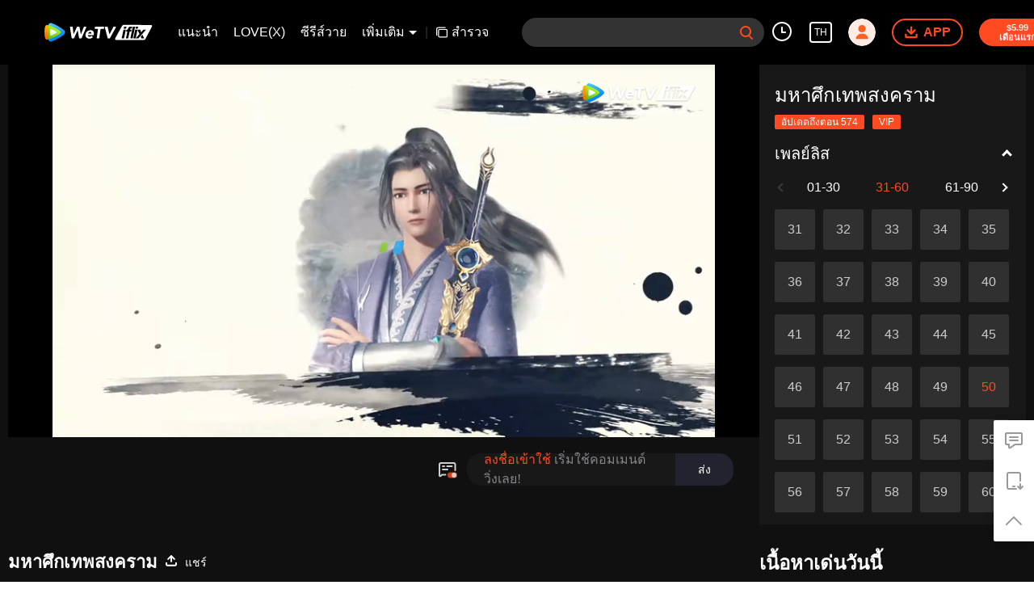

--- FILE ---
content_type: text/html; charset=utf-8
request_url: https://www.iflix.com/
body_size: -571
content:
<!DOCTYPE html><html lang="th"><head><meta charSet="utf-8"/><meta http-equiv="x-ua-compatible" content="ie=edge"/><meta name="format-detection" content="telephone=no"/><meta name="application-name" content="wetv"/><meta name="apple-mobile-web-app-title" content="WeTV"/><meta name="mobile-web-app-capable" content="yes"/><meta name="apple-mobile-web-app-status-bar-style" content="black"/><meta name="HandheldFriendly" content="true"/><meta name="theme-color" content="#1a1a1a"/><link rel="manifest" href="/manifest.json"/><link rel="dns-prefetch" href="//static.wetvinfo.com"/><link rel="dns-prefetch" href="//wujicdn.wetvinfo.com"/><link rel="dns-prefetch" href="//htrace.wetvinfo.com"/><link rel="dns-prefetch" href="//hwvip.wetv.vip"/><link rel="dns-prefetch" href="//puui.wetvinfo.com"/><link rel="dns-prefetch" href="//vfiles.wetvinfo.com"/><link rel="dns-prefetch" href="//rumt-sg.com"/><link rel="dns-prefetch" href="https://www.googletagmanager.com"/><link rel="dns-prefetch" href="https://www.googleadservices.com"/><link rel="dns-prefetch" href="https://www.google-analytics.com"/><link rel="dns-prefetch" href="https://v.clarity.ms"/><link rel="dns-prefetch" href="https://accounts.google.com"/><link rel="preconnect" href="https://static.wetvinfo.com/"/><link rel="preconnect" href="https://wujicdn.wetvinfo.com/"/><link rel="preconnect" href="https://htrace.wetvinfo.com"/><link rel="preload" as="script" href="https://static.wetvinfo.com/libs/login/3.0.0/wetv.lib.js?v=20211123"/><link rel="preload" as="script" href="https://static.wetvinfo.com/libs/wetv-player/latest/installer.js"/><link rel="preload" as="script" href="https://static.wetvinfo.com/libs/wetv-report-sdk/last/wetv-report-sdk.js"/><link rel="preload" as="script" href="https://accounts.google.com/gsi/client"/><link rel="shortcut icon" href="//vfiles.wetvinfo.com/vupload/20200713/favicon.ico"/><link rel="apple-touch-icon" href="//vfiles.wetvinfo.com/vupload/20200713/favicon.ico"/><meta charSet="utf-8"/><script async="">
                window.langInfo = {"areaCode":153560,"areaFrom":"ip","areaPhoneId":"+1","ipNumber":"3.16.55.98, 64.252.77.194","ipString":"3.16.55.98","langId":1491973,"langName":"ไทย","eName":"th","code":"th","playerLang":"th","defaultLangId":1491988};
              </script><meta name="viewport" content="width=device-width, initial-scale=1.0, minimum-scale=1.0, shrink-to-fit=no, viewport-fit=cover"/><title>iflix แพลตฟอร์มคอนเทนต์ออนไลน์ถูกลิขสิทธิ์ คุณภาพระดับHD | ซีรีส์จีน,ซีรีส์เกาหลี,การ์ตูน,อื่นๆ</title><meta name="test" content="test"/><meta name="description" content="iflix เป็นทั้งผู้ผลิตและผู้ให้บริการวิดีโอคุณภาพสูงระดับโลก ได้แก่ ซีรีส์ ภาพยนตร์ รายการวาไรตี้ และอนิเมชั่น ยอดนิยมล่าสุด ผู้ใช้งานทั่วไปรับชมแบบออนไลน์ได้ฟรี สมาชิกวีไอพีรับชมคอนเทนต์ได้มากขึ้น สนุกได้มากกว่า! iflix รองรับคำบรรยายภาษาต่างๆ เช่น ภาษาไทย ภาษาอังกฤษ ภาษาอินโดนีเซีย ภาษามลายู ภาษาเกาหลี ฯลฯ และพากย์ไทย"/><meta name="keywords" content="ซีรีส์จีน, ซีรีส์ไต้หวัน, ซีรีส์เกาหลี, ซีรีส์ญี่ปุ่น, ละครไทย, อนิเมะญี่ปุ่น, อนิเมะจีน, การ์ตูน, ภาพยนตร์, ซีรีส์, วิดีโอ, ดูออนไลน์, ตอน, เต็มตอน, ตัวอย่าง, ยอดนิยม, คลิปพิเศษ, อัปเดตล่าสุด, คะแนนสูง, เนื้อเรื่อง, พากย์, คำบรรยายภาษาอังกฤษ, คำบรรยายภาษาไทย, คำบรรยายอินโดนีเซีย, คำบรรยายภาษามลายู, คำบรรยายภาษาเกาหลี, ความคมชัดระดับHD, ฟรี, iflix, iflix, we tv"/><meta property="og:title" content="iflix แพลตฟอร์มคอนเทนต์ออนไลน์ถูกลิขสิทธิ์ คุณภาพระดับHD | ซีรีส์จีน,ซีรีส์เกาหลี,การ์ตูน,อื่นๆ"/><meta property="og:description" content="iflix เป็นทั้งผู้ผลิตและผู้ให้บริการวิดีโอคุณภาพสูงระดับโลก ได้แก่ ซีรีส์ ภาพยนตร์ รายการวาไรตี้ และอนิเมชั่น ยอดนิยมล่าสุด ผู้ใช้งานทั่วไปรับชมแบบออนไลน์ได้ฟรี สมาชิกวีไอพีรับชมคอนเทนต์ได้มากขึ้น สนุกได้มากกว่า! iflix รองรับคำบรรยายภาษาต่างๆ เช่น ภาษาไทย ภาษาอังกฤษ ภาษาอินโดนีเซีย ภาษามลายู ภาษาเกาหลี ฯลฯ และพากย์ไทย"/><meta property="og:image" content="https://puui.wetvinfo.com/vupload/0/20190709_1562668877886_mv37iexf5oh.jpeg/0"/><meta property="og:url" content="https://www.iflix.com/th"/><meta property="og:type" content="website"/><meta property="og:locale" content="th"/><meta property="og:site_name" content="WeTV"/><meta name="facebook-domain-verification" content="o8m1ldno449apks1kqd58swusn29kk"/><meta property="fb:app_id" content="324297444929954"/><link rel="canonical" href="https://www.iflix.com/th"/><link rel="alternate" hrefLang="en" href="https://www.iflix.com/en"/><link rel="alternate" hrefLang="th" href="https://www.iflix.com/th"/><link rel="alternate" hrefLang="zh-tw" href="https://www.iflix.com/zh-tw"/><link rel="alternate" hrefLang="zh-cn" href="https://www.iflix.com/zh-cn"/><link rel="alternate" hrefLang="id" href="https://www.iflix.com/id"/><link rel="alternate" hrefLang="hi" href="https://www.iflix.com/hi"/><link rel="alternate" hrefLang="ja" href="https://www.iflix.com/ja"/><link rel="alternate" hrefLang="ko" href="https://www.iflix.com/ko"/><link rel="alternate" hrefLang="pt" href="https://www.iflix.com/pt"/><link rel="alternate" hrefLang="es" href="https://www.iflix.com/es"/><link rel="alternate" hrefLang="ar" href="https://www.iflix.com/ar"/><link rel="alternate" hrefLang="vi" href="https://www.iflix.com/vi"/><link rel="alternate" hrefLang="ms" href="https://www.iflix.com/ms"/><link rel="preload" href="https://puui.wetvinfo.com/wetv/cms/5342_1769785655_19201080.jpeg" as="image"/><script type="application/ld+json">{"@context":"https://schema.org","@type":"BreadcrumbList","itemListElement":[{"@type":"ListItem","position":1,"item":{"@id":"https://www.iflix.com/th","name":"WeTV","image":"https://vfiles.wetvinfo.com/vupload/20200713/favicon.ico","url":"https://www.iflix.com/th"}}]}</script><script type="application/ld+json">{"@context":"https://schema.org","@type":"Organization","@id":"https://www.iflix.com/th","name":"WeTV","legalName":"WeTV","url":"https://www.iflix.com/th","logo":"https://vfiles.wetvinfo.com/vupload/20200713/favicon.ico","sameAs":["https://www.facebook.com/wetvthailand","https://www.instagram.com/official.wetv/","https://x.com/WeTVOfficial","https://www.youtube.com/@WeTVEnglish","https://apps.apple.com/th/app/wetv-dramas-films-more/id1441531611","https://play.google.com/store/apps/details?id=com.tencent.qqlivei18n&hl=en&gl=US"],"contactPoint":[{"@type":"ContactPoint","email":"service@wetv.vip","url":"https://www.iflix.com/th","contactType":"Customer Service"}]}</script><script type="application/ld+json">{"@context":"https://schema.org","@type":"WebSite","url":"https://www.iflix.com/th","potentialAction":{"@type":"SearchAction","target":"https://www.iflix.com/th/search/{search_term_string}","query-input":"required name=search_term_string"}}</script><script type="application/ld+json">{"@context":"https://schema.org","@type":"Organization","url":"https://www.iflix.com/th","logo":"https://puui.wetvinfo.com/vupload/0/20190709_1562668877886_mv37iexf5oh.jpeg/0"}</script><meta name="next-head-count" content="35"/><link rel="preload" href="https://static.wetvinfo.com/iflix/_next/static/css/08e932cb61654310ba86.css" as="style"/><link rel="stylesheet" href="https://static.wetvinfo.com/iflix/_next/static/css/08e932cb61654310ba86.css" data-n-g=""/><link rel="preload" href="https://static.wetvinfo.com/iflix/_next/static/css/0204f3ca08175582c2ae.css" as="style"/><link rel="stylesheet" href="https://static.wetvinfo.com/iflix/_next/static/css/0204f3ca08175582c2ae.css" data-n-g=""/><link rel="preload" href="https://static.wetvinfo.com/iflix/_next/static/css/a3f286d760033978caeb.css" as="style"/><link rel="stylesheet" href="https://static.wetvinfo.com/iflix/_next/static/css/a3f286d760033978caeb.css" data-n-p=""/><noscript data-n-css=""></noscript><link rel="preload" href="https://static.wetvinfo.com/iflix/_next/static/chunks/main-iflix_prod_4710.js" as="script"/><link rel="preload" href="https://static.wetvinfo.com/iflix/_next/static/chunks/webpack-iflix_prod_4710.js" as="script"/><link rel="preload" href="https://static.wetvinfo.com/iflix/_next/static/chunks/framework.iflix_prod_4710.js" as="script"/><link rel="preload" href="https://static.wetvinfo.com/iflix/_next/static/chunks/f9f3f299.iflix_prod_4710.js" as="script"/><link rel="preload" href="https://static.wetvinfo.com/iflix/_next/static/chunks/191ce42a.iflix_prod_4710.js" as="script"/><link rel="preload" href="https://static.wetvinfo.com/iflix/_next/static/chunks/70d128b2.iflix_prod_4710.js" as="script"/><link rel="preload" href="https://static.wetvinfo.com/iflix/_next/static/chunks/utils.iflix_prod_4710.js" as="script"/><link rel="preload" href="https://static.wetvinfo.com/iflix/_next/static/chunks/5405cb0d1bfdf811f29957ab733651c87a216588.iflix_prod_4710.js" as="script"/><link rel="preload" href="https://static.wetvinfo.com/iflix/_next/static/chunks/8288a98714aef2ce8040a56dacbba9a60f180aa0.iflix_prod_4710.js" as="script"/><link rel="preload" href="https://static.wetvinfo.com/iflix/_next/static/chunks/reactLib.iflix_prod_4710.js" as="script"/><link rel="preload" href="https://static.wetvinfo.com/iflix/_next/static/chunks/5fce038b3129fca85f813140ec27c238ec2b1121.iflix_prod_4710.js" as="script"/><link rel="preload" href="https://static.wetvinfo.com/iflix/_next/static/chunks/0b95ca0be963dfae2590d5e3683daed89dd3cd06.iflix_prod_4710.js" as="script"/><link rel="preload" href="https://static.wetvinfo.com/iflix/_next/static/chunks/330df7eb4cb817f358db70e9a7a8e5c9d557f1f5.iflix_prod_4710.js" as="script"/><link rel="preload" href="https://static.wetvinfo.com/iflix/_next/static/chunks/787e7701011daf1377f8c16e52812968ecf0bc90.iflix_prod_4710.js" as="script"/><link rel="preload" href="https://static.wetvinfo.com/iflix/_next/static/chunks/f7f5e895a5b9b6b5389469759454c0e1d50193e2.iflix_prod_4710.js" as="script"/><link rel="preload" href="https://static.wetvinfo.com/iflix/_next/static/chunks/pages/_app-iflix_prod_4710.js" as="script"/><link rel="preload" href="https://static.wetvinfo.com/iflix/_next/static/chunks/6d5aa97748543c4ce9da98b280df531f2053e1e2.iflix_prod_4710.js" as="script"/><link rel="preload" href="https://static.wetvinfo.com/iflix/_next/static/chunks/14c8105f7d7ab06285649288e9ef685aef4f28f6.iflix_prod_4710.js" as="script"/><link rel="preload" href="https://static.wetvinfo.com/iflix/_next/static/chunks/eee014d44dc45239e4fa3b6995606aa46b56d5e9.iflix_prod_4710.js" as="script"/><link rel="preload" href="https://static.wetvinfo.com/iflix/_next/static/chunks/pages/index-iflix_prod_4710.js" as="script"/></head><body><div id="__next"><div id="report-page-dom"><div id="login_panel--warp"></div><div id="app" class="wrapper iflix   newHome-dark"><header class="header newHeader__wrapper dark"><div class="header__wrapper"><div class="header__block"><div class="logo flex-0" id="logo" dt-eid="wetv_button" dt-params="busModId=navbar&amp;mod_id=navbar"><a aria-label="WeTV link" href="/th"><svg data-theme="dark" width="220px" height="60px" viewBox="0 0 220 60"><defs><linearGradient x1="29.8313509%" y1="-4.91100807%" x2="56.8814362%" y2="86.294916%" id="iflix-dark-linearGradient-1"><stop stop-color="#58CAFF" offset="0%"></stop><stop stop-color="#0083F5" offset="100%"></stop></linearGradient><linearGradient x1="50.5874644%" y1="78.5394649%" x2="49.6881322%" y2="5.69638469%" id="iflix-dark-linearGradient-2"><stop stop-color="#FF7105" offset="0%"></stop><stop stop-color="#FFBB00" offset="100%"></stop></linearGradient><linearGradient x1="23.5657103%" y1="103.3706%" x2="59.6797942%" y2="5.13170777%" id="iflix-dark-linearGradient-3"><stop stop-color="#61BA09" offset="0%"></stop><stop stop-color="#B5FF25" offset="100%"></stop></linearGradient><linearGradient x1="53.4000945%" y1="87.3507637%" x2="37.8158654%" y2="-7.27822275%" id="iflix-dark-linearGradient-4"><stop stop-color="#E5F6D2" offset="0%"></stop><stop stop-color="#F8FAFC" offset="51.76%"></stop></linearGradient></defs><g stroke="none" stroke-width="1" fill="none" fill-rule="evenodd"><g transform="translate(-78.000000, -268.000000)"><g transform="translate(78.000000, 268.000000)"><rect x="0" y="0" width="220" height="60"></rect><g transform="translate(139.853755, 16.425560)"><path d="M56.2663797,26.2546318 C55.7173381,27.2866017 54.6437594,27.9314888 53.4748246,27.9314888 L2.57349863,27.9314888 C1.40926201,27.9314888 0.465461744,26.9876885 0.465461744,25.8234519 C0.465461744,25.4667987 0.555950841,25.1159762 0.728459864,24.8038189 L13.5306042,1.63817749 C14.088909,0.627917839 15.1533386,0.00214102972 16.307599,0.00554364089 L66.6487306,0.155821071 C67.8129621,0.159295539 68.7539415,1.10590821 68.7504957,2.27013966 C68.7494429,2.61330185 68.6646582,2.95102583 68.5034763,3.25398081 L56.2663797,26.2546318 Z" fill="#ED1C24"></path><path d="M37.5892651,8.97197064 L41.8899271,8.97197064 L38.5391078,24.7694335 L34.2445312,24.7694335 L37.5892651,8.97197064 Z M42.3060235,7.00852142 L38.011535,7.00852142 L38.7924874,3.23031701 L43.0870641,3.23031701 L42.3060235,7.00852142 Z M32.9570842,24.7694335 L28.7220381,24.7694335 L33.3050953,3.23031701 L37.5401414,3.23031701 L32.9570842,24.7694335 Z M32.0527493,3.23031701 L31.3237428,6.61456159 L30.1354252,6.61456159 C29.510046,6.61456159 28.7084563,6.72321583 28.4042774,7.82351644 C28.3175833,8.13677933 28.2560243,8.3770181 28.1277029,8.97197064 L30.9065,8.97197064 L30.2468135,12.0808755 L27.4680165,12.0808755 L24.7722094,24.7694335 L20.5519798,24.7694335 L23.2477868,12.0809637 L20.8850862,12.0809637 L21.5446845,8.97205883 L23.860819,8.97205883 L24.039146,8.15089027 C25.022855,3.23031701 27.9290914,3.16205534 30.4057379,3.16205534 C30.6732285,3.16205534 32.0527493,3.23031701 32.0527493,3.23031701 Z M16.0469737,8.97170606 L20.3476357,8.97170606 L16.9972574,24.7694335 L12.7022398,24.7694335 L16.0469737,8.97170606 Z M20.7637321,7.00825684 L16.4692436,7.00825684 L17.250196,3.23005243 L21.5446845,3.23005243 L20.7637321,7.00825684 Z M57.5151483,8.97170606 L52.4774542,8.97170606 L48.8368315,13.6724132 L47.0759625,8.97170606 L41.8901917,8.97170606 L45.5160861,16.8952639 L38.5391078,24.7694335 L43.5766255,24.7694335 L57.5151483,8.97170606 Z M47.8520642,21.8149552 L48.9261714,24.7694335 L54.1119421,24.7694335 L51.1127499,18.1196526 L47.8520642,21.8149552 Z" fill="#FFFFFF"></path></g><g transform="translate(10.000000, 13.000000)" fill-rule="nonzero"><g><path d="M36.4528515,20.5227743 C38.8969885,17.9812535 38.5977414,15.6185959 36.4349896,13.5913985 C33.2117824,10.5698099 29.3966874,8.13178995 25.4279315,5.85085639 C21.4821758,3.5831357 17.4133446,1.72476943 13.2706192,0.262055336 C10.6309806,-0.669941653 7.78164879,0.977507999 7.26977226,3.72970073 C6.45987201,8.08578957 6.03608131,12.5776774 6.03608131,17.1686618 C6.03608131,21.7300395 6.45424431,26.1935441 7.25411255,30.5234519 C7.76403162,33.2849426 10.6285338,34.9319029 13.2730661,33.9879164 C17.4821005,32.485319 21.6125918,30.5736119 25.612667,28.2386034 C29.5204969,25.9571805 33.4244118,23.6720873 36.4528515,20.5227743 Z" fill="url(#iflix-dark-linearGradient-1)"></path><path d="M7.21985695,3.97903256 C7.10877094,3.94526633 6.99817429,3.90905327 6.88684359,3.8757764 C4.44417467,3.14490871 2.29904009,3.97903256 1.33376623,6.59469226 C0.123075475,9.87515528 0.19207604,13.5321852 0.19207604,17.1317147 C0.19207604,20.7079992 0.175192923,24.321965 1.31908526,27.6026727 C2.37073217,30.6188782 4.44172784,31.0593074 6.88904574,30.318897 C6.99450405,30.2870883 7.09922831,30.2523433 7.20468662,30.2200452 C6.43760587,25.9762658 6.03608131,21.6052513 6.03608131,17.1405232 C6.03608131,12.6469226 6.4429889,8.24850367 7.21985695,3.97903256 Z" fill="url(#iflix-dark-linearGradient-2)"></path><path d="M7.21985695,4.00717109 C6.4429889,8.2766422 6.03608131,12.6750612 6.03608131,17.1686618 C6.03608131,21.6336345 6.43785056,26.0044043 7.20468662,30.2481837 C10.9904197,29.0849614 14.7066629,27.6205345 18.3081498,25.8392434 C21.9245624,24.0506117 25.3731225,22.1535855 28.3396574,19.7894598 C30.5552607,18.0238283 30.3396951,15.9775456 28.323019,14.354809 C25.3322605,11.9483531 21.8098061,10.0740824 18.1371165,8.28594015 C14.5919066,6.55970262 10.9383023,5.13833992 7.21985695,4.00717109 Z" fill="url(#iflix-dark-linearGradient-3)"></path><path d="M10.8516845,11.7144363 C10.8516845,11.7144363 10.6424807,12.2591003 10.6424807,17.1062676 C10.6424807,21.953435 10.8516845,22.5472803 10.8516845,22.5472803 C10.9757388,23.1425936 11.2390175,23.3400527 11.8930548,23.1903068 C11.8930548,23.1903068 12.9865424,23.0212309 17.3881423,20.8083192 C21.7899868,18.5954075 22.5259928,17.7737625 22.5259928,17.7737625 C23.0023904,17.3066629 23.1235084,16.9968944 22.5259928,16.4879541 C22.5259928,16.4879541 21.3204404,15.3851685 17.3903444,13.3831733 C13.5020892,11.402221 11.8932995,11.0714097 11.8932995,11.0714097 C11.346678,10.9157915 11.0011858,11.0863354 10.8516845,11.7144363 Z" fill="url(#iflix-dark-linearGradient-4)"></path></g><g transform="translate(46.979108, 6.606437)" fill="#000000"><path d="M1.1201581,0.0981178242 L4.30910973,0.0981178242 C4.8089968,0.0981178242 5.22862789,0.474929418 5.28221344,0.971880294 L6.69011858,14.0169019 L6.75128929,14.0169019 L12.9870318,0.66284585 C13.1477884,0.318332392 13.49377,0.0981178242 13.8737625,0.0981178242 L16.874553,0.0981178242 C17.3497271,0.0981178242 17.7561453,0.439205722 17.8383587,0.90728402 L20.2100696,14.3846603 L20.2712404,14.3846603 L25.6677207,0.717410126 C25.8152644,0.343779409 26.1761717,0.0981178242 26.5779409,0.0981178242 L29.2670055,0.0981178242 C29.970958,0.0981178242 30.444664,0.81895351 30.1654809,1.46516093 L21.6302089,21.213514 C21.4753247,21.5719744 21.1222473,21.8039337 20.7317335,21.8039337 L17.9320723,21.8039337 C17.4583663,21.8039337 17.0524374,21.4645586 16.9687559,20.9981931 L14.415735,6.78138528 L14.3545643,6.78138528 L7.7486166,21.2321099 C7.58932806,21.5805383 7.24138905,21.8039337 6.85846038,21.8039337 L4.21613025,21.8039337 C3.73410503,21.8039337 3.32401656,21.4530585 3.24914361,20.9769057 L0.152926783,1.22855261 C0.0601919819,0.634707322 0.519217015,0.0981178242 1.1201581,0.0981178242 Z"></path><path d="M41.83147,18.5305665 C42.3112931,18.9237719 42.3034632,19.6514587 41.8275551,20.049313 C41.1654433,20.6027856 40.4238095,21.0549595 39.6026539,21.4055901 C38.4071334,21.9162432 37.20623,22.1721814 36.0004329,22.1721814 C34.8555618,22.1721814 33.8031809,21.9881799 32.842556,21.6201769 C31.8816864,21.2524186 31.079616,20.7263505 30.4361001,20.0414832 C29.7923395,19.3568605 29.3218144,18.5344815 29.0257482,17.5733672 C28.7291925,16.612987 28.6626388,15.539808 28.8265763,14.3543196 C28.9897798,13.1690759 29.3523998,12.0961415 29.9149257,11.135272 C30.4767175,10.1748918 31.1767551,9.3525127 32.0150386,8.66740072 C32.8528327,7.98277809 33.8031809,7.45646527 34.8660832,7.08846226 C35.9284961,6.72070393 37.0322605,6.53670243 38.1771316,6.53670243 C39.2395445,6.53670243 40.1801054,6.72070393 40.9975908,7.08846226 C41.8148315,7.45646527 42.4791455,7.98277809 42.990288,8.66740072 C44.3947676,10.5485225 44.4033315,13.1088839 43.9773386,15.3161679 C43.9773386,15.3166573 43.9770939,15.3171466 43.9770939,15.317636 C43.9227743,15.5951063 43.6790702,15.7952569 43.3964615,15.7952569 C42.5302842,15.7952569 40.703482,15.7955016 39.6559947,15.7955016 C38.1903444,15.7955016 36.7246941,15.7955016 35.2590439,15.7955016 C34.576134,15.7955016 33.8932242,15.7955016 33.2103143,15.7955016 C33.271485,16.6746471 33.5729343,17.3744401 34.1146621,17.8956145 C34.6559006,18.416789 35.3764916,18.6773762 36.2759458,18.6773762 C37.0317711,18.6773762 37.6909467,18.5087898 38.2534726,18.1716168 C38.591869,17.96853 38.913627,17.7302089 39.2187465,17.4566535 C39.5764728,17.1358743 40.1152644,17.1255976 40.4871824,17.4299831 L41.83147,18.5305665 Z M39.7100696,12.6677207 C39.8326558,11.891342 39.6689629,11.2267834 39.2197252,10.6750235 C38.7699981,10.123019 38.1259928,9.84726143 37.2881988,9.84726143 C36.7770563,9.84726143 36.3172972,9.92898551 35.9086768,10.0924337 C35.4995671,10.2563712 35.1423301,10.465575 34.8357425,10.7207792 C34.5291549,10.9767175 34.2734613,11.2727837 34.0693958,11.6099567 C33.864841,11.9471297 33.7217015,12.2997177 33.6402221,12.667476 L39.7100696,12.667476 L39.7100696,12.6677207 Z"></path><path d="M51.8531903,4.32892904 L46.7828722,4.32892904 C46.1892716,4.32892904 45.7324487,3.80481837 45.8131941,3.21660079 L46.1261434,0.9432524 C46.1926972,0.45878035 46.6067005,0.0981178242 47.0958216,0.0981178242 L62.2884246,0.0981178242 C62.8820252,0.0981178242 63.3388481,0.622228496 63.2581028,1.21044608 L62.9451534,3.48379447 C62.878355,3.96826652 62.4645963,4.32892904 61.9754752,4.32892904 L56.6357613,4.32892904 L54.3014869,20.961246 C54.2337098,21.4444946 53.8201957,21.8039337 53.3322981,21.8039337 L50.5262752,21.8039337 C49.9316958,21.8039337 49.4743836,21.2781103 49.5570864,20.6891587 L51.8531903,4.32892904 Z"></path><path d="M65.4418972,0.0981178242 L68.8596273,0.0981178242 C69.3132693,0.0981178242 69.7072087,0.409843779 69.811933,0.851006964 L73.0057783,14.3232449 L73.0671937,14.3232449 L80.2422737,0.622717862 C80.4111048,0.300225861 80.7450969,0.0981178242 81.109185,0.0981178242 L83.9783362,0.0981178242 C84.7233954,0.0981178242 85.1953887,0.897741389 84.8349708,1.55006588 L73.928722,21.298419 C73.7564653,21.6103896 73.4283456,21.8039337 73.0718427,21.8039337 L70.5741201,21.8039337 C70.1283079,21.8039337 69.7390175,21.5027292 69.6269528,21.0713533 L64.4944852,1.32300019 C64.3334839,0.703218521 64.8013175,0.0981178242 65.4418972,0.0981178242 Z"></path></g></g></g></g></g></svg><svg data-theme="light" width="188px" height="32px" viewBox="0 0 188 32"><defs><linearGradient x1="29.8313509%" y1="-4.91100807%" x2="56.8814362%" y2="86.294916%" id="iflix-light-linearGradient-1"><stop stop-color="#58CAFF" offset="0%"></stop><stop stop-color="#0083F5" offset="100%"></stop></linearGradient><linearGradient x1="50.5874644%" y1="78.5394649%" x2="49.6881322%" y2="5.69638469%" id="iflix-light-linearGradient-2"><stop stop-color="#FF7105" offset="0%"></stop><stop stop-color="#FFBB00" offset="100%"></stop></linearGradient><linearGradient x1="23.5657103%" y1="103.3706%" x2="59.6797942%" y2="5.13170777%" id="iflix-light-linearGradient-3"><stop stop-color="#61BA09" offset="0%"></stop><stop stop-color="#B5FF25" offset="100%"></stop></linearGradient><linearGradient x1="53.4000945%" y1="87.3507637%" x2="37.8158654%" y2="-7.27822275%" id="iflix-light-linearGradient-4"><stop stop-color="#E5F6D2" offset="0%"></stop><stop stop-color="#F8FAFC" offset="51.76%"></stop></linearGradient></defs><g stroke="none" stroke-width="1" fill="none" fill-rule="evenodd"><g transform="translate(-105.000000, -24.000000)"><g transform="translate(105.000000, 0.000000)"><g transform="translate(0.000000, 24.000000)"><rect x="0" y="0" width="188" height="32"></rect><g><g transform="translate(120.369231, 3.200000)" fill="#FFFFFF"><path d="M16.1679601,0.00517861346 L63.1943219,0.145560852 C64.2818932,0.148806541 65.1609128,1.03308841 65.1576938,2.12065969 C65.1567104,2.44122597 65.0775084,2.75671213 64.9269397,3.03971869 L53.4956089,24.5258653 C52.9827195,25.4898839 51.9798319,26.0923077 50.887867,26.0923077 L3.33819749,26.0923077 C2.25062137,26.0923077 1.36896672,25.210653 1.36896672,24.1230769 C1.36896672,23.789908 1.45349746,23.4621857 1.61464743,23.1705828 L13.5738198,1.5303098 C14.0953624,0.586571865 15.0897034,0.00200005115 16.1679601,0.00517861346 Z M40.0657904,8.38120088 L36.0483105,8.38120088 L32.9238144,23.1384615 L36.9356097,23.1384615 L40.0657904,8.38120088 Z M36.0024214,3.01761306 L32.0462367,3.01761306 L27.7649562,23.1384615 L31.7211408,23.1384615 L36.0024214,3.01761306 Z M29.3377909,2.95384615 C27.024222,2.95384615 24.3093501,3.01761306 23.3904146,7.61418549 L23.3904146,7.61418549 L23.2238297,8.38128327 L21.0602037,8.38128327 L20.4440374,11.2854787 L22.6511633,11.2854787 L20.1328648,23.1384615 L24.0752085,23.1384615 L26.5935071,11.2853963 L29.189331,11.2853963 L29.8055797,8.38120088 L27.2097557,8.38120088 C27.3296276,7.82542367 27.3871332,7.6010037 27.4681188,7.30836797 C27.7522688,6.28051793 28.5010768,6.17901815 29.0852772,6.17901815 L29.0852772,6.17901815 L30.1953487,6.17901815 L30.8763529,3.01761306 C30.8763529,3.01761306 29.5876682,2.95384615 29.3377909,2.95384615 Z M19.941976,8.38095372 L15.9244961,8.38095372 L12.8,23.1384615 L16.8122072,23.1384615 L19.941976,8.38095372 Z M44.9103452,8.38095372 L40.0660376,8.38095372 L43.4531808,15.7827758 L36.9356097,23.1384615 L41.6414262,23.1384615 L54.6621508,8.38095372 L49.9561695,8.38095372 L46.5552678,12.7721374 L44.9103452,8.38095372 Z M48.6813257,16.9265432 L45.6353437,20.3785243 L46.638725,23.1384615 L51.4830327,23.1384615 L48.6813257,16.9265432 Z M41.1841005,3.01761306 L37.1723052,3.01761306 L36.4427755,6.54703724 L40.4544884,6.54703724 L41.1841005,3.01761306 Z M21.0602037,3.0173659 L17.0484908,3.0173659 L16.3189611,6.54679008 L20.330674,6.54679008 L21.0602037,3.0173659 Z"></path></g><g fill-rule="nonzero"><g><path d="M34.0525714,19.1714286 C36.3357714,16.7972571 36.0562286,14.5901714 34.0358857,12.6964571 C31.0249143,9.87382857 27.4610286,7.59634286 23.7536,5.4656 C20.0676571,3.3472 16.2667429,1.6112 12.3968,0.2448 C9.93097143,-0.625828571 7.26925714,0.913142857 6.79108571,3.48411429 C6.03451429,7.55337143 5.63862857,11.7494857 5.63862857,16.0381714 C5.63862857,20.2992 6.02925714,24.4688 6.77645714,28.5136 C7.2528,31.0932571 9.92868571,32.6317714 12.3990857,31.7499429 C16.3309714,30.3462857 20.1894857,28.5604571 23.9261714,26.3792 C27.5766857,24.248 31.2235429,22.1133714 34.0525714,19.1714286 Z" fill="url(#iflix-light-linearGradient-1)"></path><path d="M6.74445714,3.71702857 C6.64068571,3.68548571 6.53737143,3.65165714 6.43337143,3.62057143 C4.15154286,2.93782857 2.14765714,3.71702857 1.24594286,6.16045714 C0.114971429,9.22491429 0.179428571,12.6411429 0.179428571,16.0036571 C0.179428571,19.3444571 0.163657143,22.7204571 1.23222857,25.7851429 C2.21462857,28.6027429 4.14925714,29.0141714 6.43542857,28.3225143 C6.53394286,28.2928 6.63177143,28.2603429 6.73028571,28.2301714 C6.01371429,24.2658286 5.63862857,20.1826286 5.63862857,16.0118857 C5.63862857,11.8141714 6.01874286,7.70537143 6.74445714,3.71702857 Z" fill="url(#iflix-light-linearGradient-2)"></path><path d="M6.74445714,3.74331429 C6.01874286,7.73165714 5.63862857,11.8404571 5.63862857,16.0381714 C5.63862857,20.2091429 6.01394286,24.2921143 6.73028571,28.2564571 C10.2667429,27.1698286 13.7382857,25.8018286 17.1026286,24.1378286 C20.4809143,22.4669714 23.7024,20.6948571 26.4736,18.4864 C28.5433143,16.8370286 28.3419429,14.9254857 26.4580571,13.4096 C23.6642286,11.1616 20.3737143,9.41074286 16.9428571,7.74034286 C13.6310857,6.12777143 10.2180571,4.8 6.74445714,3.74331429 Z" fill="url(#iflix-light-linearGradient-3)"></path><path d="M10.1371429,10.9430857 C10.1371429,10.9430857 9.94171429,11.4518857 9.94171429,15.9798857 C9.94171429,20.5078857 10.1371429,21.0626286 10.1371429,21.0626286 C10.2530286,21.6187429 10.4989714,21.8032 11.1099429,21.6633143 C11.1099429,21.6633143 12.1314286,21.5053714 16.2432,19.4381714 C20.3552,17.3709714 21.0427429,16.6034286 21.0427429,16.6034286 C21.4877714,16.1670857 21.6009143,15.8777143 21.0427429,15.4022857 C21.0427429,15.4022857 19.9165714,14.3721143 16.2452571,12.5019429 C12.6130286,10.6514286 11.1101714,10.3424 11.1101714,10.3424 C10.5995429,10.1970286 10.2768,10.3563429 10.1371429,10.9430857 Z" fill="url(#iflix-light-linearGradient-4)"></path></g><g transform="translate(43.885714, 6.171429)" fill="#FFFFFF"><path d="M1.0464,0.0916571429 L4.02537143,0.0916571429 C4.49234286,0.0916571429 4.88434286,0.443657143 4.9344,0.907885714 L6.2496,13.0939429 L6.30674286,13.0939429 L12.1318857,0.6192 C12.2820571,0.297371429 12.6052571,0.0916571429 12.9602286,0.0916571429 L15.7634286,0.0916571429 C16.2073143,0.0916571429 16.5869714,0.410285714 16.6637714,0.847542857 L18.8793143,13.4374857 L18.9364571,13.4374857 L23.9776,0.670171429 C24.1154286,0.321142857 24.4525714,0.0916571429 24.8278857,0.0916571429 L27.3398857,0.0916571429 C27.9974857,0.0916571429 28.44,0.765028571 28.1792,1.36868571 L20.2059429,19.8166857 C20.0612571,20.1515429 19.7314286,20.3682286 19.3666286,20.3682286 L16.7513143,20.3682286 C16.3088,20.3682286 15.9296,20.0512 15.8514286,19.6155429 L13.4665143,6.33485714 L13.4093714,6.33485714 L7.2384,19.8340571 C7.0896,20.1595429 6.76457143,20.3682286 6.40685714,20.3682286 L3.93851429,20.3682286 C3.48822857,20.3682286 3.10514286,20.0404571 3.0352,19.5956571 L0.142857143,1.14765714 C0.0562285714,0.592914286 0.485028571,0.0916571429 1.0464,0.0916571429 Z"></path><path d="M39.0770286,17.3104 C39.5252571,17.6777143 39.5179429,18.3574857 39.0733714,18.7291429 C38.4548571,19.2461714 37.7620571,19.6685714 36.9949714,19.9961143 C35.8781714,20.4731429 34.7563429,20.7122286 33.6299429,20.7122286 C32.5604571,20.7122286 31.5773714,20.5403429 30.68,20.1965714 C29.7824,19.8530286 29.0331429,19.3616 28.432,18.7218286 C27.8306286,18.0822857 27.3910857,17.3140571 27.1145143,16.4162286 C26.8374857,15.5190857 26.7753143,14.5165714 26.9284571,13.4091429 C27.0809143,12.3019429 27.4196571,11.2996571 27.9451429,10.4020571 C28.4699429,9.50491429 29.1238857,8.73668571 29.9069714,8.09668571 C30.6896,7.45714286 31.5773714,6.96548571 32.5702857,6.62171429 C33.5627429,6.27817143 34.5938286,6.10628571 35.6633143,6.10628571 C36.6557714,6.10628571 37.5344,6.27817143 38.2980571,6.62171429 C39.0614857,6.96548571 39.6820571,7.45714286 40.1595429,8.09668571 C41.4715429,9.85394286 41.4795429,12.2457143 41.0816,14.3076571 C41.0816,14.3081143 41.0813714,14.3085714 41.0813714,14.3090286 C41.0306286,14.5682286 40.8029714,14.7552 40.5389714,14.7552 C39.7298286,14.7552 38.0233143,14.7554286 37.0448,14.7554286 C35.6756571,14.7554286 34.3065143,14.7554286 32.9373714,14.7554286 C32.2994286,14.7554286 31.6614857,14.7554286 31.0235429,14.7554286 C31.0806857,15.5766857 31.3622857,16.2304 31.8683429,16.7172571 C32.3739429,17.2041143 33.0470857,17.4475429 33.8873143,17.4475429 C34.5933714,17.4475429 35.2091429,17.2900571 35.7346286,16.9750857 C36.0507429,16.7853714 36.3513143,16.5627429 36.6363429,16.3072 C36.9705143,16.0075429 37.4738286,15.9979429 37.8212571,16.2822857 L39.0770286,17.3104 Z M37.0953143,11.8336 C37.2098286,11.1083429 37.0569143,10.4875429 36.6372571,9.97211429 C36.2171429,9.45645714 35.6155429,9.19885714 34.8329143,9.19885714 C34.3554286,9.19885714 33.9259429,9.2752 33.5442286,9.42788571 C33.1620571,9.58102857 32.8283429,9.77645714 32.5419429,10.0148571 C32.2555429,10.2539429 32.0166857,10.5305143 31.8260571,10.8454857 C31.6349714,11.1604571 31.5012571,11.4898286 31.4251429,11.8333714 L37.0953143,11.8333714 L37.0953143,11.8336 Z"></path><path d="M48.4388571,4.04388571 L43.7024,4.04388571 C43.1478857,4.04388571 42.7211429,3.55428571 42.7965714,3.0048 L43.0889143,0.881142857 C43.1510857,0.428571429 43.5378286,0.0916571429 43.9947429,0.0916571429 L58.1869714,0.0916571429 C58.7414857,0.0916571429 59.1682286,0.581257143 59.0928,1.13074286 L58.8004571,3.2544 C58.7380571,3.70697143 58.3515429,4.04388571 57.8946286,4.04388571 L52.9065143,4.04388571 L50.7259429,19.5810286 C50.6626286,20.0324571 50.2763429,20.3682286 49.8205714,20.3682286 L47.1993143,20.3682286 C46.6438857,20.3682286 46.2166857,19.8770286 46.2939429,19.3268571 L48.4388571,4.04388571 Z"></path><path d="M61.1328,0.0916571429 L64.3254857,0.0916571429 C64.7492571,0.0916571429 65.1172571,0.382857143 65.2150857,0.794971429 L68.1986286,13.3801143 L68.256,13.3801143 L74.9586286,0.581714286 C75.1163429,0.280457143 75.4283429,0.0916571429 75.7684571,0.0916571429 L78.4486857,0.0916571429 C79.1446857,0.0916571429 79.5856,0.838628571 79.2489143,1.448 L69.0608,19.896 C68.8998857,20.1874286 68.5933714,20.3682286 68.2603429,20.3682286 L65.9270857,20.3682286 C65.5106286,20.3682286 65.1469714,20.0868571 65.0422857,19.6838857 L60.2477714,1.23588571 C60.0973714,0.656914286 60.5344,0.0916571429 61.1328,0.0916571429 Z"></path></g></g></g></g></g></g></g></svg></a></div><div class="channel__list-warp"><ul class="channel__list channel__list--main flex-1"><li class="channel__item item0"><a class="channel__link " href="/th">แนะนำ</a></li><li class="channel__item item1"><a class="channel__link " href="/th/channel/10582?id=10582&amp;type=PAGE_TYPE_MODULE_LIST">LOVE(X)</a></li><li class="channel__item item2"><a class="channel__link " href="/th/channel/10389?id=10389&amp;type=PAGE_TYPE_MODULE_LIST">ซีรีส์วาย</a></li><li class="channel__item item3"><a class="channel__link " href="/th/channel/10236?id=10236&amp;type=PAGE_TYPE_MODULE_LIST">วาไรตี้</a></li><li class="channel__item item4"><a class="channel__link " href="/th/channel/10316?id=10316&amp;type=PAGE_TYPE_MODULE_LIST">ภาพยนตร์</a></li><li class="channel__item item5"><a class="channel__link " href="/th/channel/10378?id=10378&amp;type=PAGE_TYPE_MODULE_LIST">ดูฟรี🎉🎉</a></li><li class="channel__item item6"><a class="channel__link " href="/th/channel/10314?id=10314&amp;type=PAGE_TYPE_MODULE_LIST">ซีรีส์</a></li><li class="channel__item item7"><a class="channel__link " href="/th/channel/10317?id=10317&amp;type=PAGE_TYPE_MODULE_LIST">อนิเมะ</a></li></ul><div class="tips flex-0 channel-tips" data-prefix="channel"><div class="channel__item channel__item--more"><span class="channel__item--more--ctr"></span><span class="channel__item--more--ctr"></span><span class="channel__item--more--ctr"></span><span class="channel__item--more--ctr"></span><span class="channel__item--more--ctr"></span><span class="channel__item--more--ctr"></span><span class="channel__item--more--ctr"></span><span class="channel__item--more--ctr"></span><span class="channel__item--more--ctr">เพิ่มเติม<span class="channel__item--arrow-down"></span></span></div><div class="tips__content channel-content"><ul class="channel__items--expand"><li class="channel__item channel__item--expanded"><a class="channel__link " href="/th">แนะนำ</a></li><li class="channel__item channel__item--expanded"><a class="channel__link " href="/th/channel/10582?id=10582&amp;type=PAGE_TYPE_MODULE_LIST">LOVE(X)</a></li><li class="channel__item channel__item--expanded"><a class="channel__link " href="/th/channel/10389?id=10389&amp;type=PAGE_TYPE_MODULE_LIST">ซีรีส์วาย</a></li><li class="channel__item channel__item--expanded"><a class="channel__link " href="/th/channel/10236?id=10236&amp;type=PAGE_TYPE_MODULE_LIST">วาไรตี้</a></li><li class="channel__item channel__item--expanded"><a class="channel__link " href="/th/channel/10316?id=10316&amp;type=PAGE_TYPE_MODULE_LIST">ภาพยนตร์</a></li><li class="channel__item channel__item--expanded"><a class="channel__link " href="/th/channel/10378?id=10378&amp;type=PAGE_TYPE_MODULE_LIST">ดูฟรี🎉🎉</a></li><li class="channel__item channel__item--expanded"><a class="channel__link " href="/th/channel/10314?id=10314&amp;type=PAGE_TYPE_MODULE_LIST">ซีรีส์</a></li><li class="channel__item channel__item--expanded"><a class="channel__link " href="/th/channel/10317?id=10317&amp;type=PAGE_TYPE_MODULE_LIST">อนิเมะ</a></li></ul></div></div><div class="channel__explorar"><span class="split">|</span><svg class="channel__explorar--icon" width="32" height="32" viewBox="0 0 32 32" fill="none" xmlns="http://www.w3.org/2000/svg"><g clip-path="url(#clip0_214_2158)"><rect x="6.68319" y="8.03335" width="24" height="21.3333" rx="2.66667" stroke="white" stroke-width="2.66667" stroke-linejoin="round"></rect><path d="M25.35 2.70001H5.34997C3.14084 2.70001 1.34998 4.49088 1.34998 6.70002V24.0333" stroke="white" stroke-width="2.66667" stroke-linecap="round"></path></g><defs><clipPath id="clip0_214_2158"><rect width="32" height="32" fill="white"></rect></clipPath></defs></svg><a class="channel__link " href="/th/explorar">สำรวจ</a></div></div></div><div class="flex-0 header__block"><div class="search-box"><form class="search-box__form"><input type="text" class="search-box__input flex-1" name="q" autoComplete="off" value=""/><button class="search-box__btn flex-0" aria-label="search box" type="submit" dt-eid="search_bar_button" dt-params="busModId=navbar&amp;mod_id=navbar&amp;item_idx=0"><svg><use href="#svg-search-btn" xlink:href="#svg-search-btn"></use></svg></button></form></div><div class="tips  history-tips" data-prefix="history"><svg class="header__icon"><use href="#svg-clock" xlink:href="#svg-clock"></use></svg><div class="tips__content history-content"><li class="history__noresult">ไม่มีประวัติเล่น</li></div></div><div class="tips  lang-tips" data-prefix="lang"><div class="lang__entry--new">TH</div><div class="tips__content lang-content" style="top:32px"><ul class="lang__list"></ul></div></div><div class="header__icon header__icon--user" dt-eid="profile_button" dt-params="busModId=navbar&amp;mod_id=navbar"><img src="https://static.wetvinfo.com/static/unlogin-avatar.png" alt="user_avatar" class="user__portrait--header"/></div><div class="tips download-tips download-tips" data-prefix="download"><div class="header__icon header__download newhome-download"><svg class="hl"><use href="#svg-app-download" xlink:href="#svg-app-download"></use></svg>APP</div><div class="tips__content download-content" style="top:40px"><div class="download__wrapper newhome-download-drop"><p>สแกนรหัส QR เพื่อดาวน์โหลดแอพมือถือ!</p><p><svg><use href="#svg-download-exp1" xlink:href="#svg-download-exp1"></use></svg>ดูแบบออฟไลน์ได้ทุกที่ทุกเวลา</p><p><svg><use href="#svg-download-exp2" xlink:href="#svg-download-exp2"></use></svg>เล่นวิดีโอได้อย่างไหลลื่นมากขึ้น</p><p><svg><use href="#svg-download-exp3" xlink:href="#svg-download-exp3"></use></svg>เปลี่ยนโหมดกลางคืนได้ดั่งใจ</p><img src="https://static.wetvinfo.com/static/download/iflix-download-en.png" alt="download qrcode" loading="lazy"/></div></div></div><div class="tips vip-tips openVip-tips" data-prefix="openVip"><div class="vip__join" dt-eid="icon" dt-params="icon_name=join_vip&amp;icon_type_tv=status_bar&amp;item_idx=0&amp;isvip=0&amp;busModId=navbar&amp;mod_id=navbar"><button class="vip__join__btn newhome-vip"><div class="vip__icon__btn__default"><svg class="vip__join__btn vip__join__icon"><use href="#svg-vip" xlink:href="#svg-vip"></use></svg>VIP</div></button></div><div class="tips__content openVip-content" style="top:40px;right:0;left:auto;transform:none"><div class="vip__join__tip newhome-join-vip"><div dt-eid="icon" dt-params="icon_name=join_vip&amp;icon_type_tv=status_bar&amp;item_idx=1&amp;isvip=0&amp;busModId=navbar&amp;mod_id=navbar"><div class="vip__join__tip top__tip">สิทธิพิเศษของวีไอพี</div><ul class="vip__join__tip vip__wrapper"><li class="vip__join__tip vip__li__one"><svg class="vip__join__tip vip__icon"><use href="#svg-vip-first" xlink:href="#svg-vip-first"></use></svg><div class="vip__join__tip tips__box"><div class="vip__join__tip first__tips">ดาวน์โหลดไว</div><div class="vip__join__tip secound__tips">ดาวน์โหลดเร็วกว่าปกติ 30%</div></div></li><li class="vip__join__tip vip__li__two"><svg class="vip__join__tip vip__icon"><use href="#svg-vip-secound" xlink:href="#svg-vip-secound"></use></svg><div class="vip__join__tip tips__box"><div class="vip__join__tip first__tips">ไม่มีโฆษณากวนใจ</div><div class="vip__join__tip secound__tips">เต็มอิ่มทุกเนื้อหา</div></div></li><li class="vip__join__tip vip__li__three"><svg class="vip__join__tip vip__icon"><use href="#svg-vip-third" xlink:href="#svg-vip-third"></use></svg><div class="vip__join__tip tips__box__three"><div class="first__tips__three">VIP ดูได้ 2 อุปกรณ์พร้อมกัน</div><div class="secound__tips__three">แบ่งกันดูได้ แชร์กันใช้ดี</div></div></li></ul><button class="vip__join__tip join__btn">สมัครสมาชิก VIP</button></div><a class="vip__join__tip ex__change__CDK" href="https://film.wetv.vip/wetv/cdkey.html" target="_blank" dt-eid="icon" dt-params="icon_name=exchange_cdk&amp;icon_type_tv=status_bar&amp;item_idx=0&amp;isvip=0&amp;busModId=navbar&amp;mod_id=navbar">แลกรหัสโปรโมชั่น</a></div></div></div></div></div></header><div class="page"><div class="page--index" style="min-height:100vh"><div id="page-load-detect"></div><div id="module-list-page"><div class="infinite-scroll-component__outerdiv"><div class="infinite-scroll-component " style="height:auto;overflow:auto;-webkit-overflow-scrolling:touch"><div class="focus-swipe--wrapper" style="background-image:url(https://static.wetvinfo.com/static/webImg/banner-bg.jpeg)"><a class="focus-swipe--link" d-ef="{&quot;pic&quot;:&quot;https://puui.wetvinfo.com/wetv/cms/5342_1769785655_19201080.jpeg&quot;,&quot;id&quot;:&quot;4ywq3sbr3kr947u_w4101c561yk&quot;,&quot;type&quot;:&quot;ITEM_TYPE_ALBUM_VIDEO&quot;,&quot;title&quot;:&quot;Love(X) Mini Series: EP1 TheBrokenBoysClub&quot;,&quot;subtitle&quot;:&quot;มินิซีรีส์ภาคแยก LOVE(X)&quot;,&quot;updateDesc&quot;:&quot;&quot;,&quot;tag&quot;:&quot;&quot;,&quot;hasLabel&quot;:true,&quot;op&quot;:1}" href="/th/play/4ywq3sbr3kr947u/w4101c561yk"><div class="focus-swipe--content" style="opacity:1;z-index:1;transition:opacity .2s linear"><div class="focus-img" style="background-image:url(https://puui.wetvinfo.com/wetv/cms/5342_1769785655_19201080.jpeg?imageMogr2/thumbnail/1500x)"></div><div class="focus-swipe--top_mask"></div><div class="focus-swipe--bottom_mask"></div><div class="focus-swipe--detail"><div class="focus-wipe--title">Love(X) Mini Series: EP1 TheBrokenBoysClub</div></div></div><div class="focus-swipe--content" style="opacity:0;z-index:0;transition:none"><div class="focus-img" style="background-image:url(https://puui.wetvinfo.com/wetv/cms/2474_1769737612_19201080.jpeg?imageMogr2/thumbnail/1500x)"></div><div class="focus-swipe--top_mask"></div><div class="focus-swipe--bottom_mask"></div><div class="focus-swipe--detail"><div class="focus-wipe--title">ชะตาพลิกลิขิตฝัน</div><div class="focus-wipe--tags"><span class="tag_items active">VIP</span><span class="tag_items ">ละครปัจจุบัน</span></div></div></div></a><span class="focus-swipe--arrow-left"><svg><use href="#svg-arrow-right-lg" xlink:href="#svg-arrow-right-lg"></use></svg></span><span class="focus-swipe--arrow-right"><svg><use href="#svg-arrow-right-lg" xlink:href="#svg-arrow-right-lg"></use></svg></span><span class="focus-swipe--progress"><i class="focus-swipe--progress-item active"></i><i class="focus-swipe--progress-item "></i><i class="focus-swipe--progress-item "></i><i class="focus-swipe--progress-item "></i><i class="focus-swipe--progress-item "></i><i class="focus-swipe--progress-item "></i><i class="focus-swipe--progress-item "></i></span></div><div class="rank_list--container"><div class="rank_list--rank "><div class="rank_list--header normal-grow"><div class="rank-head--normal"><h2 class="article_title flex-1">WeTV Hot</h2></div></div><div class="rank_list--lists normal-grow"><div class="rank-list--normal "><a class="rank_module rank_item0" dt-eid="poster" dt-params="busModId=mod_1&amp;vid=&amp;cid=pzk4qf2zu5td6gr&amp;item_idx=0&amp;mod_id=&quot;&quot;&amp;mod_name=&quot;&quot;&amp;mod_idx=1" href="/th/play/pzk4qf2zu5td6gr"><div class="rank_module--bg" style="background-color:#282828"></div><div class="rank_module--topwrap"><span class="play-icon"><svg><use href="#svg-play-hover" xlink:href="#svg-play-hover"></use></svg></span><span class="cover-all lazy-load-image-background blur" style="background-image:url(https://puui.wetvinfo.com/vupload/0/common_pic_v.png/0);background-size:100% 100%;color:transparent;display:inline-block"><span class="poster__img" style="display:inline-block"></span></span><div class="rank-item--bottombg rank-style" style="background-image:linear-gradient(180deg, #212c3200 0%, #212c3299 33%, #212c32d9 67%, #212c32 100%)"><span class="rank-num"><svg version="1.1" viewBox="0 0 40 36" xmlns="http://www.w3.org/2000/svg"><text x="0" y="30" fill="#ffffffe6"><tspan style="font-weight:bold;font-size:30px">1</tspan></text></svg></span><span class="play-score horizon--mode" style="background-image:linear-gradient(180deg, #212c3200 0%, #212c3299 33%, #212c32d9 67%, #212c32 100%)">9.4</span></div></div><div class="rank_item--subBottom rank-style" style="background-color:#212c32"><div class="rank_item-titlewrap rank-style"><span class="rank_item--title nowarp rank-style" title="เพราะรักนำทาง พาร์ท 2 (Uncut Ver.)">เพราะรักนำทาง พาร์ท 2 (Uncut Ver.)</span><span class="rank_item--upLabels">อัปเดตถึงตอน 8</span><p class="pop_for--poster-tags"><span class="pop-subtitle" title="เพราะรักนำทาง พาร์ท 2 (Uncut Ver.)">เพราะรักนำทาง พาร์ท 2 (Uncut Ver.)</span></p></div></div></a><a class="rank_module rank_item1" dt-eid="poster" dt-params="busModId=mod_1&amp;vid=&amp;cid=b7qj8hm7xpaifcj&amp;item_idx=1&amp;mod_id=&quot;&quot;&amp;mod_name=&quot;&quot;&amp;mod_idx=1" href="/th/play/b7qj8hm7xpaifcj"><div class="rank_module--bg" style="background-color:#282828"></div><div class="rank_module--topwrap"><span class="play-icon"><svg><use href="#svg-play-hover" xlink:href="#svg-play-hover"></use></svg></span><span class="cover-all lazy-load-image-background blur" style="background-image:url(https://puui.wetvinfo.com/vupload/0/common_pic_v.png/0);background-size:100% 100%;color:transparent;display:inline-block"><span class="poster__img" style="display:inline-block"></span></span><div class="rank-item--bottombg rank-style" style="background-image:linear-gradient(180deg, #6c5e6d00 0%, #6c5e6d99 33%, #6c5e6dd9 67%, #6c5e6d 100%)"><span class="rank-num"><svg version="1.1" viewBox="0 0 40 36" xmlns="http://www.w3.org/2000/svg"><text x="0" y="30" fill="#ffffffe6"><tspan style="font-weight:bold;font-size:30px">2</tspan></text></svg></span><span class="play-score horizon--mode" style="background-image:linear-gradient(180deg, #6c5e6d00 0%, #6c5e6d99 33%, #6c5e6dd9 67%, #6c5e6d 100%)">9.3</span></div></div><div class="rank_item--subBottom rank-style" style="background-color:#6c5e6d"><div class="rank_item-titlewrap rank-style"><span class="rank_item--title nowarp rank-style" title="วันที่หัวใจเผลอรัก">วันที่หัวใจเผลอรัก</span><span class="rank_item--upLabels">ทั้งหมด 24 ตอน</span><p class="pop_for--poster-tags"><span class="pop-labels">แฟนตาซี</span></p></div></div></a><a class="rank_module rank_item2" dt-eid="poster" dt-params="busModId=mod_1&amp;vid=&amp;cid=id8bar46usc9oj4&amp;item_idx=2&amp;mod_id=&quot;&quot;&amp;mod_name=&quot;&quot;&amp;mod_idx=1" href="/th/play/id8bar46usc9oj4"><div class="rank_module--bg" style="background-color:#282828"></div><div class="rank_module--topwrap"><span class="play-icon"><svg><use href="#svg-play-hover" xlink:href="#svg-play-hover"></use></svg></span><span class="cover-all lazy-load-image-background blur" style="background-image:url(https://puui.wetvinfo.com/vupload/0/common_pic_v.png/0);background-size:100% 100%;color:transparent;display:inline-block"><span class="poster__img" style="display:inline-block"></span></span><div class="rank-item--bottombg rank-style" style="background-image:linear-gradient(180deg, #201d1400 0%, #201d1499 33%, #201d14d9 67%, #201d14 100%)"><span class="rank-num"><svg version="1.1" viewBox="0 0 40 36" xmlns="http://www.w3.org/2000/svg"><text x="0" y="30" fill="#ffffffe6"><tspan style="font-weight:bold;font-size:30px">3</tspan></text></svg></span><span class="play-score horizon--mode" style="background-image:linear-gradient(180deg, #201d1400 0%, #201d1499 33%, #201d14d9 67%, #201d14 100%)">9.4</span></div></div><div class="rank_item--subBottom rank-style" style="background-color:#201d14"><div class="rank_item-titlewrap rank-style"><span class="rank_item--title nowarp rank-style" title="รินไม่มีวันรัก ตอนพิเศษ">รินไม่มีวันรัก ตอนพิเศษ</span><span class="rank_item--upLabels">ทั้งหมด 2 ตอน</span><p class="pop_for--poster-tags"><span class="pop-subtitle" title="รินไม่มีวันรัก ตอนพิเศษ">รินไม่มีวันรัก ตอนพิเศษ</span></p></div></div></a><a class="rank_module rank_item3" dt-eid="poster" dt-params="busModId=mod_1&amp;vid=&amp;cid=1ci6pha8sn1tf5h&amp;item_idx=3&amp;mod_id=&quot;&quot;&amp;mod_name=&quot;&quot;&amp;mod_idx=1" href="/th/play/1ci6pha8sn1tf5h"><div class="rank_module--bg" style="background-color:#282828"></div><div class="rank_module--topwrap"><span class="play-icon"><svg><use href="#svg-play-hover" xlink:href="#svg-play-hover"></use></svg></span><span class="cover-all lazy-load-image-background blur" style="background-image:url(https://puui.wetvinfo.com/vupload/0/common_pic_v.png/0);background-size:100% 100%;color:transparent;display:inline-block"><span class="poster__img" style="display:inline-block"></span></span><div class="rank-item--bottombg rank-style" style="background-image:linear-gradient(180deg, #8b909600 0%, #8b909699 33%, #8b9096d9 67%, #8b9096 100%)"><span class="rank-num"><svg version="1.1" viewBox="0 0 40 36" xmlns="http://www.w3.org/2000/svg"><text x="0" y="30" fill="#ffffffe6"><tspan style="font-weight:bold;font-size:30px">4</tspan></text></svg></span><span class="play-score horizon--mode" style="background-image:linear-gradient(180deg, #8b909600 0%, #8b909699 33%, #8b9096d9 67%, #8b9096 100%)">9.3</span></div></div><div class="rank_item--subBottom rank-style" style="background-color:#8b9096"><div class="rank_item-titlewrap rank-style"><span class="rank_item--title nowarp rank-style" title="เพราะรักนำทาง (Uncut Ver.)">เพราะรักนำทาง (Uncut Ver.)</span><span class="rank_item--upLabels">ทั้งหมด 19 ตอน</span><p class="pop_for--poster-tags"><span class="pop-labels">ความรัก</span></p></div></div></a><a class="rank_module rank_item4" dt-eid="poster" dt-params="busModId=mod_1&amp;vid=&amp;cid=8x6wev0i8vfley7&amp;item_idx=4&amp;mod_id=&quot;&quot;&amp;mod_name=&quot;&quot;&amp;mod_idx=1" href="/th/play/8x6wev0i8vfley7"><div class="rank_module--bg" style="background-color:#282828"></div><div class="rank_module--topwrap"><span class="play-icon"><svg><use href="#svg-play-hover" xlink:href="#svg-play-hover"></use></svg></span><span class="cover-all lazy-load-image-background blur" style="background-image:url(https://puui.wetvinfo.com/vupload/0/common_pic_v.png/0);background-size:100% 100%;color:transparent;display:inline-block"><span class="poster__img" style="display:inline-block"></span></span><div class="rank-item--bottombg rank-style" style="background-image:linear-gradient(180deg, #25171600 0%, #25171699 33%, #251716d9 67%, #251716 100%)"><span class="rank-num"><svg version="1.1" viewBox="0 0 40 36" xmlns="http://www.w3.org/2000/svg"><text x="0" y="30" fill="#ffffffe6"><tspan style="font-weight:bold;font-size:30px">5</tspan></text></svg></span><span class="play-score horizon--mode" style="background-image:linear-gradient(180deg, #25171600 0%, #25171699 33%, #251716d9 67%, #251716 100%)">9.2</span></div></div><div class="rank_item--subBottom rank-style" style="background-color:#251716"><div class="rank_item-titlewrap rank-style"><span class="rank_item--title nowarp rank-style" title="ฉู่ฉู่ มือชันสูตรฟ้าประทาน ภาค 2">ฉู่ฉู่ มือชันสูตรฟ้าประทาน ภาค 2</span><span class="rank_item--upLabels">ทั้งหมด 28 ตอน</span><p class="pop_for--poster-tags"><span class="pop-labels">ความรัก</span><span class="pop-labels">สืบสวนสอบสวน</span></p></div></div></a><a class="rank_module rank_item5" dt-eid="poster" dt-params="busModId=mod_1&amp;vid=&amp;cid=wzl47su0dwgdwm9&amp;item_idx=5&amp;mod_id=&quot;&quot;&amp;mod_name=&quot;&quot;&amp;mod_idx=1" href="/th/play/wzl47su0dwgdwm9"><div class="rank_module--bg" style="background-color:#282828"></div><div class="rank_module--topwrap"><span class="play-icon"><svg><use href="#svg-play-hover" xlink:href="#svg-play-hover"></use></svg></span><span class="cover-all lazy-load-image-background blur" style="background-image:url(https://puui.wetvinfo.com/vupload/0/common_pic_v.png/0);background-size:100% 100%;color:transparent;display:inline-block"><span class="poster__img" style="display:inline-block"></span></span><div class="rank-item--bottombg rank-style" style="background-image:linear-gradient(180deg, #1b100e00 0%, #1b100e99 33%, #1b100ed9 67%, #1b100e 100%)"><span class="rank-num"><svg version="1.1" viewBox="0 0 40 36" xmlns="http://www.w3.org/2000/svg"><text x="0" y="30" fill="#ffffffe6"><tspan style="font-weight:bold;font-size:30px">6</tspan></text></svg></span><span class="play-score horizon--mode" style="background-image:linear-gradient(180deg, #1b100e00 0%, #1b100e99 33%, #1b100ed9 67%, #1b100e 100%)">9.4</span></div></div><div class="rank_item--subBottom rank-style" style="background-color:#1b100e"><div class="rank_item-titlewrap rank-style"><span class="rank_item--title nowarp rank-style" title="รินไม่มีวันรัก (Uncut Ver.)">รินไม่มีวันรัก (Uncut Ver.)</span><span class="rank_item--upLabels">ทั้งหมด 10 ตอน</span><p class="pop_for--poster-tags"><span class="pop-subtitle" title="เขมจะรอดูค่ะ รอดูวันที่คุณรินรักเขม…จนหมดหัวใจ">เขมจะรอดูค่ะ รอดูวันที่คุณรินรักเขม…จนหมดหัวใจ</span></p></div></div></a><a class="rank_module rank_item6" dt-eid="poster" dt-params="busModId=mod_1&amp;vid=&amp;cid=wzx7pbebgpxlqqr&amp;item_idx=6&amp;mod_id=&quot;&quot;&amp;mod_name=&quot;&quot;&amp;mod_idx=1" href="/th/play/wzx7pbebgpxlqqr"><div class="rank_module--bg" style="background-color:#282828"></div><div class="rank_module--topwrap"><span class="play-icon"><svg><use href="#svg-play-hover" xlink:href="#svg-play-hover"></use></svg></span><span class="cover-all lazy-load-image-background blur" style="background-image:url(https://puui.wetvinfo.com/vupload/0/common_pic_v.png/0);background-size:100% 100%;color:transparent;display:inline-block"><span class="poster__img" style="display:inline-block"></span></span><div class="rank-item--bottombg rank-style" style="background-image:linear-gradient(180deg, #8b858500 0%, #8b858599 33%, #8b8585d9 67%, #8b8585 100%)"><span class="rank-num"><svg version="1.1" viewBox="0 0 40 36" xmlns="http://www.w3.org/2000/svg"><text x="0" y="30" fill="#ffffffe6"><tspan style="font-weight:bold;font-size:30px">7</tspan></text></svg></span><span class="play-score horizon--mode" style="background-image:linear-gradient(180deg, #8b858500 0%, #8b858599 33%, #8b8585d9 67%, #8b8585 100%)">9.0</span></div></div><div class="rank_item--subBottom rank-style" style="background-color:#8b8585"><div class="rank_item-titlewrap rank-style"><span class="rank_item--title nowarp rank-style" title="ตำนานจอมยุทธ์ภูตถังซาน">ตำนานจอมยุทธ์ภูตถังซาน</span><span class="rank_item--upLabels">ทั้งหมด 266 ตอน</span><p class="pop_for--poster-tags"><span class="pop-subtitle" title="ชีวิตนี้ไม่เสียดายที่เข้านิกายถัง">ชีวิตนี้ไม่เสียดายที่เข้านิกายถัง</span></p></div></div></a><a class="rank_module rank_item7" dt-eid="poster" dt-params="busModId=mod_1&amp;vid=&amp;cid=wu7vz4vgfi8ugan&amp;item_idx=7&amp;mod_id=&quot;&quot;&amp;mod_name=&quot;&quot;&amp;mod_idx=1" href="/th/play/wu7vz4vgfi8ugan"><div class="rank_module--bg" style="background-color:#282828"></div><div class="rank_module--topwrap"><span class="play-icon"><svg><use href="#svg-play-hover" xlink:href="#svg-play-hover"></use></svg></span><span class="cover-all lazy-load-image-background blur" style="background-image:url(https://puui.wetvinfo.com/vupload/0/common_pic_v.png/0);background-size:100% 100%;color:transparent;display:inline-block"><span class="poster__img" style="display:inline-block"></span></span><div class="rank-item--bottombg rank-style" style="background-image:linear-gradient(180deg, #1b1c2300 0%, #1b1c2399 33%, #1b1c23d9 67%, #1b1c23 100%)"><span class="rank-num"><svg version="1.1" viewBox="0 0 40 36" xmlns="http://www.w3.org/2000/svg"><text x="0" y="30" fill="#ffffffe6"><tspan style="font-weight:bold;font-size:30px">8</tspan></text></svg></span><span class="play-score horizon--mode" style="background-image:linear-gradient(180deg, #1b1c2300 0%, #1b1c2399 33%, #1b1c23d9 67%, #1b1c23 100%)">9.3</span></div></div><div class="rank_item--subBottom rank-style" style="background-color:#1b1c23"><div class="rank_item-titlewrap rank-style"><span class="rank_item--title nowarp rank-style" title="ตำนานจอมยุทธ์ภูตถังซาน: สำนักถังเลิศภพจบแดน">ตำนานจอมยุทธ์ภูตถังซาน: สำนักถังเลิศภพจบแดน</span><span class="rank_item--upLabels">อัปเดตถึงตอน 138</span><p class="pop_for--poster-tags"><span class="pop-subtitle" title="ข้าและเจ้าร่วมสำนักถัง  ดำรงอยู่ในโลกาวินาศ">ข้าและเจ้าร่วมสำนักถัง  ดำรงอยู่ในโลกาวินาศ</span></p></div></div></a></div><div class="rank_list--slide left btn--disabled "><span class="rank_list--slide-arrow left"><svg><use href="#svg-arrow-right-lg" xlink:href="#svg-arrow-right-lg"></use></svg></span></div><div class="rank_list--slide right btn--disabled "><span class="rank_list--slide-arrow right"><svg><use href="#svg-arrow-right-lg" xlink:href="#svg-arrow-right-lg"></use></svg></span></div></div></div></div><div id="index-module-2" class="index ModuleSlidePage_moduleContainer__18MFK"><div class="ModuleSlidePage_moduleHeader__MGUxU"><h2 class="ModuleSlidePage_moduleTitle__3oWmC">New Thai BL/GL for You❤️</h2></div><div class="ModuleSlidePage_scrollList__2YENM"><div class="ModuleSlidePage_moduleScrollItemPrev__17puT"><svg><use href="#svg-arrow-right-lg" xlink:href="#svg-arrow-right-lg"></use></svg></div><div class="ModuleSlidePage_scrollContent__wTgtT"><div class="ModuleSlidePage_scrollContentList__3z9f8"><div class="NewListItem_moduleItemContainer__THSTI" dt-eid="poster" dt-params="busModId=mod_0&amp;mod_id=mod_0&amp;vid=&amp;cid=aucgwje1lrc0ykn&amp;pid=&amp;item_idx=2&amp;mod_idx=0&amp;poster_type_tv=pic"><a class="NewListItem_moduleItem__35KBJ" href="/th/play/aucgwje1lrc0ykn-%E0%B8%8A%E0%B8%AD%E0%B8%81%E0%B8%B0%E0%B9%80%E0%B8%8A%E0%B8%A3%E0%B9%8C%E0%B8%84%E0%B8%B9%E0%B9%88%E0%B8%81%E0%B8%B1%E0%B8%99%E0%B8%95%E0%B9%8C" target="_blank" dt-eid="poster" dt-params="busModId=mod_0&amp;mod_id=mod_0&amp;vid=&amp;cid=aucgwje1lrc0ykn&amp;pid=&amp;item_idx=2&amp;mod_idx=0&amp;poster_type_tv=pic&amp;reportKey=channel_name=Home&amp;chid=1001&amp;mod_id=5311&amp;mod_name=Trending Content&amp;mod_pos=1&amp;mod_type=0&amp;mod_style=2&amp;mod_id=99999999&amp;mod_name=WeTV Hot&amp;mod_pos=2&amp;mod_type=3&amp;mod_style=9&amp;mod_id=6241&amp;mod_name=New Thai BL/GL for You❤️&amp;mod_pos=3&amp;mod_type=0&amp;mod_style=30&amp;item_pos=1&amp;cid=aucgwje1lrc0ykn"><div class="NewListItem_moduleItemImgContainer__ulRCI" data-aspect-ratio="0.7129629629629629" style="width:138px;height:193.5584415584416px"><span class="cover-all lazy-load-image-background blur" style="background-image:url(https://puui.wetvinfo.com/vupload/0/common_pic_v.png/0);background-size:100% 100%;color:transparent;display:inline-block"><span class="NewListItem_moduleItemImg__2FRLL" style="display:inline-block"></span></span><span class="NewListItem_playIcon__3cxaO"><svg><use href="#svg-play-hover" xlink:href="#svg-play-hover"></use></svg></span></div><div class="NewListItem_moduleItemText__39N7k" style="max-width:138px">ชอกะเชร์คู่กันต์</div></a></div><div class="NewListItem_moduleItemContainer__THSTI" dt-eid="poster" dt-params="busModId=mod_1&amp;mod_id=mod_1&amp;vid=&amp;cid=u4ovwsxn2l61ulv&amp;pid=&amp;item_idx=2&amp;mod_idx=1&amp;poster_type_tv=pic"><a class="NewListItem_moduleItem__35KBJ" href="/th/play/u4ovwsxn2l61ulv-%E0%B8%A1%E0%B8%B4%E0%B8%95%E0%B8%A3%E0%B8%A0%E0%B8%B2%E0%B8%9E_%E0%B8%84%E0%B8%A3%E0%B8%B2%E0%B8%9A%E0%B8%A8%E0%B8%B1%E0%B8%95%E0%B8%A3%E0%B8%B9" target="_blank" dt-eid="poster" dt-params="busModId=mod_1&amp;mod_id=mod_1&amp;vid=&amp;cid=u4ovwsxn2l61ulv&amp;pid=&amp;item_idx=2&amp;mod_idx=1&amp;poster_type_tv=pic&amp;reportKey=channel_name=Home&amp;chid=1001&amp;mod_id=5311&amp;mod_name=Trending Content&amp;mod_pos=1&amp;mod_type=0&amp;mod_style=2&amp;mod_id=99999999&amp;mod_name=WeTV Hot&amp;mod_pos=2&amp;mod_type=3&amp;mod_style=9&amp;mod_id=6241&amp;mod_name=New Thai BL/GL for You❤️&amp;mod_pos=3&amp;mod_type=0&amp;mod_style=30&amp;item_pos=1&amp;item_pos=2&amp;cid=u4ovwsxn2l61ulv"><div class="NewListItem_moduleItemImgContainer__ulRCI" data-aspect-ratio="0.7129629629629629" style="width:138px;height:193.5584415584416px"><span class="cover-all lazy-load-image-background blur" style="background-image:url(https://puui.wetvinfo.com/vupload/0/common_pic_v.png/0);background-size:100% 100%;color:transparent;display:inline-block"><span class="NewListItem_moduleItemImg__2FRLL" style="display:inline-block"></span></span><span class="NewListItem_playIcon__3cxaO"><svg><use href="#svg-play-hover" xlink:href="#svg-play-hover"></use></svg></span></div><div class="NewListItem_moduleItemText__39N7k" style="max-width:138px">มิตรภาพ คราบศัตรู</div></a></div><div class="NewListItem_moduleItemContainer__THSTI" dt-eid="poster" dt-params="busModId=mod_2&amp;mod_id=mod_2&amp;vid=&amp;cid=4enpn88aboslcbo&amp;pid=&amp;item_idx=2&amp;mod_idx=2&amp;poster_type_tv=pic"><a class="NewListItem_moduleItem__35KBJ" href="/th/play/4enpn88aboslcbo-%E0%B9%80%E0%B8%82%E0%B8%A1%E0%B8%88%E0%B8%B4%E0%B8%A3%E0%B8%B2%E0%B8%95%E0%B9%89%E0%B8%AD%E0%B8%87%E0%B8%A3%E0%B8%AD%E0%B8%94_(Uncut_Ver.)" target="_blank" dt-eid="poster" dt-params="busModId=mod_2&amp;mod_id=mod_2&amp;vid=&amp;cid=4enpn88aboslcbo&amp;pid=&amp;item_idx=2&amp;mod_idx=2&amp;poster_type_tv=pic&amp;reportKey=channel_name=Home&amp;chid=1001&amp;mod_id=5311&amp;mod_name=Trending Content&amp;mod_pos=1&amp;mod_type=0&amp;mod_style=2&amp;mod_id=99999999&amp;mod_name=WeTV Hot&amp;mod_pos=2&amp;mod_type=3&amp;mod_style=9&amp;mod_id=6241&amp;mod_name=New Thai BL/GL for You❤️&amp;mod_pos=3&amp;mod_type=0&amp;mod_style=30&amp;item_pos=1&amp;item_pos=2&amp;item_pos=3&amp;cid=4enpn88aboslcbo"><div class="NewListItem_moduleItemImgContainer__ulRCI" data-aspect-ratio="0.7129629629629629" style="width:138px;height:193.5584415584416px"><span class="cover-all lazy-load-image-background blur" style="background-image:url(https://puui.wetvinfo.com/vupload/0/common_pic_v.png/0);background-size:100% 100%;color:transparent;display:inline-block"><span class="NewListItem_moduleItemImg__2FRLL" style="display:inline-block"></span></span><span class="NewListItem_playIcon__3cxaO"><svg><use href="#svg-play-hover" xlink:href="#svg-play-hover"></use></svg></span></div><div class="NewListItem_moduleItemText__39N7k" style="max-width:138px">เขมจิราต้องรอด (Uncut Ver.)</div></a></div><div class="NewListItem_moduleItemContainer__THSTI" dt-eid="poster" dt-params="busModId=mod_3&amp;mod_id=mod_3&amp;vid=&amp;cid=8izgumnbuh3icya&amp;pid=&amp;item_idx=2&amp;mod_idx=3&amp;poster_type_tv=pic"><a class="NewListItem_moduleItem__35KBJ" href="/th/play/8izgumnbuh3icya-%E0%B9%80%E0%B8%98%E0%B8%A1%E0%B9%82%E0%B8%9B%E0%B9%89" target="_blank" dt-eid="poster" dt-params="busModId=mod_3&amp;mod_id=mod_3&amp;vid=&amp;cid=8izgumnbuh3icya&amp;pid=&amp;item_idx=2&amp;mod_idx=3&amp;poster_type_tv=pic&amp;reportKey=channel_name=Home&amp;chid=1001&amp;mod_id=5311&amp;mod_name=Trending Content&amp;mod_pos=1&amp;mod_type=0&amp;mod_style=2&amp;mod_id=99999999&amp;mod_name=WeTV Hot&amp;mod_pos=2&amp;mod_type=3&amp;mod_style=9&amp;mod_id=6241&amp;mod_name=New Thai BL/GL for You❤️&amp;mod_pos=3&amp;mod_type=0&amp;mod_style=30&amp;item_pos=1&amp;item_pos=2&amp;item_pos=3&amp;item_pos=4&amp;cid=8izgumnbuh3icya"><div class="NewListItem_moduleItemImgContainer__ulRCI" data-aspect-ratio="0.7129629629629629" style="width:138px;height:193.5584415584416px"><span class="cover-all lazy-load-image-background blur" style="background-image:url(https://puui.wetvinfo.com/vupload/0/common_pic_v.png/0);background-size:100% 100%;color:transparent;display:inline-block"><span class="NewListItem_moduleItemImg__2FRLL" style="display:inline-block"></span></span><span class="NewListItem_playIcon__3cxaO"><svg><use href="#svg-play-hover" xlink:href="#svg-play-hover"></use></svg></span></div><div class="NewListItem_moduleItemText__39N7k" style="max-width:138px">เธมโป้</div></a></div><div class="NewListItem_moduleItemContainer__THSTI" dt-eid="poster" dt-params="busModId=mod_4&amp;mod_id=mod_4&amp;vid=&amp;cid=o542vxean1nguap&amp;pid=&amp;item_idx=2&amp;mod_idx=4&amp;poster_type_tv=pic"><a class="NewListItem_moduleItem__35KBJ" href="/th/play/o542vxean1nguap-%E0%B9%81%E0%B8%9F%E0%B8%99%E0%B8%9C%E0%B8%A1%E0%B9%80%E0%B8%9B%E0%B9%87%E0%B8%99%E0%B8%9B%E0%B8%A3%E0%B8%B0%E0%B8%98%E0%B8%B2%E0%B8%99%E0%B8%99%E0%B8%B1%E0%B8%81%E0%B9%80%E0%B8%A3%E0%B8%B5%E0%B8%A2%E0%B8%99" target="_blank" dt-eid="poster" dt-params="busModId=mod_4&amp;mod_id=mod_4&amp;vid=&amp;cid=o542vxean1nguap&amp;pid=&amp;item_idx=2&amp;mod_idx=4&amp;poster_type_tv=pic&amp;reportKey=channel_name=Home&amp;chid=1001&amp;mod_id=5311&amp;mod_name=Trending Content&amp;mod_pos=1&amp;mod_type=0&amp;mod_style=2&amp;mod_id=99999999&amp;mod_name=WeTV Hot&amp;mod_pos=2&amp;mod_type=3&amp;mod_style=9&amp;mod_id=6241&amp;mod_name=New Thai BL/GL for You❤️&amp;mod_pos=3&amp;mod_type=0&amp;mod_style=30&amp;item_pos=1&amp;item_pos=2&amp;item_pos=3&amp;item_pos=4&amp;item_pos=5&amp;cid=o542vxean1nguap"><div class="NewListItem_moduleItemImgContainer__ulRCI" data-aspect-ratio="0.7129629629629629" style="width:138px;height:193.5584415584416px"><span class="cover-all lazy-load-image-background blur" style="background-image:url(https://puui.wetvinfo.com/vupload/0/common_pic_v.png/0);background-size:100% 100%;color:transparent;display:inline-block"><span class="NewListItem_moduleItemImg__2FRLL" style="display:inline-block"></span></span><span class="NewListItem_playIcon__3cxaO"><svg><use href="#svg-play-hover" xlink:href="#svg-play-hover"></use></svg></span></div><div class="NewListItem_moduleItemText__39N7k" style="max-width:138px">แฟนผมเป็นประธานนักเรียน</div></a></div><div class="NewListItem_moduleItemContainer__THSTI" dt-eid="poster" dt-params="busModId=mod_5&amp;mod_id=mod_5&amp;vid=&amp;cid=apvawwjp7ce7tgn&amp;pid=&amp;item_idx=2&amp;mod_idx=5&amp;poster_type_tv=pic"><a class="NewListItem_moduleItem__35KBJ" href="/th/play/apvawwjp7ce7tgn-%E0%B8%A3%E0%B8%B1%E0%B8%81%E0%B8%82%E0%B8%AD%E0%B8%87%E0%B9%80%E0%B8%A3%E0%B8%B2" target="_blank" dt-eid="poster" dt-params="busModId=mod_5&amp;mod_id=mod_5&amp;vid=&amp;cid=apvawwjp7ce7tgn&amp;pid=&amp;item_idx=2&amp;mod_idx=5&amp;poster_type_tv=pic&amp;reportKey=channel_name=Home&amp;chid=1001&amp;mod_id=5311&amp;mod_name=Trending Content&amp;mod_pos=1&amp;mod_type=0&amp;mod_style=2&amp;mod_id=99999999&amp;mod_name=WeTV Hot&amp;mod_pos=2&amp;mod_type=3&amp;mod_style=9&amp;mod_id=6241&amp;mod_name=New Thai BL/GL for You❤️&amp;mod_pos=3&amp;mod_type=0&amp;mod_style=30&amp;item_pos=1&amp;item_pos=2&amp;item_pos=3&amp;item_pos=4&amp;item_pos=5&amp;item_pos=6&amp;cid=apvawwjp7ce7tgn"><div class="NewListItem_moduleItemImgContainer__ulRCI" data-aspect-ratio="0.7129629629629629" style="width:138px;height:193.5584415584416px"><span class="cover-all lazy-load-image-background blur" style="background-image:url(https://puui.wetvinfo.com/vupload/0/common_pic_v.png/0);background-size:100% 100%;color:transparent;display:inline-block"><span class="NewListItem_moduleItemImg__2FRLL" style="display:inline-block"></span></span><span class="NewListItem_playIcon__3cxaO"><svg><use href="#svg-play-hover" xlink:href="#svg-play-hover"></use></svg></span></div><div class="NewListItem_moduleItemText__39N7k" style="max-width:138px">รักของเรา</div></a></div><div class="NewListItem_moduleItemContainer__THSTI" dt-eid="poster" dt-params="busModId=mod_6&amp;mod_id=mod_6&amp;vid=&amp;cid=ka4ci6c6szlqqb0&amp;pid=&amp;item_idx=2&amp;mod_idx=6&amp;poster_type_tv=pic"><a class="NewListItem_moduleItem__35KBJ" href="/th/play/ka4ci6c6szlqqb0-%E0%B8%99%E0%B8%B4%E0%B8%97%E0%B8%B2%E0%B8%99_%E0%B8%94%E0%B8%A7%E0%B8%87%E0%B8%94%E0%B8%B2%E0%B8%A7_%E0%B8%84%E0%B8%A7%E0%B8%B2%E0%B8%A1%E0%B8%A3%E0%B8%B1%E0%B8%81" target="_blank" dt-eid="poster" dt-params="busModId=mod_6&amp;mod_id=mod_6&amp;vid=&amp;cid=ka4ci6c6szlqqb0&amp;pid=&amp;item_idx=2&amp;mod_idx=6&amp;poster_type_tv=pic&amp;reportKey=channel_name=Home&amp;chid=1001&amp;mod_id=5311&amp;mod_name=Trending Content&amp;mod_pos=1&amp;mod_type=0&amp;mod_style=2&amp;mod_id=99999999&amp;mod_name=WeTV Hot&amp;mod_pos=2&amp;mod_type=3&amp;mod_style=9&amp;mod_id=6241&amp;mod_name=New Thai BL/GL for You❤️&amp;mod_pos=3&amp;mod_type=0&amp;mod_style=30&amp;item_pos=1&amp;item_pos=2&amp;item_pos=3&amp;item_pos=4&amp;item_pos=5&amp;item_pos=6&amp;item_pos=7&amp;cid=ka4ci6c6szlqqb0"><div class="NewListItem_moduleItemImgContainer__ulRCI" data-aspect-ratio="0.7129629629629629" style="width:138px;height:193.5584415584416px"><span class="cover-all lazy-load-image-background blur" style="background-image:url(https://puui.wetvinfo.com/vupload/0/common_pic_v.png/0);background-size:100% 100%;color:transparent;display:inline-block"><span class="NewListItem_moduleItemImg__2FRLL" style="display:inline-block"></span></span><span class="NewListItem_playIcon__3cxaO"><svg><use href="#svg-play-hover" xlink:href="#svg-play-hover"></use></svg></span></div><div class="NewListItem_moduleItemText__39N7k" style="max-width:138px">นิทาน ดวงดาว ความรัก</div></a></div><div class="NewListItem_moduleItemContainer__THSTI" dt-eid="poster" dt-params="busModId=mod_7&amp;mod_id=mod_7&amp;vid=&amp;cid=r3h2ene4cmpd65i&amp;pid=&amp;item_idx=2&amp;mod_idx=7&amp;poster_type_tv=pic"><a class="NewListItem_moduleItem__35KBJ" href="/th/play/r3h2ene4cmpd65i-%E0%B8%81%E0%B8%B5%E0%B9%88%E0%B8%AB%E0%B8%A1%E0%B8%B7%E0%B9%88%E0%B8%99%E0%B8%9F%E0%B9%89%E0%B8%B2_(Uncut_Ver.)" target="_blank" dt-eid="poster" dt-params="busModId=mod_7&amp;mod_id=mod_7&amp;vid=&amp;cid=r3h2ene4cmpd65i&amp;pid=&amp;item_idx=2&amp;mod_idx=7&amp;poster_type_tv=pic&amp;reportKey=channel_name=Home&amp;chid=1001&amp;mod_id=5311&amp;mod_name=Trending Content&amp;mod_pos=1&amp;mod_type=0&amp;mod_style=2&amp;mod_id=99999999&amp;mod_name=WeTV Hot&amp;mod_pos=2&amp;mod_type=3&amp;mod_style=9&amp;mod_id=6241&amp;mod_name=New Thai BL/GL for You❤️&amp;mod_pos=3&amp;mod_type=0&amp;mod_style=30&amp;item_pos=1&amp;item_pos=2&amp;item_pos=3&amp;item_pos=4&amp;item_pos=5&amp;item_pos=6&amp;item_pos=7&amp;item_pos=8&amp;cid=r3h2ene4cmpd65i"><div class="NewListItem_moduleItemImgContainer__ulRCI" data-aspect-ratio="0.7129629629629629" style="width:138px;height:193.5584415584416px"><span class="cover-all lazy-load-image-background blur" style="background-image:url(https://puui.wetvinfo.com/vupload/0/common_pic_v.png/0);background-size:100% 100%;color:transparent;display:inline-block"><span class="NewListItem_moduleItemImg__2FRLL" style="display:inline-block"></span></span><span class="NewListItem_playIcon__3cxaO"><svg><use href="#svg-play-hover" xlink:href="#svg-play-hover"></use></svg></span></div><div class="NewListItem_moduleItemText__39N7k" style="max-width:138px">กี่หมื่นฟ้า (Uncut Ver.)</div></a></div></div></div><div class="ModuleSlidePage_moduleScrollItemNext__3kVo6"><svg><use href="#svg-arrow-right-lg" xlink:href="#svg-arrow-right-lg"></use></svg></div></div></div><div id="index-module-3" class="index ModuleSlidePage_moduleContainer__18MFK"><div class="ModuleSlidePage_moduleHeader__MGUxU"><h2 class="ModuleSlidePage_moduleTitle__3oWmC">ออกอากาศยอดนิยมประจำพื้นที่</h2></div><div class="ModuleSlidePage_scrollList__2YENM"><div class="ModuleSlidePage_moduleScrollItemPrev__17puT"><svg><use href="#svg-arrow-right-lg" xlink:href="#svg-arrow-right-lg"></use></svg></div><div class="ModuleSlidePage_scrollContent__wTgtT"><div class="ModuleSlidePage_scrollContentList__3z9f8"><div class="NewListItem_moduleItemContainer__THSTI" dt-eid="poster" dt-params="busModId=mod_0&amp;mod_id=mod_0&amp;vid=&amp;cid=pzk4qf2zu5td6gr&amp;pid=&amp;item_idx=3&amp;mod_idx=0&amp;poster_type_tv=pic"><a class="NewListItem_moduleItem__35KBJ" href="/th/play/pzk4qf2zu5td6gr-%E0%B9%80%E0%B8%9E%E0%B8%A3%E0%B8%B2%E0%B8%B0%E0%B8%A3%E0%B8%B1%E0%B8%81%E0%B8%99%E0%B8%B3%E0%B8%97%E0%B8%B2%E0%B8%87_%E0%B8%9E%E0%B8%B2%E0%B8%A3%E0%B9%8C%E0%B8%97_2_(Uncut_Ver.)" target="_blank" dt-eid="poster" dt-params="busModId=mod_0&amp;mod_id=mod_0&amp;vid=&amp;cid=pzk4qf2zu5td6gr&amp;pid=&amp;item_idx=3&amp;mod_idx=0&amp;poster_type_tv=pic&amp;reportKey=channel_name=Home&amp;chid=1001&amp;mod_id=5311&amp;mod_name=Trending Content&amp;mod_pos=1&amp;mod_type=0&amp;mod_style=2&amp;mod_id=99999999&amp;mod_name=WeTV Hot&amp;mod_pos=2&amp;mod_type=3&amp;mod_style=9&amp;mod_id=6241&amp;mod_name=New Thai BL/GL for You❤️&amp;mod_pos=3&amp;mod_type=0&amp;mod_style=30&amp;mod_id=5349&amp;mod_name=Top Pick&amp;mod_pos=4&amp;mod_type=8&amp;mod_style=30&amp;item_pos=1&amp;cid=pzk4qf2zu5td6gr"><div class="NewListItem_moduleItemImgContainer__ulRCI" data-aspect-ratio="0.7129629629629629" style="width:138px;height:193.5584415584416px"><span class="cover-all lazy-load-image-background blur" style="background-image:url(https://puui.wetvinfo.com/vupload/0/common_pic_v.png/0);background-size:100% 100%;color:transparent;display:inline-block"><span class="NewListItem_moduleItemImg__2FRLL" style="display:inline-block"></span></span><span class="NewListItem_playIcon__3cxaO"><svg><use href="#svg-play-hover" xlink:href="#svg-play-hover"></use></svg></span></div><div class="NewListItem_moduleItemText__39N7k" style="max-width:138px">เพราะรักนำทาง พาร์ท 2 (Uncut Ver.)</div></a></div><div class="NewListItem_moduleItemContainer__THSTI" dt-eid="poster" dt-params="busModId=mod_1&amp;mod_id=mod_1&amp;vid=&amp;cid=b7qj8hm7xpaifcj&amp;pid=&amp;item_idx=3&amp;mod_idx=1&amp;poster_type_tv=pic"><a class="NewListItem_moduleItem__35KBJ" href="/th/play/b7qj8hm7xpaifcj-%E0%B8%A7%E0%B8%B1%E0%B8%99%E0%B8%97%E0%B8%B5%E0%B9%88%E0%B8%AB%E0%B8%B1%E0%B8%A7%E0%B9%83%E0%B8%88%E0%B9%80%E0%B8%9C%E0%B8%A5%E0%B8%AD%E0%B8%A3%E0%B8%B1%E0%B8%81" target="_blank" dt-eid="poster" dt-params="busModId=mod_1&amp;mod_id=mod_1&amp;vid=&amp;cid=b7qj8hm7xpaifcj&amp;pid=&amp;item_idx=3&amp;mod_idx=1&amp;poster_type_tv=pic&amp;reportKey=channel_name=Home&amp;chid=1001&amp;mod_id=5311&amp;mod_name=Trending Content&amp;mod_pos=1&amp;mod_type=0&amp;mod_style=2&amp;mod_id=99999999&amp;mod_name=WeTV Hot&amp;mod_pos=2&amp;mod_type=3&amp;mod_style=9&amp;mod_id=6241&amp;mod_name=New Thai BL/GL for You❤️&amp;mod_pos=3&amp;mod_type=0&amp;mod_style=30&amp;mod_id=5349&amp;mod_name=Top Pick&amp;mod_pos=4&amp;mod_type=8&amp;mod_style=30&amp;item_pos=1&amp;item_pos=2&amp;cid=b7qj8hm7xpaifcj"><div class="NewListItem_moduleItemImgContainer__ulRCI" data-aspect-ratio="0.7129629629629629" style="width:138px;height:193.5584415584416px"><span class="cover-all lazy-load-image-background blur" style="background-image:url(https://puui.wetvinfo.com/vupload/0/common_pic_v.png/0);background-size:100% 100%;color:transparent;display:inline-block"><span class="NewListItem_moduleItemImg__2FRLL" style="display:inline-block"></span></span><span class="NewListItem_playIcon__3cxaO"><svg><use href="#svg-play-hover" xlink:href="#svg-play-hover"></use></svg></span></div><div class="NewListItem_moduleItemText__39N7k" style="max-width:138px">วันที่หัวใจเผลอรัก</div></a></div><div class="NewListItem_moduleItemContainer__THSTI" dt-eid="poster" dt-params="busModId=mod_2&amp;mod_id=mod_2&amp;vid=&amp;cid=id8bar46usc9oj4&amp;pid=&amp;item_idx=3&amp;mod_idx=2&amp;poster_type_tv=pic"><a class="NewListItem_moduleItem__35KBJ" href="/th/play/id8bar46usc9oj4-%E0%B8%A3%E0%B8%B4%E0%B8%99%E0%B9%84%E0%B8%A1%E0%B9%88%E0%B8%A1%E0%B8%B5%E0%B8%A7%E0%B8%B1%E0%B8%99%E0%B8%A3%E0%B8%B1%E0%B8%81_%E0%B8%95%E0%B8%AD%E0%B8%99%E0%B8%9E%E0%B8%B4%E0%B9%80%E0%B8%A8%E0%B8%A9" target="_blank" dt-eid="poster" dt-params="busModId=mod_2&amp;mod_id=mod_2&amp;vid=&amp;cid=id8bar46usc9oj4&amp;pid=&amp;item_idx=3&amp;mod_idx=2&amp;poster_type_tv=pic&amp;reportKey=channel_name=Home&amp;chid=1001&amp;mod_id=5311&amp;mod_name=Trending Content&amp;mod_pos=1&amp;mod_type=0&amp;mod_style=2&amp;mod_id=99999999&amp;mod_name=WeTV Hot&amp;mod_pos=2&amp;mod_type=3&amp;mod_style=9&amp;mod_id=6241&amp;mod_name=New Thai BL/GL for You❤️&amp;mod_pos=3&amp;mod_type=0&amp;mod_style=30&amp;mod_id=5349&amp;mod_name=Top Pick&amp;mod_pos=4&amp;mod_type=8&amp;mod_style=30&amp;item_pos=1&amp;item_pos=2&amp;item_pos=3&amp;cid=id8bar46usc9oj4"><div class="NewListItem_moduleItemImgContainer__ulRCI" data-aspect-ratio="0.7129629629629629" style="width:138px;height:193.5584415584416px"><span class="cover-all lazy-load-image-background blur" style="background-image:url(https://puui.wetvinfo.com/vupload/0/common_pic_v.png/0);background-size:100% 100%;color:transparent;display:inline-block"><span class="NewListItem_moduleItemImg__2FRLL" style="display:inline-block"></span></span><span class="NewListItem_playIcon__3cxaO"><svg><use href="#svg-play-hover" xlink:href="#svg-play-hover"></use></svg></span></div><div class="NewListItem_moduleItemText__39N7k" style="max-width:138px">รินไม่มีวันรัก ตอนพิเศษ</div></a></div><div class="NewListItem_moduleItemContainer__THSTI" dt-eid="poster" dt-params="busModId=mod_3&amp;mod_id=mod_3&amp;vid=&amp;cid=1ci6pha8sn1tf5h&amp;pid=&amp;item_idx=3&amp;mod_idx=3&amp;poster_type_tv=pic"><a class="NewListItem_moduleItem__35KBJ" href="/th/play/1ci6pha8sn1tf5h-%E0%B9%80%E0%B8%9E%E0%B8%A3%E0%B8%B2%E0%B8%B0%E0%B8%A3%E0%B8%B1%E0%B8%81%E0%B8%99%E0%B8%B3%E0%B8%97%E0%B8%B2%E0%B8%87_(Uncut_Ver.)" target="_blank" dt-eid="poster" dt-params="busModId=mod_3&amp;mod_id=mod_3&amp;vid=&amp;cid=1ci6pha8sn1tf5h&amp;pid=&amp;item_idx=3&amp;mod_idx=3&amp;poster_type_tv=pic&amp;reportKey=channel_name=Home&amp;chid=1001&amp;mod_id=5311&amp;mod_name=Trending Content&amp;mod_pos=1&amp;mod_type=0&amp;mod_style=2&amp;mod_id=99999999&amp;mod_name=WeTV Hot&amp;mod_pos=2&amp;mod_type=3&amp;mod_style=9&amp;mod_id=6241&amp;mod_name=New Thai BL/GL for You❤️&amp;mod_pos=3&amp;mod_type=0&amp;mod_style=30&amp;mod_id=5349&amp;mod_name=Top Pick&amp;mod_pos=4&amp;mod_type=8&amp;mod_style=30&amp;item_pos=1&amp;item_pos=2&amp;item_pos=3&amp;item_pos=4&amp;cid=1ci6pha8sn1tf5h"><div class="NewListItem_moduleItemImgContainer__ulRCI" data-aspect-ratio="0.7129629629629629" style="width:138px;height:193.5584415584416px"><span class="cover-all lazy-load-image-background blur" style="background-image:url(https://puui.wetvinfo.com/vupload/0/common_pic_v.png/0);background-size:100% 100%;color:transparent;display:inline-block"><span class="NewListItem_moduleItemImg__2FRLL" style="display:inline-block"></span></span><span class="NewListItem_playIcon__3cxaO"><svg><use href="#svg-play-hover" xlink:href="#svg-play-hover"></use></svg></span></div><div class="NewListItem_moduleItemText__39N7k" style="max-width:138px">เพราะรักนำทาง (Uncut Ver.)</div></a></div><div class="NewListItem_moduleItemContainer__THSTI" dt-eid="poster" dt-params="busModId=mod_4&amp;mod_id=mod_4&amp;vid=&amp;cid=8x6wev0i8vfley7&amp;pid=&amp;item_idx=3&amp;mod_idx=4&amp;poster_type_tv=pic"><a class="NewListItem_moduleItem__35KBJ" href="/th/play/8x6wev0i8vfley7-%E0%B8%89%E0%B8%B9%E0%B9%88%E0%B8%89%E0%B8%B9%E0%B9%88_%E0%B8%A1%E0%B8%B7%E0%B8%AD%E0%B8%8A%E0%B8%B1%E0%B8%99%E0%B8%AA%E0%B8%B9%E0%B8%95%E0%B8%A3%E0%B8%9F%E0%B9%89%E0%B8%B2%E0%B8%9B%E0%B8%A3%E0%B8%B0%E0%B8%97%E0%B8%B2%E0%B8%99_%E0%B8%A0%E0%B8%B2%E0%B8%84_2" target="_blank" dt-eid="poster" dt-params="busModId=mod_4&amp;mod_id=mod_4&amp;vid=&amp;cid=8x6wev0i8vfley7&amp;pid=&amp;item_idx=3&amp;mod_idx=4&amp;poster_type_tv=pic&amp;reportKey=channel_name=Home&amp;chid=1001&amp;mod_id=5311&amp;mod_name=Trending Content&amp;mod_pos=1&amp;mod_type=0&amp;mod_style=2&amp;mod_id=99999999&amp;mod_name=WeTV Hot&amp;mod_pos=2&amp;mod_type=3&amp;mod_style=9&amp;mod_id=6241&amp;mod_name=New Thai BL/GL for You❤️&amp;mod_pos=3&amp;mod_type=0&amp;mod_style=30&amp;mod_id=5349&amp;mod_name=Top Pick&amp;mod_pos=4&amp;mod_type=8&amp;mod_style=30&amp;item_pos=1&amp;item_pos=2&amp;item_pos=3&amp;item_pos=4&amp;item_pos=5&amp;cid=8x6wev0i8vfley7"><div class="NewListItem_moduleItemImgContainer__ulRCI" data-aspect-ratio="0.7129629629629629" style="width:138px;height:193.5584415584416px"><span class="cover-all lazy-load-image-background blur" style="background-image:url(https://puui.wetvinfo.com/vupload/0/common_pic_v.png/0);background-size:100% 100%;color:transparent;display:inline-block"><span class="NewListItem_moduleItemImg__2FRLL" style="display:inline-block"></span></span><span class="NewListItem_playIcon__3cxaO"><svg><use href="#svg-play-hover" xlink:href="#svg-play-hover"></use></svg></span></div><div class="NewListItem_moduleItemText__39N7k" style="max-width:138px">ฉู่ฉู่ มือชันสูตรฟ้าประทาน ภาค 2</div></a></div><div class="NewListItem_moduleItemContainer__THSTI" dt-eid="poster" dt-params="busModId=mod_5&amp;mod_id=mod_5&amp;vid=&amp;cid=wzl47su0dwgdwm9&amp;pid=&amp;item_idx=3&amp;mod_idx=5&amp;poster_type_tv=pic"><a class="NewListItem_moduleItem__35KBJ" href="/th/play/wzl47su0dwgdwm9-%E0%B8%A3%E0%B8%B4%E0%B8%99%E0%B9%84%E0%B8%A1%E0%B9%88%E0%B8%A1%E0%B8%B5%E0%B8%A7%E0%B8%B1%E0%B8%99%E0%B8%A3%E0%B8%B1%E0%B8%81_(Uncut_Ver.)" target="_blank" dt-eid="poster" dt-params="busModId=mod_5&amp;mod_id=mod_5&amp;vid=&amp;cid=wzl47su0dwgdwm9&amp;pid=&amp;item_idx=3&amp;mod_idx=5&amp;poster_type_tv=pic&amp;reportKey=channel_name=Home&amp;chid=1001&amp;mod_id=5311&amp;mod_name=Trending Content&amp;mod_pos=1&amp;mod_type=0&amp;mod_style=2&amp;mod_id=99999999&amp;mod_name=WeTV Hot&amp;mod_pos=2&amp;mod_type=3&amp;mod_style=9&amp;mod_id=6241&amp;mod_name=New Thai BL/GL for You❤️&amp;mod_pos=3&amp;mod_type=0&amp;mod_style=30&amp;mod_id=5349&amp;mod_name=Top Pick&amp;mod_pos=4&amp;mod_type=8&amp;mod_style=30&amp;item_pos=1&amp;item_pos=2&amp;item_pos=3&amp;item_pos=4&amp;item_pos=5&amp;item_pos=6&amp;cid=wzl47su0dwgdwm9"><div class="NewListItem_moduleItemImgContainer__ulRCI" data-aspect-ratio="0.7129629629629629" style="width:138px;height:193.5584415584416px"><span class="cover-all lazy-load-image-background blur" style="background-image:url(https://puui.wetvinfo.com/vupload/0/common_pic_v.png/0);background-size:100% 100%;color:transparent;display:inline-block"><span class="NewListItem_moduleItemImg__2FRLL" style="display:inline-block"></span></span><span class="NewListItem_playIcon__3cxaO"><svg><use href="#svg-play-hover" xlink:href="#svg-play-hover"></use></svg></span></div><div class="NewListItem_moduleItemText__39N7k" style="max-width:138px">รินไม่มีวันรัก (Uncut Ver.)</div></a></div><div class="NewListItem_moduleItemContainer__THSTI" dt-eid="poster" dt-params="busModId=mod_6&amp;mod_id=mod_6&amp;vid=&amp;cid=wzx7pbebgpxlqqr&amp;pid=&amp;item_idx=3&amp;mod_idx=6&amp;poster_type_tv=pic"><a class="NewListItem_moduleItem__35KBJ" href="/th/play/wzx7pbebgpxlqqr-%E0%B8%95%E0%B8%B3%E0%B8%99%E0%B8%B2%E0%B8%99%E0%B8%88%E0%B8%AD%E0%B8%A1%E0%B8%A2%E0%B8%B8%E0%B8%97%E0%B8%98%E0%B9%8C%E0%B8%A0%E0%B8%B9%E0%B8%95%E0%B8%96%E0%B8%B1%E0%B8%87%E0%B8%8B%E0%B8%B2%E0%B8%99" target="_blank" dt-eid="poster" dt-params="busModId=mod_6&amp;mod_id=mod_6&amp;vid=&amp;cid=wzx7pbebgpxlqqr&amp;pid=&amp;item_idx=3&amp;mod_idx=6&amp;poster_type_tv=pic&amp;reportKey=channel_name=Home&amp;chid=1001&amp;mod_id=5311&amp;mod_name=Trending Content&amp;mod_pos=1&amp;mod_type=0&amp;mod_style=2&amp;mod_id=99999999&amp;mod_name=WeTV Hot&amp;mod_pos=2&amp;mod_type=3&amp;mod_style=9&amp;mod_id=6241&amp;mod_name=New Thai BL/GL for You❤️&amp;mod_pos=3&amp;mod_type=0&amp;mod_style=30&amp;mod_id=5349&amp;mod_name=Top Pick&amp;mod_pos=4&amp;mod_type=8&amp;mod_style=30&amp;item_pos=1&amp;item_pos=2&amp;item_pos=3&amp;item_pos=4&amp;item_pos=5&amp;item_pos=6&amp;item_pos=7&amp;cid=wzx7pbebgpxlqqr"><div class="NewListItem_moduleItemImgContainer__ulRCI" data-aspect-ratio="0.7129629629629629" style="width:138px;height:193.5584415584416px"><span class="cover-all lazy-load-image-background blur" style="background-image:url(https://puui.wetvinfo.com/vupload/0/common_pic_v.png/0);background-size:100% 100%;color:transparent;display:inline-block"><span class="NewListItem_moduleItemImg__2FRLL" style="display:inline-block"></span></span><span class="NewListItem_playIcon__3cxaO"><svg><use href="#svg-play-hover" xlink:href="#svg-play-hover"></use></svg></span></div><div class="NewListItem_moduleItemText__39N7k" style="max-width:138px">ตำนานจอมยุทธ์ภูตถังซาน</div></a></div><div class="NewListItem_moduleItemContainer__THSTI" dt-eid="poster" dt-params="busModId=mod_7&amp;mod_id=mod_7&amp;vid=&amp;cid=wu7vz4vgfi8ugan&amp;pid=&amp;item_idx=3&amp;mod_idx=7&amp;poster_type_tv=pic"><a class="NewListItem_moduleItem__35KBJ" href="/th/play/wu7vz4vgfi8ugan-%E0%B8%95%E0%B8%B3%E0%B8%99%E0%B8%B2%E0%B8%99%E0%B8%88%E0%B8%AD%E0%B8%A1%E0%B8%A2%E0%B8%B8%E0%B8%97%E0%B8%98%E0%B9%8C%E0%B8%A0%E0%B8%B9%E0%B8%95%E0%B8%96%E0%B8%B1%E0%B8%87%E0%B8%8B%E0%B8%B2%E0%B8%99%3A_%E0%B8%AA%E0%B8%B3%E0%B8%99%E0%B8%B1%E0%B8%81%E0%B8%96%E0%B8%B1%E0%B8%87%E0%B9%80%E0%B8%A5%E0%B8%B4%E0%B8%A8%E0%B8%A0%E0%B8%9E%E0%B8%88%E0%B8%9A%E0%B9%81%E0%B8%94%E0%B8%99" target="_blank" dt-eid="poster" dt-params="busModId=mod_7&amp;mod_id=mod_7&amp;vid=&amp;cid=wu7vz4vgfi8ugan&amp;pid=&amp;item_idx=3&amp;mod_idx=7&amp;poster_type_tv=pic&amp;reportKey=channel_name=Home&amp;chid=1001&amp;mod_id=5311&amp;mod_name=Trending Content&amp;mod_pos=1&amp;mod_type=0&amp;mod_style=2&amp;mod_id=99999999&amp;mod_name=WeTV Hot&amp;mod_pos=2&amp;mod_type=3&amp;mod_style=9&amp;mod_id=6241&amp;mod_name=New Thai BL/GL for You❤️&amp;mod_pos=3&amp;mod_type=0&amp;mod_style=30&amp;mod_id=5349&amp;mod_name=Top Pick&amp;mod_pos=4&amp;mod_type=8&amp;mod_style=30&amp;item_pos=1&amp;item_pos=2&amp;item_pos=3&amp;item_pos=4&amp;item_pos=5&amp;item_pos=6&amp;item_pos=7&amp;item_pos=8&amp;cid=wu7vz4vgfi8ugan"><div class="NewListItem_moduleItemImgContainer__ulRCI" data-aspect-ratio="0.7129629629629629" style="width:138px;height:193.5584415584416px"><span class="cover-all lazy-load-image-background blur" style="background-image:url(https://puui.wetvinfo.com/vupload/0/common_pic_v.png/0);background-size:100% 100%;color:transparent;display:inline-block"><span class="NewListItem_moduleItemImg__2FRLL" style="display:inline-block"></span></span><span class="NewListItem_playIcon__3cxaO"><svg><use href="#svg-play-hover" xlink:href="#svg-play-hover"></use></svg></span></div><div class="NewListItem_moduleItemText__39N7k" style="max-width:138px">ตำนานจอมยุทธ์ภูตถังซาน: สำนักถังเลิศภพจบแดน</div></a></div><div class="NewListItem_moduleItemContainer__THSTI" dt-eid="poster" dt-params="busModId=mod_8&amp;mod_id=mod_8&amp;vid=&amp;cid=feag2shxw6mx76l&amp;pid=&amp;item_idx=3&amp;mod_idx=8&amp;poster_type_tv=pic"><a class="NewListItem_moduleItem__35KBJ" href="/th/play/feag2shxw6mx76l-%E0%B8%AA%E0%B8%B2%E0%B8%A2%E0%B8%A3%E0%B8%AB%E0%B8%B1%E0%B8%AA%E0%B9%80%E0%B8%97%E0%B8%A7%E0%B8%94%E0%B8%B2" target="_blank" dt-eid="poster" dt-params="busModId=mod_8&amp;mod_id=mod_8&amp;vid=&amp;cid=feag2shxw6mx76l&amp;pid=&amp;item_idx=3&amp;mod_idx=8&amp;poster_type_tv=pic&amp;reportKey=channel_name=Home&amp;chid=1001&amp;mod_id=5311&amp;mod_name=Trending Content&amp;mod_pos=1&amp;mod_type=0&amp;mod_style=2&amp;mod_id=99999999&amp;mod_name=WeTV Hot&amp;mod_pos=2&amp;mod_type=3&amp;mod_style=9&amp;mod_id=6241&amp;mod_name=New Thai BL/GL for You❤️&amp;mod_pos=3&amp;mod_type=0&amp;mod_style=30&amp;mod_id=5349&amp;mod_name=Top Pick&amp;mod_pos=4&amp;mod_type=8&amp;mod_style=30&amp;item_pos=1&amp;item_pos=2&amp;item_pos=3&amp;item_pos=4&amp;item_pos=5&amp;item_pos=6&amp;item_pos=7&amp;item_pos=8&amp;item_pos=9&amp;cid=feag2shxw6mx76l"><div class="NewListItem_moduleItemImgContainer__ulRCI" data-aspect-ratio="0.7129629629629629" style="width:138px;height:193.5584415584416px"><span class="cover-all lazy-load-image-background blur" style="background-image:url(https://puui.wetvinfo.com/vupload/0/common_pic_v.png/0);background-size:100% 100%;color:transparent;display:inline-block"><span class="NewListItem_moduleItemImg__2FRLL" style="display:inline-block"></span></span><span class="NewListItem_playIcon__3cxaO"><svg><use href="#svg-play-hover" xlink:href="#svg-play-hover"></use></svg></span></div><div class="NewListItem_moduleItemText__39N7k" style="max-width:138px">สายรหัสเทวดา</div></a></div><div class="NewListItem_moduleItemContainer__THSTI" dt-eid="poster" dt-params="busModId=mod_9&amp;mod_id=mod_9&amp;vid=&amp;cid=4ywq3sbr3kr947u&amp;pid=&amp;item_idx=3&amp;mod_idx=9&amp;poster_type_tv=pic"><a class="NewListItem_moduleItem__35KBJ" href="/th/play/4ywq3sbr3kr947u-LOVE(X)_Mini_Series%3A_Roommates_In_Love" target="_blank" dt-eid="poster" dt-params="busModId=mod_9&amp;mod_id=mod_9&amp;vid=&amp;cid=4ywq3sbr3kr947u&amp;pid=&amp;item_idx=3&amp;mod_idx=9&amp;poster_type_tv=pic&amp;reportKey=channel_name=Home&amp;chid=1001&amp;mod_id=5311&amp;mod_name=Trending Content&amp;mod_pos=1&amp;mod_type=0&amp;mod_style=2&amp;mod_id=99999999&amp;mod_name=WeTV Hot&amp;mod_pos=2&amp;mod_type=3&amp;mod_style=9&amp;mod_id=6241&amp;mod_name=New Thai BL/GL for You❤️&amp;mod_pos=3&amp;mod_type=0&amp;mod_style=30&amp;mod_id=5349&amp;mod_name=Top Pick&amp;mod_pos=4&amp;mod_type=8&amp;mod_style=30&amp;item_pos=1&amp;item_pos=2&amp;item_pos=3&amp;item_pos=4&amp;item_pos=5&amp;item_pos=6&amp;item_pos=7&amp;item_pos=8&amp;item_pos=9&amp;item_pos=10&amp;cid=4ywq3sbr3kr947u"><div class="NewListItem_moduleItemImgContainer__ulRCI" data-aspect-ratio="0.7129629629629629" style="width:138px;height:193.5584415584416px"><span class="cover-all lazy-load-image-background blur" style="background-image:url(https://puui.wetvinfo.com/vupload/0/common_pic_v.png/0);background-size:100% 100%;color:transparent;display:inline-block"><span class="NewListItem_moduleItemImg__2FRLL" style="display:inline-block"></span></span><span class="NewListItem_playIcon__3cxaO"><svg><use href="#svg-play-hover" xlink:href="#svg-play-hover"></use></svg></span></div><div class="NewListItem_moduleItemText__39N7k" style="max-width:138px">LOVE(X) Mini Series: Roommates In Love</div></a></div><div class="NewListItem_moduleItemContainer__THSTI" dt-eid="poster" dt-params="busModId=mod_10&amp;mod_id=mod_10&amp;vid=&amp;cid=i9oh9ha3g9xnrsg&amp;pid=&amp;item_idx=3&amp;mod_idx=10&amp;poster_type_tv=pic"><a class="NewListItem_moduleItem__35KBJ" href="/th/play/i9oh9ha3g9xnrsg-%E0%B8%A3%E0%B8%B0%E0%B8%9A%E0%B8%B3%E0%B8%A7%E0%B8%B2%E0%B8%A2%E0%B8%B8" target="_blank" dt-eid="poster" dt-params="busModId=mod_10&amp;mod_id=mod_10&amp;vid=&amp;cid=i9oh9ha3g9xnrsg&amp;pid=&amp;item_idx=3&amp;mod_idx=10&amp;poster_type_tv=pic&amp;reportKey=channel_name=Home&amp;chid=1001&amp;mod_id=5311&amp;mod_name=Trending Content&amp;mod_pos=1&amp;mod_type=0&amp;mod_style=2&amp;mod_id=99999999&amp;mod_name=WeTV Hot&amp;mod_pos=2&amp;mod_type=3&amp;mod_style=9&amp;mod_id=6241&amp;mod_name=New Thai BL/GL for You❤️&amp;mod_pos=3&amp;mod_type=0&amp;mod_style=30&amp;mod_id=5349&amp;mod_name=Top Pick&amp;mod_pos=4&amp;mod_type=8&amp;mod_style=30&amp;item_pos=1&amp;item_pos=2&amp;item_pos=3&amp;item_pos=4&amp;item_pos=5&amp;item_pos=6&amp;item_pos=7&amp;item_pos=8&amp;item_pos=9&amp;item_pos=10&amp;item_pos=11&amp;cid=i9oh9ha3g9xnrsg"><div class="NewListItem_moduleItemImgContainer__ulRCI" data-aspect-ratio="0.7129629629629629" style="width:138px;height:193.5584415584416px"><span class="cover-all lazy-load-image-background blur" style="background-image:url(https://puui.wetvinfo.com/vupload/0/common_pic_v.png/0);background-size:100% 100%;color:transparent;display:inline-block"><span class="NewListItem_moduleItemImg__2FRLL" style="display:inline-block"></span></span><span class="NewListItem_playIcon__3cxaO"><svg><use href="#svg-play-hover" xlink:href="#svg-play-hover"></use></svg></span></div><div class="NewListItem_moduleItemText__39N7k" style="max-width:138px">ระบำวายุ</div></a></div><div class="NewListItem_moduleItemContainer__THSTI" dt-eid="poster" dt-params="busModId=mod_11&amp;mod_id=mod_11&amp;vid=&amp;cid=bem4rashikd14fq&amp;pid=&amp;item_idx=3&amp;mod_idx=11&amp;poster_type_tv=pic"><a class="NewListItem_moduleItem__35KBJ" href="/th/play/bem4rashikd14fq-%E0%B8%A1%E0%B8%AB%E0%B8%B2%E0%B8%A8%E0%B8%B6%E0%B8%81%E0%B9%80%E0%B8%97%E0%B8%9E%E0%B8%AA%E0%B8%87%E0%B8%84%E0%B8%A3%E0%B8%B2%E0%B8%A1" target="_blank" dt-eid="poster" dt-params="busModId=mod_11&amp;mod_id=mod_11&amp;vid=&amp;cid=bem4rashikd14fq&amp;pid=&amp;item_idx=3&amp;mod_idx=11&amp;poster_type_tv=pic&amp;reportKey=channel_name=Home&amp;chid=1001&amp;mod_id=5311&amp;mod_name=Trending Content&amp;mod_pos=1&amp;mod_type=0&amp;mod_style=2&amp;mod_id=99999999&amp;mod_name=WeTV Hot&amp;mod_pos=2&amp;mod_type=3&amp;mod_style=9&amp;mod_id=6241&amp;mod_name=New Thai BL/GL for You❤️&amp;mod_pos=3&amp;mod_type=0&amp;mod_style=30&amp;mod_id=5349&amp;mod_name=Top Pick&amp;mod_pos=4&amp;mod_type=8&amp;mod_style=30&amp;item_pos=1&amp;item_pos=2&amp;item_pos=3&amp;item_pos=4&amp;item_pos=5&amp;item_pos=6&amp;item_pos=7&amp;item_pos=8&amp;item_pos=9&amp;item_pos=10&amp;item_pos=11&amp;item_pos=12&amp;cid=bem4rashikd14fq"><div class="NewListItem_moduleItemImgContainer__ulRCI" data-aspect-ratio="0.7129629629629629" style="width:138px;height:193.5584415584416px"><span class="cover-all lazy-load-image-background blur" style="background-image:url(https://puui.wetvinfo.com/vupload/0/common_pic_v.png/0);background-size:100% 100%;color:transparent;display:inline-block"><span class="NewListItem_moduleItemImg__2FRLL" style="display:inline-block"></span></span><span class="NewListItem_playIcon__3cxaO"><svg><use href="#svg-play-hover" xlink:href="#svg-play-hover"></use></svg></span></div><div class="NewListItem_moduleItemText__39N7k" style="max-width:138px">มหาศึกเทพสงคราม</div></a></div><div class="NewListItem_moduleItemContainer__THSTI" dt-eid="poster" dt-params="busModId=mod_12&amp;mod_id=mod_12&amp;vid=&amp;cid=4uq2ihehg6vxvbl&amp;pid=&amp;item_idx=3&amp;mod_idx=12&amp;poster_type_tv=pic"><a class="NewListItem_moduleItem__35KBJ" href="/th/play/4uq2ihehg6vxvbl-%E0%B9%80%E0%B8%9E%E0%B8%A3%E0%B8%B2%E0%B8%B0%E0%B8%A3%E0%B8%B1%E0%B8%81%E0%B8%99%E0%B8%B3%E0%B8%97%E0%B8%B2%E0%B8%87_%E0%B8%9E%E0%B8%B2%E0%B8%A3%E0%B9%8C%E0%B8%97_2" target="_blank" dt-eid="poster" dt-params="busModId=mod_12&amp;mod_id=mod_12&amp;vid=&amp;cid=4uq2ihehg6vxvbl&amp;pid=&amp;item_idx=3&amp;mod_idx=12&amp;poster_type_tv=pic&amp;reportKey=channel_name=Home&amp;chid=1001&amp;mod_id=5311&amp;mod_name=Trending Content&amp;mod_pos=1&amp;mod_type=0&amp;mod_style=2&amp;mod_id=99999999&amp;mod_name=WeTV Hot&amp;mod_pos=2&amp;mod_type=3&amp;mod_style=9&amp;mod_id=6241&amp;mod_name=New Thai BL/GL for You❤️&amp;mod_pos=3&amp;mod_type=0&amp;mod_style=30&amp;mod_id=5349&amp;mod_name=Top Pick&amp;mod_pos=4&amp;mod_type=8&amp;mod_style=30&amp;item_pos=1&amp;item_pos=2&amp;item_pos=3&amp;item_pos=4&amp;item_pos=5&amp;item_pos=6&amp;item_pos=7&amp;item_pos=8&amp;item_pos=9&amp;item_pos=10&amp;item_pos=11&amp;item_pos=12&amp;item_pos=13&amp;cid=4uq2ihehg6vxvbl"><div class="NewListItem_moduleItemImgContainer__ulRCI" data-aspect-ratio="0.7129629629629629" style="width:138px;height:193.5584415584416px"><span class="cover-all lazy-load-image-background blur" style="background-image:url(https://puui.wetvinfo.com/vupload/0/common_pic_v.png/0);background-size:100% 100%;color:transparent;display:inline-block"><span class="NewListItem_moduleItemImg__2FRLL" style="display:inline-block"></span></span><span class="NewListItem_playIcon__3cxaO"><svg><use href="#svg-play-hover" xlink:href="#svg-play-hover"></use></svg></span></div><div class="NewListItem_moduleItemText__39N7k" style="max-width:138px">เพราะรักนำทาง พาร์ท 2</div></a></div><div class="NewListItem_moduleItemContainer__THSTI" dt-eid="poster" dt-params="busModId=mod_13&amp;mod_id=mod_13&amp;vid=&amp;cid=19q8yj9d3bzqfqk&amp;pid=&amp;item_idx=3&amp;mod_idx=13&amp;poster_type_tv=pic"><a class="NewListItem_moduleItem__35KBJ" href="/th/play/19q8yj9d3bzqfqk-%E0%B8%9D%E0%B8%B7%E0%B8%99%E0%B8%A5%E0%B8%B4%E0%B8%82%E0%B8%B4%E0%B8%95%E0%B8%9F%E0%B9%89%E0%B8%B2%E0%B8%82%E0%B9%89%E0%B8%B2%E0%B8%82%E0%B8%AD%E0%B9%80%E0%B8%9B%E0%B9%87%E0%B8%99%E0%B9%80%E0%B8%8B%E0%B8%B5%E0%B8%A2%E0%B8%99" target="_blank" dt-eid="poster" dt-params="busModId=mod_13&amp;mod_id=mod_13&amp;vid=&amp;cid=19q8yj9d3bzqfqk&amp;pid=&amp;item_idx=3&amp;mod_idx=13&amp;poster_type_tv=pic&amp;reportKey=channel_name=Home&amp;chid=1001&amp;mod_id=5311&amp;mod_name=Trending Content&amp;mod_pos=1&amp;mod_type=0&amp;mod_style=2&amp;mod_id=99999999&amp;mod_name=WeTV Hot&amp;mod_pos=2&amp;mod_type=3&amp;mod_style=9&amp;mod_id=6241&amp;mod_name=New Thai BL/GL for You❤️&amp;mod_pos=3&amp;mod_type=0&amp;mod_style=30&amp;mod_id=5349&amp;mod_name=Top Pick&amp;mod_pos=4&amp;mod_type=8&amp;mod_style=30&amp;item_pos=1&amp;item_pos=2&amp;item_pos=3&amp;item_pos=4&amp;item_pos=5&amp;item_pos=6&amp;item_pos=7&amp;item_pos=8&amp;item_pos=9&amp;item_pos=10&amp;item_pos=11&amp;item_pos=12&amp;item_pos=13&amp;item_pos=14&amp;cid=19q8yj9d3bzqfqk"><div class="NewListItem_moduleItemImgContainer__ulRCI" data-aspect-ratio="0.7129629629629629" style="width:138px;height:193.5584415584416px"><span class="cover-all lazy-load-image-background blur" style="background-image:url(https://puui.wetvinfo.com/vupload/0/common_pic_v.png/0);background-size:100% 100%;color:transparent;display:inline-block"><span class="NewListItem_moduleItemImg__2FRLL" style="display:inline-block"></span></span><span class="NewListItem_playIcon__3cxaO"><svg><use href="#svg-play-hover" xlink:href="#svg-play-hover"></use></svg></span></div><div class="NewListItem_moduleItemText__39N7k" style="max-width:138px">ฝืนลิขิตฟ้าข้าขอเป็นเซียน</div></a></div><div class="NewListItem_moduleItemContainer__THSTI" dt-eid="poster" dt-params="busModId=mod_14&amp;mod_id=mod_14&amp;vid=&amp;cid=r1542g3l6mox014&amp;pid=&amp;item_idx=3&amp;mod_idx=14&amp;poster_type_tv=pic"><a class="NewListItem_moduleItem__35KBJ" href="/th/play/r1542g3l6mox014-LOVE(X)" target="_blank" dt-eid="poster" dt-params="busModId=mod_14&amp;mod_id=mod_14&amp;vid=&amp;cid=r1542g3l6mox014&amp;pid=&amp;item_idx=3&amp;mod_idx=14&amp;poster_type_tv=pic&amp;reportKey=channel_name=Home&amp;chid=1001&amp;mod_id=5311&amp;mod_name=Trending Content&amp;mod_pos=1&amp;mod_type=0&amp;mod_style=2&amp;mod_id=99999999&amp;mod_name=WeTV Hot&amp;mod_pos=2&amp;mod_type=3&amp;mod_style=9&amp;mod_id=6241&amp;mod_name=New Thai BL/GL for You❤️&amp;mod_pos=3&amp;mod_type=0&amp;mod_style=30&amp;mod_id=5349&amp;mod_name=Top Pick&amp;mod_pos=4&amp;mod_type=8&amp;mod_style=30&amp;item_pos=1&amp;item_pos=2&amp;item_pos=3&amp;item_pos=4&amp;item_pos=5&amp;item_pos=6&amp;item_pos=7&amp;item_pos=8&amp;item_pos=9&amp;item_pos=10&amp;item_pos=11&amp;item_pos=12&amp;item_pos=13&amp;item_pos=14&amp;item_pos=15&amp;cid=r1542g3l6mox014"><div class="NewListItem_moduleItemImgContainer__ulRCI" data-aspect-ratio="0.7129629629629629" style="width:138px;height:193.5584415584416px"><span class="cover-all lazy-load-image-background blur" style="background-image:url(https://puui.wetvinfo.com/vupload/0/common_pic_v.png/0);background-size:100% 100%;color:transparent;display:inline-block"><span class="NewListItem_moduleItemImg__2FRLL" style="display:inline-block"></span></span><span class="NewListItem_playIcon__3cxaO"><svg><use href="#svg-play-hover" xlink:href="#svg-play-hover"></use></svg></span></div><div class="NewListItem_moduleItemText__39N7k" style="max-width:138px">LOVE(X)</div></a></div><div class="NewListItem_moduleItemContainer__THSTI" dt-eid="poster" dt-params="busModId=mod_15&amp;mod_id=mod_15&amp;vid=&amp;cid=oz5ppkfjx9niv57&amp;pid=&amp;item_idx=3&amp;mod_idx=15&amp;poster_type_tv=pic"><a class="NewListItem_moduleItem__35KBJ" href="/th/play/oz5ppkfjx9niv57-%E0%B9%82%E0%B8%A5%E0%B8%81%E0%B8%AD%E0%B8%B1%E0%B8%99%E0%B8%AA%E0%B8%A1%E0%B8%9A%E0%B8%B9%E0%B8%A3%E0%B8%93%E0%B9%8C%E0%B9%81%E0%B8%9A%E0%B8%9A" target="_blank" dt-eid="poster" dt-params="busModId=mod_15&amp;mod_id=mod_15&amp;vid=&amp;cid=oz5ppkfjx9niv57&amp;pid=&amp;item_idx=3&amp;mod_idx=15&amp;poster_type_tv=pic&amp;reportKey=channel_name=Home&amp;chid=1001&amp;mod_id=5311&amp;mod_name=Trending Content&amp;mod_pos=1&amp;mod_type=0&amp;mod_style=2&amp;mod_id=99999999&amp;mod_name=WeTV Hot&amp;mod_pos=2&amp;mod_type=3&amp;mod_style=9&amp;mod_id=6241&amp;mod_name=New Thai BL/GL for You❤️&amp;mod_pos=3&amp;mod_type=0&amp;mod_style=30&amp;mod_id=5349&amp;mod_name=Top Pick&amp;mod_pos=4&amp;mod_type=8&amp;mod_style=30&amp;item_pos=1&amp;item_pos=2&amp;item_pos=3&amp;item_pos=4&amp;item_pos=5&amp;item_pos=6&amp;item_pos=7&amp;item_pos=8&amp;item_pos=9&amp;item_pos=10&amp;item_pos=11&amp;item_pos=12&amp;item_pos=13&amp;item_pos=14&amp;item_pos=15&amp;item_pos=16&amp;cid=oz5ppkfjx9niv57"><div class="NewListItem_moduleItemImgContainer__ulRCI" data-aspect-ratio="0.7129629629629629" style="width:138px;height:193.5584415584416px"><span class="cover-all lazy-load-image-background blur" style="background-image:url(https://puui.wetvinfo.com/vupload/0/common_pic_v.png/0);background-size:100% 100%;color:transparent;display:inline-block"><span class="NewListItem_moduleItemImg__2FRLL" style="display:inline-block"></span></span><span class="NewListItem_playIcon__3cxaO"><svg><use href="#svg-play-hover" xlink:href="#svg-play-hover"></use></svg></span></div><div class="NewListItem_moduleItemText__39N7k" style="max-width:138px">โลกอันสมบูรณ์แบบ</div></a></div></div></div><div class="ModuleSlidePage_moduleScrollItemNext__3kVo6"><svg><use href="#svg-arrow-right-lg" xlink:href="#svg-arrow-right-lg"></use></svg></div></div></div></div></div></div></div></div><aside class="sidebar"><div class="tips sidebar__feedback sidebar-feedback-tips" data-prefix="sidebar-feedback"><span class="sidebar__icon"><svg class="svg-msg"><use href="#svg-msg" xlink:href="#svg-msg"></use></svg></span><div class="tips__content sidebar-feedback-content"><ul class="sidebar__feedback-list"><li class="sidebar__feedback-item"><a href="https://wetv.vip/static/help.html?language=th&amp;guid=27f590fff63e20076900dc0179632883&amp;vuid=&amp;platform=10&amp;appid=1200016" target="_blank" rel="noopener nofollow" dt-eid="icon" dt-params="busModId=feedback_window&amp;mod_id=feedback_window&amp;icon_name=sidebar_feedback">เสนอคำแนะนำและข้อติชม</a></li></ul></div></div><div class="tips sidebar__download sidebar-download-tips" data-prefix="sidebar-download"><span class="sidebar__icon"><svg class="svg-app"><use href="#svg-app" xlink:href="#svg-app"></use></svg></span><div class="tips__content sidebar-download-content"><div class="download__wrapper"><p>สแกนรหัส QR เพื่อดาวน์โหลดแอพมือถือ!</p><img src="https://static.wetvinfo.com/static/download/iflix-download-en.png" alt="download qrcode" loading="lazy"/><a href="/download" aria-label="Download App" title="Download App" target="_blank" class="download__link hl" dt-eid="icon" dt-params="busModId=feedback_window&amp;mod_id=feedback_window&amp;icon_name=know_more">ดาวน์โหลดแอป</a></div></div></div><span class="sidebar__icon"><svg class="svg-arrow-up"><use href="#svg-arrow-up" xlink:href="#svg-arrow-up"></use></svg></span></aside><div class="svgs"><svg id="svg-arrow-up"><path d="M13 9.4l-8.3 8.3a1 1 0 1 1-1.4-1.4l9-9a1 1 0 0 1 1.4 0l9 9a1 1 0 0 1-1.4 1.4L13 9.4z" fill="currentColor" fill-rule="evenodd"></path></svg><svg id="svg-logo-hd" width="49" height="48" viewBox="0 0 49 48" fill="none" xmlns="http://www.w3.org/2000/svg"><circle cx="24.5" cy="24" r="24" fill="#FF6022" fill-opacity="0.2"></circle><path d="M35.5 13C36.6046 13 37.5 13.8954 37.5 15V34C37.5 35.1046 36.6046 36 35.5 36H14.5C13.3954 36 12.5 35.1046 12.5 34V15C12.5 13.8954 13.3954 13 14.5 13H35.5ZM29.2598 19.4941C28.1819 19.4942 27.1599 19.5644 26.376 19.6904V28.958C26.9079 29.028 27.692 29.0976 28.7979 29.0977C30.6459 29.0977 32.1583 28.7059 33.1523 27.8799C34.0623 27.1099 34.7197 25.8635 34.7197 24.0576C34.7196 22.3918 34.1039 21.2299 33.124 20.502C32.214 19.816 31.0517 19.4941 29.2598 19.4941ZM16.7236 19.5645V29H18.8662V25.0518H22.3799V29H24.5078V19.5645H22.3799V23.1904H18.8662V19.5645H16.7236ZM29.4844 21.1318C31.3182 21.1319 32.4661 22.1681 32.4521 24.1279C32.4521 26.3819 31.1918 27.4456 29.2598 27.4316C28.994 27.4316 28.7005 27.4316 28.5186 27.3896V21.2158C28.7006 21.1739 29.0087 21.1318 29.4844 21.1318Z" fill="#FF6022"></path></svg><svg id="svg-logo-money-off" width="49" height="48" viewBox="0 0 49 48" fill="none" xmlns="http://www.w3.org/2000/svg"><circle cx="24.5" cy="24" r="24" fill="#FF6022" fill-opacity="0.2"></circle><g clip-path="url(#clip0_74_32093)"><path d="M14 15.3928C14 14.0768 15.0768 13 16.3928 13H33.1426C34.4586 13 35.5354 14.0768 35.5354 15.3928V34.6072C35.5354 36.5693 33.3101 37.6939 31.7308 36.5454L26.1795 32.4776C25.342 31.8554 24.1934 31.8554 23.3559 32.4776L17.8046 36.5454C16.2253 37.6939 14 36.5693 14 34.6072V15.3928Z" fill="#FF6022"></path><path d="M21.178 22.6426C22.4334 22.6426 23.4511 21.6248 23.4511 20.3694C23.4511 19.1139 22.4334 18.0962 21.178 18.0962C19.9225 18.0962 18.9048 19.1139 18.9048 20.3694C18.9048 21.6248 19.9225 22.6426 21.178 22.6426Z" stroke="#232736" stroke-width="1.19641"></path><path d="M28.3562 29.5342C29.6117 29.5342 30.6294 28.5164 30.6294 27.261C30.6294 26.0055 29.6117 24.9878 28.3562 24.9878C27.1008 24.9878 26.0831 26.0055 26.0831 27.261C26.0831 28.5164 27.1008 29.5342 28.3562 29.5342Z" stroke="#232736" stroke-width="1.19641"></path><path d="M19.0004 29.5583L30.4142 18.1685" stroke="#232736" stroke-width="1.19641" stroke-linecap="round"></path></g><defs><clipPath id="clip0_74_32093"><rect width="21.5354" height="24" fill="white" transform="translate(14 13)"></rect></clipPath></defs></svg><svg id="svg-logo-ad" width="48" height="48" viewBox="0 0 48 48" fill="none" xmlns="http://www.w3.org/2000/svg"><circle cx="24" cy="24" r="24" fill="#FF6022" fill-opacity="0.2"></circle><path d="M36.9775 14.7188C36.9905 14.8108 37 14.9044 37 15V34C37 35.1046 36.1046 36 35 36H14C13.951 36 13.9026 35.9957 13.8545 35.9922L22.3389 28.1855L22.584 29H24.8799L24.1191 26.5479L26.1436 24.6865V28.958C26.6755 29.028 27.4596 29.0976 28.5654 29.0977C30.4134 29.0977 31.9259 28.7059 32.9199 27.8799C33.8298 27.1099 34.4873 25.8635 34.4873 24.0576C34.4872 22.3918 33.8715 21.2299 32.8916 20.502C32.4793 20.1912 32.0149 19.9563 31.4639 19.791L36.9775 14.7188ZM35.1445 13.0068L28.0713 19.5146C27.354 19.5434 26.6908 19.6025 26.1436 19.6904V21.2891L23.2998 23.9043L21.9541 19.5645H19.1543L16.2705 29H17.7617L12.0215 34.2803C12.0086 34.1886 12 34.0952 12 34V15C12 13.8954 12.8954 13 14 13H35C35.0486 13 35.0968 13.0034 35.1445 13.0068ZM18.7285 28.1094L19.1543 26.5781H20.3945L18.7285 28.1094ZM29.9453 21.1885C31.3701 21.4256 32.2318 22.4285 32.2197 24.1279C32.2197 26.3819 30.9593 27.4456 29.0273 27.4316C28.7616 27.4316 28.4681 27.4316 28.2861 27.3896V22.7148L29.9453 21.1885ZM20.4844 21.1602C20.6244 21.7201 20.792 22.4205 20.96 22.9805L21.5479 24.9824H19.4619L20.0225 22.9805C20.1764 22.4345 20.3161 21.7201 20.4561 21.1602H20.4844Z" fill="#FF6022"></path></svg><svg id="svg-logo-white" width="26" height="26" viewBox="0 0 26 26" fill="none" xmlns="http://www.w3.org/2000/svg"><path d="M6.40817 13.0235C6.40817 13.0235 6.40817 13.0235 6.40817 13.0219C6.40817 10.3864 6.64519 7.80593 7.09882 5.30233C7.03446 5.28192 6.9701 5.26153 6.90418 5.24113C5.47893 4.81261 4.22791 5.30233 3.66597 6.83589C2.95963 8.76029 3.00044 10.9045 3.00044 13.0156C3.00044 15.1268 2.99102 17.2333 3.65813 19.1577C4.27186 20.9267 5.47893 21.1857 6.90732 20.7509C6.96853 20.7321 7.02975 20.7117 7.09097 20.6928C6.65303 18.2567 6.42072 15.75 6.41131 13.1899C6.41131 13.1349 6.40974 13.08 6.40974 13.0235H6.40817ZM24.1375 10.928C22.257 9.15585 20.0328 7.7259 17.7176 6.38856C15.4164 5.05905 13.0431 3.96812 10.6274 3.11109C9.08757 2.56485 7.42687 3.53018 7.12707 5.14536C7.11765 5.19873 7.1098 5.2521 7.09882 5.3039C9.26651 5.96786 11.3965 6.80135 13.4638 7.81221C15.6064 8.86074 17.6595 9.9611 19.4034 11.3722C20.579 12.3234 20.7046 13.5242 19.4128 14.5602C17.683 15.9462 15.6723 17.0591 13.5627 18.1092C11.4625 19.1546 9.29477 20.0132 7.08783 20.6944C7.09725 20.7493 7.10666 20.8043 7.11608 20.8592C7.41432 22.4791 9.08443 23.4444 10.6258 22.8919C13.0808 22.0113 15.4902 20.889 17.8227 19.5203C20.1019 18.183 22.3779 16.8425 24.1453 14.995C25.5706 13.5038 25.3963 12.1194 24.1343 10.9296L24.1375 10.928ZM18.9529 13.9747C19.2448 13.7408 19.5933 13.3782 19.5949 12.9795C19.5949 12.6593 19.3626 12.2936 18.9403 11.9514C17.2074 10.5497 15.1292 9.45407 13.1404 8.48088C11.395 7.62542 9.56475 6.883 7.68587 6.26926C7.32955 8.4919 7.14904 10.7585 7.14904 13.0204C7.14904 15.2822 7.32642 17.5143 7.67645 19.7212C9.593 19.0871 11.4578 18.3211 13.2346 17.4374C15.0538 16.5332 17.1556 15.4141 18.9513 13.9747H18.9529ZM10.381 15.8159C10.0749 15.8865 9.95089 15.7939 9.89281 15.513C9.89281 15.513 9.79392 15.232 9.79392 12.945C9.79392 10.658 9.89281 10.4006 9.89281 10.4006C9.96344 10.1039 10.1251 10.0239 10.381 10.0976C10.381 10.0976 11.136 10.253 12.9615 11.1885C14.8058 12.1335 15.3725 12.6546 15.3725 12.6546C15.6535 12.8948 15.5954 13.0407 15.3725 13.2621C15.3725 13.2621 15.0272 13.6498 12.9615 14.6936C10.8958 15.7374 10.3825 15.8175 10.3825 15.8175L10.381 15.8159Z" fill="white"></path></svg><svg id="svg-arrow-left" viewBox="0 0 6 10"><path d="M1.4 4.7L5 1M1.3 5.3L5 9" fill="none" stroke="currentColor" stroke-width="1.4" stroke-linecap="round"></path></svg><svg id="svg-arrow-hd" width="68" height="36" viewBox="0 0 68 36" fill="none" xmlns="http://www.w3.org/2000/svg"><mask id="mask0_65_297" style="mask-type:alpha" maskUnits="userSpaceOnUse" x="0" y="0" width="68" height="36"><rect width="68" height="36" fill="#D9D9D9"></rect></mask><g mask="url(#mask0_65_297)"><path d="M32.9997 10.3333C35.9451 10.3333 38.3335 12.7209 38.3337 15.6663V26.3333C38.3337 29.2788 35.9452 31.6663 32.9997 31.6663H16.9997C14.0543 31.6661 11.6667 29.2787 11.6667 26.3333V15.6663C11.6669 12.721 14.0544 10.3334 16.9997 10.3333H32.9997ZM16.4665 16.468V25.6526H18.3893V21.7834H22.5261V25.6526H24.4479V16.468H22.5261V20.1985H18.3893V16.468H16.4665ZM26.6765 25.6526H30.2907C33.0403 25.6526 34.6003 23.9721 34.6003 21.0061V20.9934C34.6002 18.1167 33.0211 16.468 30.2907 16.468H26.6765V25.6526ZM29.986 18.053C31.6534 18.0531 32.6393 19.1354 32.6393 21.0256V21.0383C32.6393 22.9985 31.6852 24.0675 29.986 24.0676H28.5983V18.053H29.986Z" fill="black"></path><rect x="38" width="20" height="10" rx="2" fill="#FFECE4"></rect><path d="M40.4883 8L42.5664 2.36328H43.2617L45.3398 8H44.6016L44.0352 6.38672H41.793L41.2266 8H40.4883ZM42.8828 3.27344L42 5.78906H43.8281L42.9453 3.27344H42.8828ZM46.3281 8V2.36328H48.4531C49.5117 2.36328 50.2617 3.09375 50.2617 4.16406V4.17188C50.2617 5.24219 49.5117 5.98828 48.4531 5.98828H47.0312V8H46.3281ZM48.2734 2.98828H47.0312V5.36328H48.2734C49.0781 5.36328 49.543 4.92188 49.543 4.17969V4.17188C49.543 3.42969 49.0781 2.98828 48.2734 2.98828ZM51.4141 8V2.36328H53.5391C54.5977 2.36328 55.3477 3.09375 55.3477 4.16406V4.17188C55.3477 5.24219 54.5977 5.98828 53.5391 5.98828H52.1172V8H51.4141ZM53.3594 2.98828H52.1172V5.36328H53.3594C54.1641 5.36328 54.6289 4.92188 54.6289 4.17969V4.17188C54.6289 3.42969 54.1641 2.98828 53.3594 2.98828Z" fill="#FF6022"></path></g></svg><svg id="svg-arrow-down-app" width="68" height="36" viewBox="0 0 68 36" fill="none" xmlns="http://www.w3.org/2000/svg"><mask style="mask-type:alpha" id="mask0_65_280" maskUnits="userSpaceOnUse" x="0" y="0" width="68" height="36"><rect width="68" height="36" fill="#D9D9D9"></rect></mask><g mask="url(#mask0_65_280)"><path d="M37.3333 27.6663C38.0697 27.6663 38.6663 28.2639 38.6663 29.0002V30.3333C38.6663 31.0696 38.0697 31.6663 37.3333 31.6663H18.6663C17.9301 31.6661 17.3333 31.0695 17.3333 30.3333V29.0002C17.3333 28.264 17.9301 27.6664 18.6663 27.6663H37.3333ZM28.6663 10.3333C29.4026 10.3333 30.0001 10.9301 30.0003 11.6663V17.0002H34.1146C35.3023 17.0004 35.8969 18.4367 35.0569 19.2766L29.886 24.4475C28.8446 25.4889 27.156 25.4889 26.1146 24.4475L20.9427 19.2766C20.1027 18.4367 20.6982 17.0002 21.886 17.0002H26.0003V11.6663C26.0005 10.9301 26.5971 10.3333 27.3333 10.3333H28.6663Z" fill="black"></path><rect x="36" y="1" width="20" height="10" rx="2" fill="#FFECE4"></rect><path d="M38.4883 9L40.5664 3.36328H41.2617L43.3398 9H42.6016L42.0352 7.38672H39.793L39.2266 9H38.4883ZM40.8828 4.27344L40 6.78906H41.8281L40.9453 4.27344H40.8828ZM44.3281 9V3.36328H46.4531C47.5117 3.36328 48.2617 4.09375 48.2617 5.16406V5.17188C48.2617 6.24219 47.5117 6.98828 46.4531 6.98828H45.0312V9H44.3281ZM46.2734 3.98828H45.0312V6.36328H46.2734C47.0781 6.36328 47.543 5.92188 47.543 5.17969V5.17188C47.543 4.42969 47.0781 3.98828 46.2734 3.98828ZM49.4141 9V3.36328H51.5391C52.5977 3.36328 53.3477 4.09375 53.3477 5.16406V5.17188C53.3477 6.24219 52.5977 6.98828 51.5391 6.98828H50.1172V9H49.4141ZM51.3594 3.98828H50.1172V6.36328H51.3594C52.1641 6.36328 52.6289 5.92188 52.6289 5.17969V5.17188C52.6289 4.42969 52.1641 3.98828 51.3594 3.98828Z" fill="#FF6022"></path></g></svg><svg id="svg-arrow-right-lg" viewBox="0 0 26 26"><path d="M11,7 L16.6464466,12.6464466 C16.8417088,12.8417088 16.8417088,13.1582912 16.6464466,13.3535534 L11,19 L11,19" fill="none" stroke="#FFFFFF" stroke-width="3" stroke-linecap="round" stroke-linejoin="round"></path></svg><svg id="svg-play-hover" viewBox="0 0 36 36"><circle fill="#000000" opacity="0.4" cx="18" cy="18" r="18"></circle><path d="M25.425,18 C25.425,18.1888248 25.3702281,18.3581335 25.2606843,18.507926 C24.793865,19.1464106 23.118094,20.5200416 20.4602522,21.9096767 L20.2159311,22.0360312 C17.4164402,23.4680954 15.892238,23.9995799 14.718768,24.2638645 C13.9025939,24.4476802 13.3894036,23.8913601 13.246717,23.4716365 C12.9891741,22.7140539 12.8495504,21.0747473 12.827846,18.5537166 L12.825,18 L25.425,18 Z M14.718768,11.7361355 L14.9361968,11.7872726 C16.0447231,12.0590898 17.4894197,12.5834579 19.9649194,13.8362445 L20.2159311,13.9639688 C23.015422,15.3960329 24.779719,16.8342414 25.2606843,17.492074 C25.3702281,17.6418665 25.425,17.8111752 25.425,18 L12.825,18 L12.8306227,17.1795469 C12.8596739,14.809284 12.998372,13.2588896 13.246717,12.5283635 C13.3894036,12.1086399 13.9025939,11.5523198 14.718768,11.7361355 Z" fill="#FFFFFF"></path></svg><svg id="svg-app-download" viewBox="0 0 18 18"><rect opacity="0" x="0" y="0" width="18" height="18"></rect><path fill="#FF4A22" d="M14.6143265,16.305288 L3.38565553,16.305288 C2.14550434,16.305288 1.13998609,15.3000756 1.13998609,14.0596366 L1.13998609,11.2524419 C1.13998609,10.942458 1.39150956,10.6911144 1.70129552,10.6911144 L2.82434609,10.6911144 C3.13432993,10.6911144 3.38565553,10.942458 3.38565553,11.2524419 L3.38565553,12.9368019 C3.38565553,13.5570034 3.88832472,14.0596546 4.50849025,14.0596546 L13.4914918,14.0596546 C14.1116753,14.0596546 14.6143265,13.5570034 14.6143265,12.9368019 L14.6143265,11.2524419 C14.6143265,10.942458 14.8656701,10.6911144 15.1758338,10.6911144 L16.2986865,10.6911144 C16.6086703,10.6911144 16.8600139,10.942458 16.8600139,11.2524419 L16.8600139,14.0596546 C16.8600139,15.3000756 15.8546935,16.305288 14.6143265,16.305288 L14.6143265,16.305288 Z M4.43594542,5.290564 C4.66307742,5.06346797 5.03157558,5.06346797 5.25872558,5.290564 L7.87735415,7.90921056 L7.87735415,2.25629124 C7.87735415,1.9463074 8.12873371,1.69471198 8.43868157,1.69471198 L9.56149829,1.69471198 C9.87153609,1.69471198 10.1230416,1.9463074 10.1230416,2.25629124 L10.1230416,7.90921056 L12.7416701,5.290564 C12.9688021,5.06346797 13.3371384,5.06346797 13.5642704,5.290564 L14.3871765,6.11354202 C14.6143085,6.34069201 14.6143085,6.7089923 14.3871765,6.93632217 L9.75020836,11.5733443 C9.73015196,11.5933467 9.36938855,11.8138772 9.00637668,11.8140392 C8.63940748,11.814219 8.27022579,11.5935805 8.25015139,11.5733443 L3.6129854,6.93632217 C3.3858354,6.70897432 3.3858354,6.34069201 3.6129854,6.11354202 L4.43594542,5.290564 L4.43594542,5.290564 Z"></path></svg><svg id="svg-arrow-right" viewBox="0 0 6 10"><path d="M4.6 4.7L1 1M4.7 5.3L1 9" fill="none" stroke="currentColor" stroke-width="1.4" stroke-linecap="round"></path></svg><svg id="svg-download-exp1" viewBox="0 0 40 40"><circle fill-opacity="0.122596154" fill="#FF4A22" cx="20" cy="20" r="20"></circle><path transform="translate(11.000000, 11.000000)" fill="#FF4A22" d="M4.05,15.3353572 L13.95,15.3353572 L13.95,16.6210714 L4.05,16.6210714 L4.05,15.3353572 Z M16.1357143,2.205 L1.86428572,2.205 C1.51071428,2.205 1.22142857,2.49428572 1.22142857,2.84785715 L1.22142857,13.8632143 C1.22142857,14.2167857 1.51071428,14.5060714 1.86428572,14.5060714 L16.1357143,14.5060714 C16.4892857,14.5060714 16.7785714,14.2167857 16.7785714,13.8632143 L16.7785714,2.84785715 C16.7785714,2.49428572 16.4892857,2.205 16.1357143,2.205 Z M11.6035714,10.1635714 L10.6714286,11.0507143 L8.9775,9.26678572 L7.19357143,10.9607143 L6.30642857,10.0285714 L8.09035715,8.33464285 L6.39642857,6.55071428 L7.32857143,5.66357143 L9.0225,7.4475 L10.8064286,5.75357143 L11.6935714,6.68571428 L9.90964285,8.37964285 L11.6035714,10.1635714 Z"></path></svg><svg id="svg-download-exp2" viewBox="0 0 40 40"><circle fill-opacity="0.122596154" fill="#FF4A22" cx="20" cy="20" r="20"></circle><path d="M28.4552885,11.4372757 L28.454161,11.4372757 C28.3357718,10.6090727 27.8137319,10.4256605 27.0684439,10.4051548 C23.017279,10.295791 19.8534692,11.9271343 17.4947058,15.2490596 C17.1350282,15.7560064 16.6062232,16.2162457 16.0548679,16.494212 C14.263245,17.399881 12.9260111,18.7304738 12.0645889,20.5406725 C11.9563473,20.7696529 11.9879178,21.1820456 12.1311123,21.3779891 C12.2348438,21.5203898 12.6486421,21.521529 12.8910581,21.4565943 C13.5980106,21.2663469 14.2790302,20.963318 14.9916203,20.8061075 C15.2430564,20.7502864 15.6128816,20.9200282 15.8338747,21.1034404 C17.014384,22.0820185 18.0505711,23.3009692 19.3539796,24.0494276 C21.004663,24.9972472 21.3711057,26.1888569 20.9076966,27.8942486 C20.8366631,28.1574052 20.9651999,28.6540991 21.1557501,28.7611845 C21.3530654,28.8728267 21.8063268,28.7258691 22.0329575,28.5458746 C23.5043659,27.3781882 24.4886873,25.8493735 24.9092508,24.0186691 C25.1110761,23.1369235 25.5395322,22.4887151 26.1100553,21.8291147 C27.219531,20.5452293 27.9388862,19.3843782 28.3414094,17.9535352 C28.3436644,17.9512568 28.3447919,17.9489784 28.347047,17.9478392 C29.2986704,15.1271646 28.4552885,11.4372757 28.4552885,11.4372757 Z M15.1198995,23.6295618 C15.632932,23.0482966 16.9184215,23.0749113 17.630385,23.6008179 L17.630385,23.6008179 C17.6396917,23.6093346 17.6431817,23.6103992 17.6455084,23.6125284 C18.3574718,24.138435 18.6552866,25.2828674 18.1422541,25.8641326 C17.6059549,26.4709479 16.0505707,27.3524271 14.8523315,27.9166589 C14.2136585,28.2179374 13.4446914,27.652641 13.6273356,27.0170817 C13.9670306,25.8375179 14.5568434,24.2672502 15.1198995,23.6295618 Z M25.5820647,16.5399145 C25.7427676,17.8806642 24.807769,19.0190365 23.4101408,19.1816611 C22.0575582,19.3394673 20.9691613,18.4649082 20.8157631,17.0952475 C20.6684521,15.779795 21.5693623,14.6004654 22.8598552,14.420976 C24.1454783,14.2414866 25.4237967,15.2365083 25.5820647,16.5399145 Z" fill="#FF4A22"></path></svg><svg id="svg-download-exp3" viewBox="0 0 40 40"><circle fill-opacity="0.122596154" fill="#FF4A22" cx="20" cy="20" r="20"></circle><path fill="#FF4A22" transform="translate(10, 10)" d="M9.87109375,17.1601562 C6.02929687,17.1601562 2.87890625,14.2128906 2.54882812,10.4589844 C2.56835938,10.0957031 2.86328125,9.80664062 3.23046875,9.80664062 C3.44140625,9.80664062 3.63085937,9.90039062 3.75585937,10.0488281 C3.75976562,10.0546875 3.765625,10.0507812 3.765625,10.0351562 C4.578125,10.8984375 5.72851562,11.4394531 7.00976562,11.4394531 C9.4921875,11.4394531 11.5039062,9.42773437 11.5039062,6.9453125 C11.5039062,5.65429687 10.9570312,4.50195312 10.0859375,3.6875 C10.0878906,3.68554687 10.0957031,3.68554687 10.0917969,3.68164062 C9.95507812,3.5546875 9.86914062,3.375 9.86914062,3.171875 C9.86914062,2.80078125 10.1601562,2.50585937 10.5273437,2.48242187 C14.2792969,2.81640625 17.2246094,5.96484375 17.2246094,9.80664062 C17.2246094,13.8691406 13.9335937,17.1601562 9.87109375,17.1601562 Z"></path></svg><svg id="svg-arrow-down" viewBox="0 0 10 5"><path fill="none" stroke="currentColor" stroke-width="2" d="M1 1l4 4 4-4"></path></svg><svg id="svg-swiper-prev"><path d="M26 1L2 25l24 24" stroke="currentColor" stroke-width="2" fill="none" fill-rule="evenodd"></path></svg><svg id="svg-swiper-next"><path d="M1 1l24 24L1 49" stroke="currentColor" stroke-width="2" fill="none" fill-rule="evenodd"></path></svg><svg id="svg-search-btn" viewBox="0 0 24 24"><g stroke="none" stroke-width="1" fill="none" fill-rule="evenodd"><g transform="translate(-1125.000000, -28.000000)"><g transform="translate(760.000000, 22.000000)"><g transform="translate(365.000000, 6.000000)"><path d="M11,4 C14.8659932,4 18,7.13400675 18,11 C18,12.8275604 17.2996401,14.4915431 16.1526719,15.7381964 L19.7071068,19.2928932 C20.0976311,19.6834175 20.0976311,20.3165825 19.7071068,20.7071068 C19.3165825,21.0976311 18.6834175,21.0976311 18.2928932,20.7071068 L14.5936024,17.0084041 C13.5431274,17.6380417 12.3138336,18 11,18 C7.13400675,18 4,14.8659932 4,11 C4,7.13400675 7.13400675,4 11,4 Z M11,6 C8.23857625,6 6,8.23857625 6,11 C6,13.7614237 8.23857625,16 11,16 C13.7614237,16 16,13.7614237 16,11 C16,8.23857625 13.7614237,6 11,6 Z" id="Combined-Shape" fill="currentColor" fill-rule="nonzero"></path></g></g></g></g></svg><svg id="svg-trash" viewBox="0 0 16 16"><g stroke="none" stroke-width="1" fill="none" fill-rule="evenodd"><g fill="currentColor"><path d="M13.5,4 C13.7761424,4 14,4.22385763 14,4.5 C14,4.77614237 13.7761424,5 13.5,5 L13.5,5 L12.999,5 L13,11.3823529 C13,12.7642716 11.9745395,13.90533 10.6651047,13.9944036 L10.5,14 L5.5,14 C4.1126958,14 3,12.8218515 3,11.3823529 L3,11.3823529 L2.999,5 L2.5,5 C2.25454011,5 2.05039163,4.82312484 2.00805567,4.58987563 L2,4.5 C2,4.22385763 2.22385763,4 2.5,4 L2.5,4 Z M11.999,5 L3.999,5 L4,11.3823529 C4,12.2319655 4.60490661,12.9196556 5.36444946,12.9934433 L5.5,13 L10.5,13 C11.3218348,13 12,12.2819427 12,11.3823529 L12,11.3823529 L11.999,5 Z M6.5,6 C6.77614237,6 7,6.22385763 7,6.5 L7,6.5 L7,11.5 C7,11.7761424 6.77614237,12 6.5,12 C6.22385763,12 6,11.7761424 6,11.5 L6,11.5 L6,6.5 C6,6.22385763 6.22385763,6 6.5,6 Z M9.5,6 C9.77614237,6 10,6.22385763 10,6.5 L10,6.5 L10,11.5 C10,11.7761424 9.77614237,12 9.5,12 C9.22385763,12 9,11.7761424 9,11.5 L9,11.5 L9,6.5 C9,6.22385763 9.22385763,6 9.5,6 Z M10.5,2 C10.7761424,2 11,2.22385763 11,2.5 C11,2.77614237 10.7761424,3 10.5,3 L10.5,3 L5.5,3 C5.22385763,3 5,2.77614237 5,2.5 C5,2.22385763 5.22385763,2 5.5,2 L5.5,2 Z"></path></g></g></svg><svg id="svg-edit" viewBox="0 0 17 14"><g stroke="none" stroke-width="1" fill="none" fill-rule="evenodd"><g transform="translate(-128.000000, -502.000000)"><g transform="translate(125.000000, 499.000000)"><rect x="0" y="0" width="20" height="20"></rect><path d="M16,3 C16.5522847,3 17,3.44771525 17,4 C17,4.55228475 16.5522847,5 16,5 L11,5 L11,16 C11,16.5522847 10.5522847,17 10,17 C9.44771525,17 9,16.5522847 9,16 L9,5 L4,5 C3.44771525,5 3,4.55228475 3,4 C3,3.44771525 3.44771525,3 4,3 L16,3 Z M19,13 C19.5522847,13 20,13.4477153 20,14 C20,14.5522847 19.5522847,15 19,15 L14,15 C13.4477153,15 13,14.5522847 13,14 C13,13.4477153 13.4477153,13 14,13 L19,13 Z M19,9 C19.5522847,9 20,9.44771525 20,10 C20,10.5522847 19.5522847,11 19,11 L14,11 C13.4477153,11 13,10.5522847 13,10 C13,9.44771525 13.4477153,9 14,9 L19,9 Z" fill="currentColor"></path></g></g></g></svg><svg id="svg-global" viewBox="0 0 26 26"><path d="M8 11h8c-.2-3.2-1.2-6.3-3-9h-2c-1.8 2.7-2.8 5.8-3 9zm0 2c.2 3.2 1.2 6.3 3 9h2c1.8-2.6 2.8-5.7 3-9H8zm14-2c-.4-3.8-2.8-6.9-6.2-8.3 1.3 2.5 2.1 5.4 2.3 8.3H22zm0 2h-4c-.1 2.9-.9 5.7-2.3 8.3 3.4-1.4 5.9-4.5 6.3-8.3zM2 11h4c.1-2.9.9-5.7 2.3-8.3C4.9 4.1 2.4 7.2 2 11zm0 2c.4 3.8 2.8 6.9 6.2 8.3-1.3-2.6-2-5.4-2.2-8.3H2zm10 11C5.4 24 0 18.6 0 12S5.4 0 12 0s12 5.4 12 12-5.4 12-12 12z" fill="currentColor"></path></svg><svg id="svg-upload" viewBox="0 0 26 26"><path style="transform:scale(1.6) translate(-1px, -2px)" fill="currentColor" d="M8,5.41421356 L5.87867966,7.53553391 C5.48815536,7.9260582 4.85499039,7.9260582 4.46446609,7.53553391 C4.0739418,7.14500961 4.0739418,6.51184464 4.46446609,6.12132034 L8.29289322,2.29289322 C8.68341751,1.90236893 9.31658249,1.90236893 9.70710678,2.29289322 L13.5355339,6.12132034 C13.9260582,6.51184464 13.9260582,7.14500961 13.5355339,7.53553391 C13.1450096,7.9260582 12.5118446,7.9260582 12.1213203,7.53553391 L10,5.41421356 L10,9.82842712 C10,10.3807119 9.55228475,10.8284271 9,10.8284271 C8.44771525,10.8284271 8,10.3807119 8,9.82842712 L8,5.41421356 Z M14,11.8284271 C14,11.2761424 14.4477153,10.8284271 15,10.8284271 C15.5522847,10.8284271 16,11.2761424 16,11.8284271 L16,13.3284271 C16,14.709139 14.8807119,15.8284271 13.5,15.8284271 L4.5,15.8284271 C3.11928813,15.8284271 2,14.709139 2,13.3284271 L2,11.8284271 C2,11.2761424 2.44771525,10.8284271 3,10.8284271 C3.55228475,10.8284271 4,11.2761424 4,11.8284271 L4,13.3284271 C4,13.6045695 4.22385763,13.8284271 4.5,13.8284271 L13.5,13.8284271 C13.7761424,13.8284271 14,13.6045695 14,13.3284271 L14,11.8284271 Z"></path></svg><svg id="svg-clock" viewBox="0 0 26 26"><path d="M12 22c5.5 0 10-4.5 10-10S17.5 2 12 2 2 6.5 2 12s4.5 10 10 10zm0 2C5.4 24 0 18.6 0 12S5.4 0 12 0s12 5.4 12 12-5.4 12-12 12zm1-12h3c.6 0 1 .4 1 1s-.4 1-1 1h-4c-.6 0-1-.4-1-1V7c0-.6.4-1 1-1s1 .4 1 1v5z" fill="currentColor"></path></svg><svg id="svg-clock-2" viewBox="0 0 18 18"><g stroke="none" stroke-width="1" fill="none" fill-rule="evenodd"><g transform="translate(-126.000000, -380.000000)"><g transform="translate(125.000000, 379.000000)"><rect x="0" y="0" width="20" height="20"></rect><path d="M10,1 C14.9705627,1 19,5.02943725 19,10 C19,14.9705627 14.9705627,19 10,19 C5.02943725,19 1,14.9705627 1,10 C1,5.02943725 5.02943725,1 10,1 Z M10,3 C6.13400675,3 3,6.13400675 3,10 C3,13.8659932 6.13400675,17 10,17 C13.8659932,17 17,13.8659932 17,10 C17,6.13400675 13.8659932,3 10,3 Z M10,4.5 C10.5128358,4.5 10.9355072,4.88604019 10.9932723,5.38337887 L11,5.5 L11,9.585 L13.2071068,11.7928932 C13.5675907,12.1533772 13.5953203,12.7206082 13.2902954,13.1128994 L13.2071068,13.2071068 C12.8466228,13.5675907 12.2793918,13.5953203 11.8871006,13.2902954 L11.7928932,13.2071068 L9.29289322,10.7071068 C9.1366129,10.5508265 9.03740171,10.3481451 9.00867243,10.131444 L9,10 L9,5.5 C9,4.94771525 9.44771525,4.5 10,4.5 Z" fill="currentColor" fill-rule="nonzero"></path></g></g></g></svg><svg id="svg-app"><path d="M22 20.6l1.3-1.3a1 1 0 0 1 1.4 1.4l-3 3a1 1 0 0 1-1.4 0l-3-3a1 1 0 0 1 1.4-1.4l1.3 1.3V17a1 1 0 0 1 2 0v3.6zM16 22a1 1 0 0 1 0 2H7a3 3 0 0 1-3-3V5a3 3 0 0 1 3-3h12a3 3 0 0 1 3 3v8a1 1 0 0 1-2 0V5c0-.6-.4-1-1-1H7a1 1 0 0 0-1 1v16c0 .6.4 1 1 1h9zm-4-3h2a1 1 0 0 1 0 2h-2a1 1 0 0 1 0-2z" fill="currentColor" fill-rule="evenodd"></path></svg><svg id="svg-msg"><path d="M8 21.3l6.4-4.3H22V5H4v12h4v4.3zm-2 0V19H4a2 2 0 0 1-2-2V5c0-1.1.9-2 2-2h18a2 2 0 0 1 2 2v12a2 2 0 0 1-2 2h-7l-5.9 4A2 2 0 0 1 6 21.2zM8 8h10a1 1 0 0 1 0 2H8a1 1 0 1 1 0-2zm0 4h10a1 1 0 0 1 0 2H8a1 1 0 0 1 0-2z" fill="currentColor" fill-rule="evenodd"></path></svg><svg id="svg-facebook" viewBox="0 0 14 14"><path d="M13.2 0c.2 0 .4.1.5.2.2.2.3.4.3.6v12.5c0 .2-.1.4-.2.5-.2.2-.4.2-.5.2H9.6V8.6h1.8l.3-2.1H9.6V5.1c0-.7.4-1.1 1.1-1.1h1.1V2.2c-.4-.1-.9-.1-1.6-.1-.8 0-1.5.2-1.9.7-.6.6-.8 1.2-.8 2.1v1.6H5.7v2.1h1.8V14H.7c-.2 0-.4-.1-.5-.2-.1-.2-.2-.3-.2-.5V.8C0 .6.1.4.2.3S.5 0 .7 0h12.5z" fill="#4460a0"></path></svg><svg id="svg-user-phone" viewBox="0 0 12 12"><circle fill="#4F5773" cx="6" cy="6" r="6"></circle><path d="M4.7 2.3h2.6c.6 0 1 .5 1 1V8c0 .6-.4 1-1 1H4.7a1 1 0 0 1-1-1V3.3c0-.5.4-1 1-1z" stroke="#FFF" fill="none"></path><rect fill="#FFF" x="5.3" y="3.3" width="1.3" height="1" rx=".5"></rect></svg><svg id="svg-share" viewBox="0 0 14 14"><g stroke="none" stroke-width="1" fill-rule="evenodd"><g transform="translate(-315.000000, -1047.000000)"><g transform="translate(313.000000, 1042.000000)"><g transform="translate(0.000000, 3.000000)"><path d="M8,5.41421356 L5.87867966,7.53553391 C5.48815536,7.9260582 4.85499039,7.9260582 4.46446609,7.53553391 C4.0739418,7.14500961 4.0739418,6.51184464 4.46446609,6.12132034 L8.29289322,2.29289322 C8.68341751,1.90236893 9.31658249,1.90236893 9.70710678,2.29289322 L13.5355339,6.12132034 C13.9260582,6.51184464 13.9260582,7.14500961 13.5355339,7.53553391 C13.1450096,7.9260582 12.5118446,7.9260582 12.1213203,7.53553391 L10,5.41421356 L10,9.82842712 C10,10.3807119 9.55228475,10.8284271 9,10.8284271 C8.44771525,10.8284271 8,10.3807119 8,9.82842712 L8,5.41421356 Z M14,11.8284271 C14,11.2761424 14.4477153,10.8284271 15,10.8284271 C15.5522847,10.8284271 16,11.2761424 16,11.8284271 L16,13.3284271 C16,14.709139 14.8807119,15.8284271 13.5,15.8284271 L4.5,15.8284271 C3.11928813,15.8284271 2,14.709139 2,13.3284271 L2,11.8284271 C2,11.2761424 2.44771525,10.8284271 3,10.8284271 C3.55228475,10.8284271 4,11.2761424 4,11.8284271 L4,13.3284271 C4,13.6045695 4.22385763,13.8284271 4.5,13.8284271 L13.5,13.8284271 C13.7761424,13.8284271 14,13.6045695 14,13.3284271 L14,11.8284271 Z" fill="currentColor"></path></g></g></g></g></svg><svg id="svg-trend-up" viewBox="0 0 24 24"><g stroke="none" stroke-width="1" fill="none" fill-rule="evenodd"><g transform="translate(-1786.000000, -475.000000)"><g transform="translate(1455.000000, 421.000000)"><g transform="translate(331.000000, 54.000000)"><polyline stroke="#FF4A22" stroke-width="3" stroke-linecap="round" points="10.5 6.5 15 6.5 8.5 18.5"></polyline></g></g></g></g></svg><svg id="svg-trend-keep" viewBox="0 0 24 24"><g stroke="none" stroke-width="1" fill="none" fill-rule="evenodd"><g transform="translate(-1786.000000, -557.000000)"><g transform="translate(1455.000000, 421.000000)"><g transform="translate(331.000000, 136.000000)"><line x1="7.5" y1="11.5" x2="16.5" y2="11.5" stroke="#DDDDDD" stroke-width="3" stroke-linecap="round"></line></g></g></g></g></svg><svg id="svg-trend-down" viewBox="0 0 24 24"><g stroke="none" stroke-width="1" fill="none" fill-rule="evenodd"><g transform="translate(-1786.000000, -517.000000)"><g transform="translate(1455.000000, 421.000000)"><g transform="translate(331.000000, 96.000000)"><polyline stroke="#7FD322" stroke-width="3" stroke-linecap="round" transform="translate(12.250000, 11.500000) scale(-1, -1) translate(-12.250000, -11.500000) " points="11 5.5 15.5 5.5 9 17.5"></polyline></g></g></g></g></svg><svg id="svg-check-icon" viewBox="0 0 17 16"><g stroke="none" stroke-width="1" fill="none" fill-rule="evenodd"><g transform="translate(-127.000000, -441.000000)"><g transform="translate(125.000000, 439.000000)"><rect x="0" y="0" width="20" height="20"></rect><path d="M18.7071068,4.29289322 C19.0675907,4.65337718 19.0953203,5.22060824 18.7902954,5.61289944 L18.7071068,5.70710678 L10.7071068,13.7071068 C10.3466228,14.0675907 9.77939176,14.0953203 9.38710056,13.7902954 L9.29289322,13.7071068 L6.29289322,10.7071068 C5.90236893,10.3165825 5.90236893,9.68341751 6.29289322,9.29289322 C6.65337718,8.93240926 7.22060824,8.90467972 7.61289944,9.20970461 L7.70710678,9.29289322 L10,11.585 L17.2928932,4.29289322 C17.6834175,3.90236893 18.3165825,3.90236893 18.7071068,4.29289322 Z" fill="currentColor" fill-rule="nonzero"></path><path d="M15,2 C15.5522847,2 16,2.44771525 16,3 C16,3.51283584 15.6139598,3.93550716 15.1166211,3.99327227 L15,4 L5,4 C4.48716416,4 4.06449284,4.38604019 4.00672773,4.88337887 L4,5 L4,15 C4,15.5128358 4.38604019,15.9355072 4.88337887,15.9932723 L5,16 L15,16 C15.5128358,16 15.9355072,15.6139598 15.9932723,15.1166211 L16,15 L16,11 C16,10.4477153 16.4477153,10 17,10 C17.5128358,10 17.9355072,10.3860402 17.9932723,10.8833789 L18,11 L18,15 C18,16.5976809 16.75108,17.9036609 15.1762728,17.9949073 L15,18 L5,18 C3.40231912,18 2.09633912,16.75108 2.00509269,15.1762728 L2,15 L2,5 C2,3.40231912 3.24891996,2.09633912 4.82372721,2.00509269 L5,2 L15,2 Z" fill="currentColor" fill-rule="nonzero"></path></g></g></g></svg><svg id="svg-translate" viewBox="0 0 17 14"><g stroke="none" stroke-width="1" fill="none" fill-rule="evenodd"><g transform="translate(-128.000000, -502.000000)"><g transform="translate(125.000000, 499.000000)"><rect x="0" y="0" width="20" height="20"></rect><path d="M16,3 C16.5522847,3 17,3.44771525 17,4 C17,4.55228475 16.5522847,5 16,5 L11,5 L11,16 C11,16.5522847 10.5522847,17 10,17 C9.44771525,17 9,16.5522847 9,16 L9,5 L4,5 C3.44771525,5 3,4.55228475 3,4 C3,3.44771525 3.44771525,3 4,3 L16,3 Z M19,13 C19.5522847,13 20,13.4477153 20,14 C20,14.5522847 19.5522847,15 19,15 L14,15 C13.4477153,15 13,14.5522847 13,14 C13,13.4477153 13.4477153,13 14,13 L19,13 Z M19,9 C19.5522847,9 20,9.44771525 20,10 C20,10.5522847 19.5522847,11 19,11 L14,11 C13.4477153,11 13,10.5522847 13,10 C13,9.44771525 13.4477153,9 14,9 L19,9 Z" fill="currentColor"></path></g></g></g></svg><svg id="svg-logout" viewBox="0 0 13 12"><g stroke="none" stroke-width="1" fill="none" fill-rule="evenodd" opacity="0.600000024" stroke-linecap="round" stroke-linejoin="round"><g transform="translate(-237.000000, -303.000000)" stroke="#FFFFFF"><g transform="translate(234.000000, 301.000000)"><path d="M12.5,12.5 L12.5,12.5 C12.5,13.0522847 12.0522847,13.5 11.5,13.5 L4.5,13.5 C3.94771525,13.5 3.5,13.0522847 3.5,12.5 L3.5,3.5 C3.5,2.94771525 3.94771525,2.5 4.5,2.5 L4.5,2.5 L11.5,2.5 C12.0522847,2.5 12.5,2.94771525 12.5,3.5 L12.5,3.5"></path><polyline points="7.5 6.5 11.5 6.5 11.5 4.5 15 8 11.5 11.5 11.5 9.5 7.5 9.5"></polyline></g></g></g></svg><svg id="svg-facebook-2" viewBox="0 0 7 14"><g stroke="none" stroke-width="1" fill="none" fill-rule="evenodd"><g transform="translate(-175.000000, -402.000000)" fill="#FFFFFF" fill-rule="nonzero"><g transform="translate(169.000000, 399.000000)"><path d="M12.5139934,10.3914578 L10.729616,10.3914578 L10.729616,16.9285893 L8.02613283,16.9285893 L8.02613283,10.3914578 L6.74034725,10.3914578 L6.74034725,8.09404971 L8.02613283,8.09404971 L8.02613283,6.60736568 C8.02613283,5.54422617 8.53114191,3.87946094 10.7536811,3.87946094 L12.756248,3.88783914 L12.756248,6.11786516 L11.303255,6.11786516 C11.0649221,6.11786516 10.7297943,6.23694248 10.7297943,6.7440907 L10.7297943,8.09618881 L12.7501872,8.09618881 L12.5139934,10.3914578 Z"></path></g></g></g></svg><svg id="svg-camera" viewBox="0 0 32 32"><g stroke="none" stroke-width="1" fill="none" fill-rule="evenodd"><path d="M20,5 C21.6568542,5 23,6.34314575 23,8 L23,8 L23,10 L25.4,6.8 C26.0296046,5.96052718 27.1924613,5.75692833 28.0647972,6.3068853 L28.2,6.4 C28.7036117,6.77770876 29,7.37048539 29,8 L29,8 L29,18 C29,19.1045695 28.1045695,20 27,20 C26.3704854,20 25.7777088,19.7036117 25.4,19.2 L25.4,19.2 L23,16 L23,18 C23,19.5976809 21.75108,20.9036609 20.1762728,20.9949073 L20,21 L17.415,21 L21.7071068,25.2928932 L21.7902954,25.3871006 C22.0953203,25.7793918 22.0675907,26.3466228 21.7071068,26.7071068 C21.3165825,27.0976311 20.6834175,27.0976311 20.2928932,26.7071068 L20.2928932,26.7071068 L14.585,21 L13.414,21 L7.70710678,26.7071068 C7.31658249,27.0976311 6.68341751,27.0976311 6.29289322,26.7071068 C5.93240926,26.3466228 5.90467972,25.7793918 6.20970461,25.3871006 L6.29289322,25.2928932 L10.584,21 L7,21 C5.40231912,21 4.09633912,19.75108 4.00509269,18.1762728 L4,18 L4,8 C4,6.34314575 5.34314575,5 7,5 L7,5 Z M20,7 L7,7 C6.44771525,7 6,7.44771525 6,8 L6,8 L6,18 C6,18.5522847 6.44771525,19 7,19 L7,19 L20,19 C20.5522847,19 21,18.5522847 21,18 L21,18 L21,8 C21,7.44771525 20.5522847,7 20,7 L20,7 Z M27,8 L23.25,13 L27,18 L27,8 Z" fill="currentColor"></path></g></svg><svg id="svg-close-1" viewBox="0 0 26 26"><path d="M14.4 13l6.3 6.3a1 1 0 0 1-1.4 1.4L13 14.4l-6.3 6.3a1 1 0 1 1-1.4-1.4l6.3-6.3-6.3-6.3a1 1 0 0 1 1.4-1.4l6.3 6.3 6.3-6.3a1 1 0 0 1 1.4 1.4L14.4 13z" fill="currentColor" fill-rule="evenodd"></path></svg><svg id="svg_share" width="32" height="32" viewBox="0 0 32 32" fill="none" xmlns="http://www.w3.org/2000/svg"><path d="M17.143 7.96715C17.143 6.76474 18.6092 6.17665 19.4401 7.0458L26.2274 14.1458C27.2173 15.1814 27.2121 16.8141 26.2156 17.8434L19.4342 24.8477C18.6007 25.7086 17.143 25.1185 17.143 23.9202V20.5714C17.143 20.5714 9.33343 20.0002 4.57391 26.2355C4.57391 26.2355 6.66677 12.0002 17.143 11.5L17.143 7.96715Z" fill="black"></path></svg><svg id="sym_icon_switch" viewBox="0 0 44 44"><path d="M36.96 20.73l-13.885 7a2.045 2.045 0 0 1-.96.26H21.882a2.043 2.043 0 0 1-.96-.26l-13.885-7A1.98 1.98 0 0 1 6.29 18a2.06 2.06 0 0 1 2.785-.732L22 23.782l12.924-6.515a2.06 2.06 0 0 1 2.783.733 1.98 1.98 0 0 1-.746 2.73z"></path></svg><svg id="svg-upload" viewBox="0 0 26 26" width="26" height="26"><path id="svg_upload" fill="currentColor" d="M8,5.41421356 L5.87867966,7.53553391 C5.48815536,7.9260582 4.85499039,7.9260582 4.46446609,7.53553391 C4.0739418,7.14500961 4.0739418,6.51184464 4.46446609,6.12132034 L8.29289322,2.29289322 C8.68341751,1.90236893 9.31658249,1.90236893 9.70710678,2.29289322 L13.5355339,6.12132034 C13.9260582,6.51184464 13.9260582,7.14500961 13.5355339,7.53553391 C13.1450096,7.9260582 12.5118446,7.9260582 12.1213203,7.53553391 L10,5.41421356 L10,9.82842712 C10,10.3807119 9.55228475,10.8284271 9,10.8284271 C8.44771525,10.8284271 8,10.3807119 8,9.82842712 L8,5.41421356 Z M14,11.8284271 C14,11.2761424 14.4477153,10.8284271 15,10.8284271 C15.5522847,10.8284271 16,11.2761424 16,11.8284271 L16,13.3284271 C16,14.709139 14.8807119,15.8284271 13.5,15.8284271 L4.5,15.8284271 C3.11928813,15.8284271 2,14.709139 2,13.3284271 L2,11.8284271 C2,11.2761424 2.44771525,10.8284271 3,10.8284271 C3.55228475,10.8284271 4,11.2761424 4,11.8284271 L4,13.3284271 C4,13.6045695 4.22385763,13.8284271 4.5,13.8284271 L13.5,13.8284271 C13.7761424,13.8284271 14,13.6045695 14,13.3284271 L14,11.8284271 Z"></path></svg><svg id="svg-no-data"><circle fill="#F5F7F9" cx="90" cy="90" r="90"></circle><mask id="svg-no-data_mask" fill="white"><path d="M180,0 L180,180 L90,180 C40.2943725,180 0,139.705627 0,90 C0,40.2943725 40.2943725,0 90,0 L90,0 L180,0 Z"></path></mask><rect stroke="#BFC2D0" stroke-width="6" fill="#FFFFFF" mask="url(#svg-no-data_mask)" transform="translate(74.000000, 119.000000) rotate(-15.000000) translate(-74.000000, -119.000000) " x="-16" y="65" width="180" height="108" rx="6"></rect><polygon stroke="#BFC2D0" stroke-width="6" stroke-linejoin="round" mask="url(#svg-no-data_mask)" points="63 103.5 95 114 72.5 139" fill="none"></polygon></svg><svg id="svg-toast-loading" viewBox="0 0 18 18"><g stroke="none" stroke-width="1" fill="none" fill-rule="evenodd"><rect x="0" y="0" width="18" height="18"></rect><path d="M9,13 C9.51283584,13 9.93550716,13.3860402 9.99327227,13.8833789 L10,14 L10,16 C10,16.5522847 9.55228475,17 9,17 C8.48716416,17 8.06449284,16.6139598 8.00672773,16.1166211 L8,16 L8,14 C8,13.4477153 8.44771525,13 9,13 Z M13.1554199,11.7507208 L13.2426407,11.8284271 L14.6568542,13.2426407 C15.0473785,13.633165 15.0473785,14.26633 14.6568542,14.6568542 C14.2942246,15.0194839 13.7223792,15.0453861 13.3298615,14.7345606 L13.2426407,14.6568542 L11.8284271,13.2426407 C11.4379028,12.8521164 11.4379028,12.2189514 11.8284271,11.8284271 C12.1910568,11.4657974 12.7629022,11.4398953 13.1554199,11.7507208 Z M6.17157288,11.8284271 C6.53420257,12.1910568 6.5601047,12.7629022 6.24927924,13.1554199 L6.17157288,13.2426407 L4.75735931,14.6568542 C4.36683502,15.0473785 3.73367004,15.0473785 3.34314575,14.6568542 C2.98051605,14.2942246 2.95461393,13.7223792 3.26543939,13.3298615 L3.34314575,13.2426407 L4.75735931,11.8284271 C5.1478836,11.4379028 5.78104858,11.4379028 6.17157288,11.8284271 Z M16,8 C16.5522847,8 17,8.44771525 17,9 C17,9.51283584 16.6139598,9.93550716 16.1166211,9.99327227 L16,10 L14,10 C13.4477153,10 13,9.55228475 13,9 C13,8.48716416 13.3860402,8.06449284 13.8833789,8.00672773 L14,8 L16,8 Z M4,8 C4.55228475,8 5,8.44771525 5,9 C5,9.51283584 4.61395981,9.93550716 4.11662113,9.99327227 L4,10 L2,10 C1.44771525,10 1,9.55228475 1,9 C1,8.48716416 1.38604019,8.06449284 1.88337887,8.00672773 L2,8 L4,8 Z M14.6568542,3.34314575 C15.0194839,3.70577545 15.0453861,4.27762084 14.7345606,4.6701385 L14.6568542,4.75735931 L13.2426407,6.17157288 C12.8521164,6.56209717 12.2189514,6.56209717 11.8284271,6.17157288 C11.4657974,5.80894318 11.4398953,5.23709778 11.7507208,4.84458013 L11.8284271,4.75735931 L13.2426407,3.34314575 C13.633165,2.95262146 14.26633,2.95262146 14.6568542,3.34314575 Z M4.6701385,3.26543939 L4.75735931,3.34314575 L6.17157288,4.75735931 C6.56209717,5.1478836 6.56209717,5.78104858 6.17157288,6.17157288 C5.80894318,6.53420257 5.23709778,6.5601047 4.84458013,6.24927924 L4.75735931,6.17157288 L3.34314575,4.75735931 C2.95262146,4.36683502 2.95262146,3.73367004 3.34314575,3.34314575 C3.70577545,2.98051605 4.27762084,2.95461393 4.6701385,3.26543939 Z M9,1 C9.51283584,1 9.93550716,1.38604019 9.99327227,1.88337887 L10,2 L10,4 C10,4.55228475 9.55228475,5 9,5 C8.48716416,5 8.06449284,4.61395981 8.00672773,4.11662113 L8,4 L8,2 C8,1.44771525 8.44771525,1 9,1 Z" fill="#ffffff" fill-rule="nonzero"></path></g></svg><svg id="svg-toast-success" viewBox="0 0 18 18"><g stroke="none" stroke-width="1" fill="none" fill-rule="evenodd"><rect x="0" y="0" width="18" height="18"></rect><path d="M9,1 C4.581722,1 1,4.581722 1,9 C1,13.418278 4.581722,17 9,17 C13.418278,17 17,13.418278 17,9 C17,4.581722 13.418278,1 9,1 Z M9,3 C12.3137085,3 15,5.6862915 15,9 C15,12.3137085 12.3137085,15 9,15 C5.6862915,15 3,12.3137085 3,9 C3,5.6862915 5.6862915,3 9,3 Z" fill="#77DE42"></path><polyline stroke="#77DE42" stroke-width="2" stroke-linecap="round" stroke-linejoin="round" points="6 10 8 12 12 8"></polyline></g></svg><svg id="svg-toast-error" viewBox="0 0 18 18"><g stroke="none" stroke-width="1" fill="none" fill-rule="evenodd"><rect x="0" y="0" width="18" height="18"></rect><path d="M9,1 C4.581722,1 1,4.581722 1,9 C1,13.418278 4.581722,17 9,17 C13.418278,17 17,13.418278 17,9 C17,4.581722 13.418278,1 9,1 Z M9,3 C12.3137085,3 15,5.6862915 15,9 C15,12.3137085 12.3137085,15 9,15 C5.6862915,15 3,12.3137085 3,9 C3,5.6862915 5.6862915,3 9,3 Z" fill="#E24242"></path><line x1="9" y1="9" x2="9" y2="6" stroke="#E24242" stroke-width="2" stroke-linecap="round" stroke-linejoin="round"></line><circle fill="#E24242" cx="9" cy="12" r="1"></circle></g></svg><svg id="profile-edit" width="16px" height="16px" viewBox="0 0 16 16"><g transform="translate(-1427.000000, -133.000000)" fill="#071139"><g transform="translate(1427.000000, 131.000000)"><g transform="translate(0.000000, 1.914059)"><path d="M8.9,3 C9.17614237,3 9.4,3.22385763 9.4,3.5 C9.4,3.74545989 9.22312484,3.94960837 8.98987563,3.99194433 L8.9,4 L4.4,4 C4.20670034,4 4.04542508,4.1371128 4.00812658,4.31938605 L4,4.4 L4,11.6 C4,11.7932997 4.1371128,11.9545749 4.31938605,11.9918734 L4.4,12 L11.6,12 C11.7932997,12 11.9545749,11.8628872 11.9918734,11.680614 L12,11.6 L12,7.1 C12,6.82385763 12.2238576,6.6 12.5,6.6 C12.7454599,6.6 12.9496084,6.77687516 12.9919443,7.01012437 L13,7.1 L13,11.6 C13,12.3277164 12.4447711,12.9257521 11.7348293,12.9935912 L11.6,13 L4.4,13 C3.67228362,13 3.0742479,12.4447711 3.00640881,11.7348293 L3,11.6 L3,4.4 C3,3.67228362 3.55522888,3.0742479 4.26517066,3.00640881 L4.4,3 L8.9,3 Z M12.8535534,3.14644661 C13.0271197,3.32001296 13.0464049,3.58943736 12.9114088,3.7843055 L12.8535534,3.85355339 L5.85355339,10.8535534 C5.65829124,11.0488155 5.34170876,11.0488155 5.14644661,10.8535534 C4.97288026,10.679987 4.95359511,10.4105626 5.08859116,10.2156945 L5.14644661,10.1464466 L12.1464466,3.14644661 C12.3417088,2.95118446 12.6582912,2.95118446 12.8535534,3.14644661 Z"></path></g></g></g></svg><svg id="profile-edit-sm" width="16px" height="16px" viewBox="0 0 16 16"><g transform="translate(-1394.000000, -492.000000)" fill="#FF4A22"><g transform="translate(1394.000000, 491.000000)"><g transform="translate(0.000000, 1.000000)"><path d="M8.9,3 C9.17614237,3 9.4,3.22385763 9.4,3.5 C9.4,3.74545989 9.22312484,3.94960837 8.98987563,3.99194433 L8.9,4 L4.4,4 C4.20670034,4 4.04542508,4.1371128 4.00812658,4.31938605 L4,4.4 L4,11.6 C4,11.7932997 4.1371128,11.9545749 4.31938605,11.9918734 L4.4,12 L11.6,12 C11.7932997,12 11.9545749,11.8628872 11.9918734,11.680614 L12,11.6 L12,7.1 C12,6.82385763 12.2238576,6.6 12.5,6.6 C12.7454599,6.6 12.9496084,6.77687516 12.9919443,7.01012437 L13,7.1 L13,11.6 C13,12.3277164 12.4447711,12.9257521 11.7348293,12.9935912 L11.6,13 L4.4,13 C3.67228362,13 3.0742479,12.4447711 3.00640881,11.7348293 L3,11.6 L3,4.4 C3,3.67228362 3.55522888,3.0742479 4.26517066,3.00640881 L4.4,3 L8.9,3 Z M12.8535534,3.14644661 C13.0271197,3.32001296 13.0464049,3.58943736 12.9114088,3.7843055 L12.8535534,3.85355339 L5.85355339,10.8535534 C5.65829124,11.0488155 5.34170876,11.0488155 5.14644661,10.8535534 C4.97288026,10.679987 4.95359511,10.4105626 5.08859116,10.2156945 L5.14644661,10.1464466 L12.1464466,3.14644661 C12.3417088,2.95118446 12.6582912,2.95118446 12.8535534,3.14644661 Z"></path></g></g></g></svg><svg id="profile-user" width="18px" height="18px" viewBox="0 0 18 18"><g stroke="none" stroke-width="1" fill="none" fill-rule="evenodd"><rect x="0" y="0" width="18" height="18"></rect><path d="M9,1 C11.7614237,1 14,3.23857625 14,6 C14,7.4811099 13.3560082,8.81180745 12.3327595,9.72735768 C14.7509295,10.8355539 16.5355096,13.1181804 16.9224,15.8821788 C16.9989596,16.4291314 16.6176308,16.9345878 16.0706782,17.0111474 C15.5237257,17.087707 15.0182692,16.7063782 14.9417096,16.1594257 C14.5298477,13.2170264 12.0010212,11 9,11 C5.99429272,11 3.46285596,13.2238082 3.05654429,16.1719968 C2.98114256,16.7191101 2.47649437,17.101508 1.92938101,17.0261062 C1.38226766,16.9507045 0.999869836,16.4460563 1.07527157,15.898943 C1.457156,13.1279978 3.24366438,10.8382915 5.66693712,9.72628679 C4.64373303,8.81127266 4,7.48081228 4,6 C4,3.23857625 6.23857625,1 9,1 Z M9,3 C7.34314575,3 6,4.34314575 6,6 C6,7.65685425 7.34314575,9 9,9 C10.6568542,9 12,7.65685425 12,6 C12,4.34314575 10.6568542,3 9,3 Z" fill="currentColor"></path></g></svg><svg id="profile-play" width="18px" height="18px" viewBox="0 0 18 18"><g stroke="none" stroke-width="1" fill="none" fill-rule="evenodd"><rect x="0" y="0" width="18" height="18"></rect><path d="M14,2 C15.6568542,2 17,3.34314575 17,5 L17,5 L17,13 C17,14.6568542 15.6568542,16 14,16 L14,16 L4,16 C2.34314575,16 1,14.6568542 1,13 L1,13 L1,5 C1,3.34314575 2.34314575,2 4,2 L4,2 Z M14,4 L4,4 C3.44771525,4 3,4.44771525 3,5 L3,5 L3,13 C3,13.5522847 3.44771525,14 4,14 L4,14 L14,14 C14.5522847,14 15,13.5522847 15,13 L15,13 L15,5 C15,4.44771525 14.5522847,4 14,4 L14,4 Z M7.5,6.38309519 C7.59062197,6.38309519 7.67954018,6.40772411 7.75724788,6.45434873 L11.2854226,8.57125354 C11.5222127,8.71332762 11.5989952,9.02045774 11.4569211,9.25724788 C11.4146963,9.32762268 11.3557974,9.38652158 11.2854226,9.42874646 L7.75724788,11.5456513 C7.52045774,11.6877254 7.21332762,11.6109428 7.07125354,11.3741527 C7.02462892,11.296445 7,11.2075268 7,11.1169048 L7,6.88309519 C7,6.60695281 7.22385763,6.38309519 7.5,6.38309519 Z" fill="currentColor"></path></g></svg><svg id="profile-datepicker" width="18px" height="18px" viewBox="0 0 18 18"><g stroke="none" stroke-width="1" fill="none" fill-rule="evenodd"><g transform="translate(-1145.000000, -316.000000)"><g transform="translate(1145.000000, 316.000000)"><rect x="0" y="0" width="18" height="18"></rect><path d="M12,1 C12.5522847,1 13,1.44771525 13,2 L14,2 C15.5976809,2 16.9036609,3.24891996 16.9949073,4.82372721 L17,5 L17,13 C17,14.5976809 15.75108,15.9036609 14.1762728,15.9949073 L14,16 L4,16 C2.40231912,16 1.09633912,14.75108 1.00509269,13.1762728 L1,13 L1,5 C1,3.40231912 2.24891996,2.09633912 3.82372721,2.00509269 L4,2 L5,2 L5,2 C5,1.44771525 5.44771525,1 6,1 C6.55228475,1 7,1.44771525 7,2 L11,2 L11,2 C11,1.44771525 11.4477153,1 12,1 Z M15,8 L3,8 L3,13 C3,13.5128358 3.38604019,13.9355072 3.88337887,13.9932723 L4,14 L14,14 C14.5128358,14 14.9355072,13.6139598 14.9932723,13.1166211 L15,13 L15,8 Z M5.0000005,4.00101139 L4,4 C3.48716416,4 3.06449284,4.38604019 3.00672773,4.88337887 L3,5 L3,6 L15,6 L15,5 C15,4.44771525 14.5522847,4 14,4 L13,4 C13,4.55228475 12.5522847,5 12,5 C11.4480524,5 11.0005467,4.55283124 11.0000005,4.00101139 L7,4 C7,4.55228475 6.55228475,5 6,5 C5.44805242,5 5.0005467,4.55283124 5.0000005,4.00101139 Z" fill="#9CA0B0" fill-rule="evenodd"></path></g></g></g></svg><svg id="svg-vip" width="18px" height="18px" viewBox="0 0 18 18"><g stroke="none" stroke-width="1" fill="none" fill-rule="evenodd"><path d="M10.7267546,13.0651226 L3.94464732,13.0651226 C2.97402514,13.0651226 2.1540667,12.3288006 2.03817152,11.3519272 L0.527978231,4.29086299 C0.499004434,4.0488448 0.604758791,3.81122693 0.803229296,3.67188312 C1.0016998,3.53400609 1.25956659,3.51933832 1.47252399,3.63228015 L4.02801283,4.99344915 L6.45746566,1.23116629 C6.57770692,1.0463524 6.78052349,0.934877353 6.99927566,0.934877353 C7.21802782,0.934877353 7.42229308,1.0463524 7.54108565,1.23116629 L9.97198717,4.99491592 L12.527476,3.63374692 C12.7404334,3.5208051 12.9983002,3.53547287 13.1967707,3.6733499 C13.3952412,3.81122693 13.5009956,4.05031157 13.4720218,4.29232977 L11.9603798,11.353394 C11.8430359,12.3288006 11.0245262,13.0651226 10.0524553,13.0651226 L10.7267546,13.0651226 Z M2.30288253,5.68031842 L3.57415538,11.0134063 C3.60926392,11.3049861 3.85772435,11.5240068 4.15344628,11.5240068 L9.84655372,11.5240068 C10.1409253,11.5240068 10.3893858,11.3049861 10.4258446,11.0134063 L11.6971175,5.68031842 L9.84716751,6.64911569 C9.57305084,6.79289004 9.23141774,6.70555048 9.06127636,6.44621918 L6.99932484,3.31140082 L4.93872364,6.44756286 C4.76858226,6.70689417 4.42829949,6.79423373 4.15283249,6.65045938 L2.30288253,5.68031842 Z" id="形状" fill="#FFFFFF" fill-rule="nonzero"></path><polyline stroke="#FFFFFF" stroke-width="1.2" stroke-linecap="round" stroke-linejoin="round" points="5.74296698 8.00041453 6.9850056 9.68430305 8.25703302 8.00041453"></polyline></g></svg><svg id="svg-vip-first" width="50px" height="50px" viewBox="0 0 50 50"><g stroke="none" stroke-width="1" fill="none" fill-rule="evenodd"><g transform="translate(-1303.000000, -141.000000)"><g transform="translate(1283.000000, 80.000000)"><g transform="translate(20.000000, 61.000000)"><g><g><circle fill-opacity="0.122596154" fill="#FF4A22" cx="25" cy="25" r="25"></circle></g></g><path d="M35.5691106,14.2965946 L35.5677012,14.2965946 C35.4197148,13.2613409 34.7671649,13.0320757 33.8355548,13.0064435 C28.7715987,12.8697388 24.8168365,14.9089179 21.8683822,19.0613246 C21.4187852,19.695008 20.757779,20.2703071 20.0685848,20.617765 C17.8290563,21.7498512 16.1575138,23.4130923 15.0807361,25.6758406 C14.9454342,25.9620662 14.9848972,26.477557 15.1638904,26.7224863 C15.2935547,26.9004873 15.8108027,26.9019113 16.1138226,26.8207429 C16.9975132,26.5829336 17.8487878,26.2041475 18.7395254,26.0076344 C19.0538205,25.9378581 19.516102,26.1500352 19.7923434,26.3793005 C21.26798,27.6025231 22.5632139,29.1262114 24.1924745,30.0617845 C26.2558287,31.246559 26.7138821,32.7360711 26.1346208,34.8678108 C26.0458289,35.1967566 26.2064999,35.8176239 26.4446876,35.9514807 C26.6913318,36.0910334 27.2579085,35.9073364 27.5411969,35.6823432 C29.3804574,34.2227352 30.6108592,32.3117168 31.1365635,30.0233363 C31.3888452,28.9211543 31.9244153,28.1108939 32.6375691,27.2863934 C34.0244137,25.6815367 34.9236077,24.2304727 35.4267617,22.441919 C35.4295805,22.439071 35.4309899,22.436223 35.4338087,22.4347989 C36.6233381,18.9089557 35.5691106,14.2965946 35.5691106,14.2965946 Z M18.8998744,29.5369522 C19.541165,28.8103707 21.1480269,28.8436391 22.0379812,29.5010224 L22.0379812,29.5010224 L22.0467063,29.5090068 L22.0467063,29.5090068 L22.0568855,29.5156604 C22.9468398,30.1730437 23.3191083,31.6035842 22.6778177,32.3301658 C22.0074436,33.0886849 20.0632133,34.1905338 18.5654144,34.8958236 C17.7670731,35.2724217 16.8058642,34.5658012 17.0341695,33.7713522 C17.4587882,32.2968974 18.1960543,30.3340627 18.8998744,29.5369522 Z M31.9775809,20.6748932 C32.1784595,22.3508302 31.0097112,23.7737956 29.262676,23.9770764 C27.5719477,24.1743341 26.2114517,23.0811352 26.0197039,21.3690594 C25.8355652,19.7247438 26.9617028,18.2505817 28.574819,18.02622 C30.1818479,17.8018582 31.7797459,19.0456354 31.9775809,20.6748932 Z" fill="#FF4A22" fill-rule="nonzero"></path></g></g></g></g></svg><svg id="svg-vip-secound" width="50px" height="50px" viewBox="0 0 50 50"><g stroke="none" stroke-width="1" fill="none" fill-rule="evenodd"><g transform="translate(-1303.000000, -211.000000)"><g transform="translate(1283.000000, 80.000000)"><g transform="translate(20.000000, 131.000000)"><rect x="0" y="0" width="50" height="50"></rect><g><rect opacity="0.596506" x="0" y="0" width="50" height="50"></rect><circle fill-opacity="0.122596154" fill="#FF4A22" cx="25" cy="25" r="25"></circle><path d="M12,35.0556962 L12,16.3156433 C12,15.0387818 13.0541249,14 14.3498456,14 L35,14 L28.9033196,19.884102 L25.9104257,19.884102 L25.9104257,22.772605 L22.9550195,25.6249594 L20.8358583,19.884102 L18.7661439,19.884102 L14.7953088,30.6411813 L17.6009656,30.6411813 L18.1375508,29.0397377 L19.4169235,29.0397377 L12.2051558,36 C12.0697453,35.7030804 12,35.3812225 12,35.0556962 Z M32,24.9791336 C32,26.8067677 31.9166983,27.0937798 31.6833397,27.3958267 C31.4166691,27.7583704 31.016707,28 30.283363,28 L29,28 L29,23.5656934 L30.7640441,22 C31.2040155,22.0838226 31.4818922,22.2885195 31.6833397,22.5624008 C31.9166983,22.8644875 32,23.1665741 32,24.9791336 Z M21,27 L19,27 L20.0322581,24 L21,27 Z M38,34.6843567 C38,35.9612182 36.9458733,37 35.6501905,37 L15,37 L22.3147005,29.9404187 L22.4187884,30.2698418 L25.2244501,30.2698418 L24.3704463,27.9563809 L26.3281844,26.0669401 L26.3281844,30.2698418 L30.3756931,30.2698418 C31.5102309,30.2698418 32.568102,29.9525608 33.3193065,29.2122914 C34.5918362,27.9582855 34.4538443,26.5834542 34.4538443,24.8913022 C34.4538443,23.1991501 34.5918362,21.8243188 33.3193065,20.5703129 C33.0994938,20.3537 32.8532263,20.1735529 32.5866647,20.0266974 L37.7950049,15 C37.9303065,15.2969489 38,15.6187948 38,15.9443038 L38,34.6843567 Z" fill="#FF4A22" fill-rule="nonzero"></path></g></g></g></g></g></svg><svg id="svg-vip-third" width="50px" height="50px" viewBox="0 0 50 50"><g stroke="none" stroke-width="1" fill="none" fill-rule="evenodd"><g transform="translate(-1303.000000, -281.000000)"><g transform="translate(1283.000000, 80.000000)"><g id="Log-in-on-two-devices" transform="translate(20.000000, 201.000000)"><g transform="translate(-0.000000, -0.000000)" fill="#FF4A22"><circle fill-opacity="0.122596154" cx="25" cy="25" r="25"></circle><path d="M29,19 C30.1,19 31,19.9 31,21 L31,21 L31,34 C31,35.1 30.1,36 29,36 L29,36 L16,36 C14.9,36 14,35.1 14,34 L14,34 L14,21 C14,19.9 14.9,19 16,19 L16,19 Z M27.9710506,25.0606602 C27.3852642,24.4748737 26.4355167,24.4748737 25.8497303,25.0606602 L25.8497303,25.0606602 L21.8421031,29.0673813 L19.8343271,27.0606602 C19.2485406,26.4748737 18.2987931,26.4748737 17.7130067,27.0606602 C17.1272203,27.6464466 17.1272203,28.5961941 17.7130067,29.1819805 L17.7130067,29.1819805 L20.7749698,32.2439436 C20.9552808,32.4242547 21.1798127,32.5333934 21.4133014,32.5722643 C21.8552444,32.8063643 22.4156669,32.7373642 22.7877672,32.365264 L22.7877672,32.365264 L27.9710506,27.1819805 C28.5568371,26.5961941 28.5568371,25.6464466 27.9710506,25.0606602 Z M32.0105042,32 L32.0105042,29.0052306 L33.5073529,29.0052306 C33.8067227,29.0052306 34.0063025,28.8055793 34.0063025,28.5061024 L34.0063025,16.4938976 C34.0063025,16.1944207 33.8067227,15.9947694 33.5073529,15.9947694 L21.4926471,15.9947694 C21.1932773,15.9947694 20.9936975,16.1944207 20.9936975,16.4938976 L20.9936975,17.9912823 L18,17.9912823 L18,16.4938976 C18,14.5472975 19.5467437,13 21.4926471,13 L33.5073529,13 C35.4532563,13 37,14.5472975 37,16.4938976 L37,28.5061024 C37,30.4527025 35.4532563,32 33.5073529,32 L32.0105042,32 Z" fill-rule="nonzero"></path></g></g></g></g></g></svg><svg id="svg-vip-icon" width="19px" height="10px" viewBox="0 0 19 10"><g stroke="none" stroke-width="1" fill="none" fill-rule="evenodd"><g transform="translate(-1820.000000, -47.000000)"><g transform="translate(105.000000, 0.000000)"><g transform="translate(1715.000000, 47.000000)"><path d="M2,0 L17,0 C18.1045695,-2.02906125e-16 19,0.8954305 19,2 L19,4.52786405 C19,4.83835424 18.9277098,5.14458037 18.7888544,5.42229124 L17.0527864,8.89442719 C16.7140024,9.57199525 16.0214761,10 15.263932,10 L2,10 C0.8954305,10 1.3527075e-16,9.1045695 0,8 L0,2 C-1.3527075e-16,0.8954305 0.8954305,2.02906125e-16 2,0 Z" fill="#FF4A22"></path><text id="VIP" font-family="WeTV-Bold, WeTV" font-size="8" font-weight="bold" fill="#FFFFFF"><tspan x="3" y="8">VIP</tspan></text></g></g></g></g></svg><svg id="svg-download-google" width="153" height="46" viewBox="0 0 153 46"><path d="M147.085 46H5.9136C2.64734 46 -0.0010376 43.3827 -0.0010376 40.1525V5.84645C-0.0010376 2.61729 2.64632 0 5.9136 0H147.085C150.352 0 152.999 2.61729 152.999 5.84645V40.1525C152.999 43.3827 150.352 46 147.085 46Z" fill="black"></path><path d="M147.085 45.5H5.9136C2.91802 45.5 0.498962 43.1011 0.498962 40.1525V5.84645C0.498962 2.89886 2.91701 0.5 5.9136 0.5H147.085C150.081 0.5 152.499 2.8988 152.499 5.84645V40.1525C152.499 43.1013 150.081 45.5 147.085 45.5Z" stroke="white" stroke-opacity="0.4"></path><path d="M50.1575 28.4347H52.2916V33.3242C51.6666 33.8262 50.939 34.2121 50.1057 34.4811C49.2734 34.7501 48.4166 34.8845 47.5386 34.8845C46.3008 34.8845 45.1849 34.6125 44.19 34.0694C43.1951 33.5264 42.4146 32.776 41.8486 31.8172C41.2815 30.8594 40.999 29.7784 40.999 28.5753C40.999 27.3722 41.2825 26.2912 41.8486 25.3334C42.4146 24.3756 43.1992 23.6252 44.1992 23.0822C45.1992 22.5391 46.3242 22.2671 47.5731 22.2671C48.5904 22.2671 49.5162 22.4365 50.3486 22.7752C51.1809 23.114 51.8811 23.6109 52.4471 24.2648L51.0244 25.6671C50.0986 24.7329 48.9827 24.2648 47.6758 24.2648C46.8201 24.2648 46.0599 24.4465 45.3943 24.8078C44.7286 25.1702 44.2083 25.6783 43.8333 26.3323C43.4573 26.9862 43.2693 27.7345 43.2693 28.5753C43.2693 29.3935 43.4573 30.1295 43.8333 30.7834C44.2093 31.4373 44.7297 31.9517 45.3943 32.3253C46.0589 32.699 46.814 32.8858 47.6585 32.8858C48.6067 32.8858 49.439 32.6754 50.1565 32.2545V28.4347H50.1575Z" fill="white"></path><path d="M56.6799 34.2183C55.9278 33.8097 55.3414 33.24 54.9187 32.5101C54.4959 31.7802 54.2856 30.9538 54.2856 30.031C54.2856 29.1081 54.4959 28.2848 54.9187 27.56C55.3404 26.8363 55.9278 26.2696 56.6799 25.86C57.4319 25.4515 58.2754 25.2472 59.2124 25.2472C60.1606 25.2472 61.0101 25.4515 61.7622 25.86C62.5142 26.2686 63.1006 26.8353 63.5234 27.56C63.9451 28.2848 64.1565 29.1081 64.1565 30.031C64.1565 30.9538 63.9451 31.7802 63.5234 32.5101C63.1006 33.24 62.5142 33.8097 61.7622 34.2183C61.0101 34.6269 60.1606 34.8312 59.2124 34.8312C58.2754 34.8312 57.4319 34.6269 56.6799 34.2183ZM61.19 32.1498C61.7104 31.6129 61.9705 30.9056 61.9705 30.0299C61.9705 29.1533 61.7104 28.447 61.19 27.9101C60.6697 27.3732 60.0101 27.1042 59.2124 27.1042C58.4146 27.1042 57.7581 27.3732 57.2439 27.9101C56.7286 28.448 56.4715 29.1543 56.4715 30.0299C56.4715 30.9066 56.7286 31.6129 57.2439 32.1498C57.7581 32.6877 58.4146 32.9556 59.2124 32.9556C60.0101 32.9556 60.6697 32.6877 61.19 32.1498Z" fill="white"></path><path d="M67.8689 34.2183C67.1169 33.8097 66.5305 33.24 66.1077 32.5101C65.6849 31.7802 65.4746 30.9538 65.4746 30.031C65.4746 29.1081 65.686 28.2848 66.1077 27.56C66.5295 26.8363 67.1169 26.2696 67.8689 25.86C68.6209 25.4515 69.4644 25.2472 70.4014 25.2472C71.3496 25.2472 72.1992 25.4515 72.9512 25.86C73.7032 26.2686 74.2896 26.8353 74.7124 27.56C75.1341 28.2848 75.3455 29.1081 75.3455 30.031C75.3455 30.9538 75.1341 31.7802 74.7124 32.5101C74.2896 33.24 73.7032 33.8097 72.9512 34.2183C72.1992 34.6269 71.3496 34.8312 70.4014 34.8312C69.4644 34.8312 68.6209 34.6269 67.8689 34.2183ZM72.3791 32.1498C72.8994 31.6129 73.1595 30.9056 73.1595 30.0299C73.1595 29.1533 72.8994 28.447 72.3791 27.9101C71.8587 27.3732 71.1992 27.1042 70.4014 27.1042C69.6036 27.1042 68.9471 27.3732 68.4329 27.9101C67.9177 28.448 67.6606 29.1543 67.6606 30.0299C67.6606 30.9066 67.9177 31.6129 68.4329 32.1498C68.9471 32.6877 69.6036 32.9556 70.4014 32.9556C71.1992 32.9556 71.8587 32.6877 72.3791 32.1498Z" fill="white"></path><path d="M86.6209 25.3509V33.2893C86.6209 36.5835 84.9553 38.2312 81.625 38.2312C80.7347 38.2312 79.8902 38.1172 79.0925 37.8893C78.2947 37.6614 77.6351 37.3309 77.1148 36.8997L78.0864 35.2521C78.4908 35.5909 79.003 35.8629 79.6219 36.0672C80.2408 36.2715 80.8679 36.3741 81.504 36.3741C82.5213 36.3741 83.2673 36.1401 83.7418 35.673C84.2164 35.2059 84.4532 34.4935 84.4532 33.5347V33.044C84.0833 33.4525 83.6321 33.7626 83.1006 33.973C82.5681 34.1834 81.9847 34.2881 81.3486 34.2881C80.4695 34.2881 79.6748 34.0982 78.9634 33.7184C78.252 33.3386 77.691 32.8048 77.2805 32.1149C76.8699 31.4261 76.6646 30.6377 76.6646 29.7497C76.6646 28.8618 76.8699 28.0764 77.2805 27.3928C77.691 26.7091 78.252 26.1814 78.9634 25.8067C79.6748 25.4331 80.4695 25.2462 81.3486 25.2462C82.0193 25.2462 82.629 25.3571 83.1788 25.5788C83.7276 25.8006 84.188 26.1393 84.5579 26.5951V25.3509H86.6209ZM83.6982 31.6858C84.2246 31.189 84.4878 30.5443 84.4878 29.7497C84.4878 28.9675 84.2246 28.33 83.6982 27.8393C83.1717 27.3486 82.4979 27.1033 81.6768 27.1033C80.8445 27.1033 80.1646 27.3486 79.6382 27.8393C79.1118 28.33 78.8486 28.9665 78.8486 29.7497C78.8486 30.5443 79.1118 31.19 79.6382 31.6858C80.1646 32.1827 80.8435 32.4301 81.6768 32.4301C82.4979 32.4301 83.1717 32.1827 83.6982 31.6858Z" fill="white"></path><path d="M89.4664 21.7056H91.6351V34.708H89.4664V21.7056Z" fill="white"></path><path d="M103.153 30.7311H95.8851C96.0122 31.4209 96.3445 31.966 96.8831 32.3695C97.4207 32.7729 98.0884 32.9741 98.8872 32.9741C99.9045 32.9741 100.743 32.6354 101.402 31.9578L102.565 33.3067C102.148 33.8087 101.622 34.1885 100.987 34.4462C100.351 34.7029 99.6341 34.8322 98.8354 34.8322C97.8171 34.8322 96.9207 34.6279 96.1463 34.2193C95.3709 33.8108 94.7734 33.241 94.3506 32.5111C93.9278 31.7813 93.7175 30.9549 93.7175 30.032C93.7175 29.1204 93.9228 28.3002 94.3333 27.5703C94.7439 26.8404 95.313 26.2707 96.0417 25.8621C96.7703 25.4536 97.5915 25.2493 98.5051 25.2493C99.4075 25.2493 100.213 25.4505 100.925 25.8539C101.636 26.2573 102.191 26.824 102.59 27.5539C102.99 28.2838 103.189 29.1286 103.189 30.0864C103.188 30.2342 103.176 30.4498 103.153 30.7311ZM96.7429 27.6206C96.2632 28.0354 95.9705 28.5876 95.8669 29.2765H101.123C101.03 28.5989 100.747 28.0497 100.273 27.6288C99.7988 27.2079 99.2093 26.9975 98.5041 26.9975C97.8099 26.9985 97.2225 27.2059 96.7429 27.6206Z" fill="white"></path><path d="M118.011 22.9683C118.792 23.3183 119.39 23.8213 119.807 24.4753C120.224 25.1292 120.432 25.9063 120.432 26.8056C120.432 27.6935 120.224 28.4676 119.807 29.1276C119.39 29.7877 118.792 30.2928 118.011 30.6439C117.231 30.9939 116.314 31.1695 115.261 31.1695H112.52V34.709H110.265V22.4417H115.261C116.314 22.4417 117.231 22.6172 118.011 22.9683ZM117.395 28.6102C117.904 28.1894 118.159 27.5878 118.159 26.8056C118.159 26.0233 117.904 25.4207 117.395 25.0009C116.886 24.58 116.14 24.3695 115.158 24.3695H112.52V29.2406H115.158C116.14 29.2416 116.886 29.0311 117.395 28.6102Z" fill="white"></path><path d="M122.651 21.7056H124.82V34.708H122.651V21.7056Z" fill="white"></path><path d="M134.334 26.2357C135.057 26.8958 135.419 27.8916 135.419 29.223V34.7079H133.372V33.5685C133.106 33.977 132.727 34.2901 132.236 34.5057C131.744 34.7213 131.151 34.8301 130.457 34.8301C129.763 34.8301 129.156 34.71 128.636 34.4708C128.116 34.2316 127.713 33.899 127.431 33.472C127.147 33.0459 127.006 32.5635 127.006 32.0266C127.006 31.1858 127.315 30.5103 127.934 30.0022C128.553 29.494 129.527 29.2395 130.857 29.2395H133.251V29.0988C133.251 28.4449 133.057 27.9419 132.67 27.5918C132.282 27.2418 131.707 27.0662 130.944 27.0662C130.424 27.0662 129.912 27.1484 129.409 27.3116C128.905 27.4758 128.481 27.7027 128.133 27.9953L127.284 26.401C127.769 26.0274 128.353 25.7409 129.036 25.5428C129.717 25.3447 130.441 25.2451 131.204 25.2451C132.568 25.2461 133.612 25.5757 134.334 26.2357ZM132.357 32.8601C132.778 32.6086 133.076 32.2493 133.25 31.7822V30.6961H131.012C129.763 30.6961 129.138 31.1109 129.138 31.9403C129.138 32.3376 129.295 32.6528 129.607 32.8868C129.919 33.1209 130.353 33.2369 130.907 33.2369C131.452 33.2369 131.935 33.1106 132.357 32.8601Z" fill="white"></path><path d="M146.695 25.351L142.359 35.4615C141.954 36.4778 141.462 37.1933 140.884 37.6081C140.306 38.0228 139.606 38.2302 138.786 38.2302C138.323 38.2302 137.866 38.1542 137.415 38.0023C136.963 37.8503 136.593 37.6399 136.305 37.3709L137.173 35.7592C137.381 35.9574 137.626 36.1155 137.91 36.2325C138.193 36.3495 138.479 36.408 138.768 36.408C139.15 36.408 139.465 36.3084 139.713 36.1103C139.962 35.9112 140.19 35.5786 140.398 35.1115L140.555 34.744L136.513 25.351H138.768L141.683 32.273L144.615 25.351H146.695Z" fill="white"></path><path d="M36.814 21.9929L30.9847 18.595L26.191 23.2761L30.5721 27.5548L36.814 23.9156C37.1575 23.7154 37.3628 23.3562 37.3628 22.9548C37.3628 22.5534 37.1575 22.1941 36.814 21.9929Z" fill="#FFD109"></path><path d="M29.9959 18.017L23.5803 14.2773L9.52234 7L25.4004 22.5041L29.9959 18.017Z" fill="#06EF79"></path><path d="M9.75609 39.3243L23.6047 31.6179L29.5823 28.1317L25.4004 24.0481L9.75609 39.3243Z" fill="#F93646"></path><path d="M8.58434 7.6272L8.56909 38.9393L24.6108 23.2761L8.58434 7.6272Z" fill="#05D5FB"></path><path d="M45.4725 15.6325C44.9827 15.6325 44.5264 15.5247 44.1026 15.3091C43.6788 15.0935 43.3099 14.804 42.9959 14.4396C42.6809 14.0762 42.436 13.6656 42.2612 13.2098C42.0864 12.754 41.999 12.2818 41.999 11.7942C41.999 11.285 42.0864 10.8035 42.2612 10.3477C42.436 9.89195 42.6788 9.48749 42.9908 9.13435C43.3018 8.78121 43.6697 8.50404 44.0925 8.30181C44.5152 8.1006 44.9756 8 45.4725 8C46.1931 8 46.7876 8.15193 47.2561 8.45579C47.7246 8.75965 48.0782 9.15591 48.316 9.64352L47.5925 10.1527C47.376 9.71435 47.0782 9.38996 46.7002 9.17746C46.3221 8.96497 45.9065 8.85923 45.4512 8.85923C45.0731 8.85923 44.7307 8.94033 44.4227 9.10252C44.1148 9.26472 43.8506 9.48646 43.6301 9.76466C43.4095 10.0439 43.2418 10.3601 43.126 10.7132C43.0101 11.0663 42.9532 11.4338 42.9532 11.8157C42.9532 12.2181 43.0183 12.598 43.1473 12.9552C43.2764 13.3124 43.4603 13.6266 43.6981 13.8986C43.936 14.1707 44.2124 14.3842 44.5274 14.5402C44.8425 14.6952 45.1819 14.7732 45.5457 14.7732C45.9725 14.7732 46.378 14.6634 46.7632 14.4447C47.1484 14.2261 47.5122 13.8904 47.8547 13.4377V14.4232C47.1829 15.2301 46.3882 15.6325 45.4725 15.6325ZM47.7388 12.5477H46.1331V11.827H48.5366V15.5791H47.7388V12.5477Z" fill="white"></path><path d="M55.0315 14.7311V15.5791H49.9736V8.05334H54.937V8.90128H50.9177V11.3394H54.4126V12.1339H50.9177V14.7311H55.0315Z" fill="white"></path><path d="M61.6951 8.90128H59.124V15.5791H58.1799V8.90128H55.6087V8.05334H61.6951V8.90128Z" fill="white"></path><path d="M65.1057 15.5791V8.05334H66.0498V15.5791H65.1057Z" fill="white"></path><path d="M68.7784 9.81287V15.5791H67.8343V8.05334H68.6321L73.187 13.9366V8.06361H74.1311V15.5791H73.2703L68.7784 9.81287Z" fill="white"></path><path d="M81.5914 15.6325C81.067 15.6325 80.5914 15.5267 80.1646 15.3142C79.7378 15.1017 79.3689 14.8143 79.0579 14.4499C78.7469 14.0865 78.5071 13.6758 78.3394 13.2201C78.1717 12.7643 78.0874 12.2962 78.0874 11.8157C78.0874 11.3137 78.1768 10.8354 78.3546 10.3796C78.5335 9.92377 78.7815 9.51725 79.0996 9.16104C79.4177 8.8038 79.7906 8.52149 80.2174 8.3131C80.6443 8.10471 81.1097 8 81.6128 8C82.1372 8 82.6128 8.10984 83.0396 8.3285C83.4664 8.54716 83.8333 8.84075 84.1412 9.20826C84.4492 9.57577 84.687 9.98537 84.8546 10.4381C85.0223 10.8908 85.1067 11.3538 85.1067 11.827C85.1067 12.329 85.0193 12.8074 84.8445 13.2632C84.6697 13.719 84.4227 14.1255 84.1046 14.4817C83.7866 14.8389 83.4136 15.1192 82.9868 15.3245C82.5599 15.5298 82.0955 15.6325 81.5914 15.6325ZM79.0416 11.8167C79.0416 12.1986 79.1026 12.5682 79.2256 12.9244C79.3475 13.2816 79.5213 13.5978 79.7449 13.8729C79.9685 14.1481 80.2378 14.3677 80.5528 14.5299C80.8679 14.6921 81.2174 14.7732 81.6026 14.7732C82.001 14.7732 82.3577 14.688 82.6727 14.5187C82.9878 14.3493 83.2551 14.1234 83.4756 13.8401C83.6961 13.5578 83.8638 13.2396 83.9796 12.8864C84.0955 12.5333 84.1524 12.176 84.1524 11.8157C84.1524 11.4338 84.0914 11.0663 83.9685 10.7132C83.8455 10.3601 83.6707 10.0439 83.4441 9.76466C83.2164 9.48543 82.9471 9.26677 82.6362 9.10766C82.3252 8.94854 81.9807 8.8695 81.6026 8.8695C81.2042 8.8695 80.8475 8.95265 80.5325 9.11895C80.2175 9.28525 79.9502 9.50904 79.7296 9.79237C79.5091 10.0747 79.3394 10.3909 79.2205 10.7409C79.1006 11.0899 79.0416 11.4492 79.0416 11.8167Z" fill="white"></path><path d="M87.3628 9.81287V15.5791H86.4187V8.05334H87.2164L91.7713 13.9366V8.06361H92.7154V15.5791H91.8546L87.3628 9.81287Z" fill="white"></path></svg><svg id="svg-download-apple" width="153" height="46" viewBox="0 0 153 46"><path d="M147.086 46H5.91362C2.64736 46 0 43.3827 0 40.1535V5.84645C0 2.61729 2.64736 0 5.91362 0H147.085C150.352 0 152.999 2.61729 152.999 5.84645V40.1525C153 43.3827 150.353 46 147.086 46Z" fill="black"></path><path d="M147.086 45.5H5.91362C2.9181 45.5 0.5 43.1012 0.5 40.1535V5.84645C0.5 2.8988 2.9181 0.5 5.91362 0.5H147.085C150.081 0.5 152.499 2.8988 152.499 5.84645V40.1525C152.5 43.1013 150.082 45.5 147.086 45.5Z" stroke="white" stroke-opacity="0.4"></path><path d="M13.9065 18.7953C11.4248 23.0533 13.002 29.5156 15.7469 33.433C17.1169 35.3922 18.5041 37.1504 20.4034 37.1504C20.439 37.1504 20.4756 37.1494 20.5122 37.1484C21.4045 37.1133 22.0498 36.842 22.6738 36.5788C23.374 36.2834 24.0986 35.9789 25.2347 35.9789C26.315 35.9789 27.0051 36.2743 27.6717 36.5587C28.3293 36.84 29.0061 37.1314 30.0061 37.1123C32.1463 37.0731 33.4604 35.1752 34.6189 33.5013C35.8282 31.7541 36.436 30.0571 36.6402 29.4081L36.6484 29.382C36.687 29.2664 36.6321 29.1408 36.5203 29.0906C36.5203 29.0906 36.5061 29.0846 36.503 29.0836C36.126 28.9309 32.8201 27.481 32.7856 23.5295C32.753 20.3184 35.2652 18.6194 35.7693 18.311L35.7927 18.2959C35.8476 18.2618 35.8852 18.2065 35.8984 18.1432C35.9116 18.0799 35.8984 18.0146 35.8608 17.9613C34.127 15.4526 31.4695 15.0748 30.3994 15.0296C30.2449 15.0145 30.0843 15.0065 29.9238 15.0065C28.6667 15.0065 27.4634 15.4757 26.4959 15.8524C25.8282 16.1127 25.251 16.3377 24.8547 16.3377C24.4075 16.3377 23.8272 16.1096 23.1565 15.8474C22.2581 15.4948 21.2398 15.0959 20.1626 15.0959C20.1372 15.0959 20.1118 15.0959 20.0864 15.0969C17.5782 15.1341 15.2114 16.5517 13.9065 18.7953Z" fill="white"></path><path d="M30.4004 8.12617C28.8831 8.18746 27.063 9.1108 25.9756 10.3707C25.0508 11.4287 24.1474 13.195 24.3852 14.9743C24.4004 15.0859 24.4919 15.1713 24.6057 15.1803C24.7083 15.1883 24.812 15.1924 24.9167 15.1924C26.4004 15.1924 28.001 14.3805 29.0935 13.0744C30.2439 11.6949 30.8252 9.92462 30.6494 8.33817C30.6362 8.21358 30.5254 8.12115 30.4004 8.12617Z" fill="white"></path><path d="M47.8587 10.4943H50.7358C51.4908 10.4943 52.1606 10.648 52.7459 10.9564C53.3313 11.2649 53.7866 11.6909 54.1118 12.2354C54.437 12.78 54.5996 13.3979 54.5996 14.0891C54.5996 14.7804 54.437 15.3983 54.1118 15.9428C53.7866 16.4874 53.3313 16.9134 52.7459 17.2208C52.1606 17.5293 51.4908 17.683 50.7358 17.683H47.8587V10.4943ZM50.6941 17.2098C51.3658 17.2098 51.9573 17.0782 52.4705 16.8139C52.9827 16.5507 53.378 16.182 53.6545 15.7098C53.9309 15.2375 54.0701 14.697 54.0701 14.0871C54.0701 13.4783 53.9319 12.9367 53.6545 12.4645C53.377 11.9923 52.9827 11.6246 52.4705 11.3603C51.9583 11.0971 51.3658 10.9655 50.6941 10.9655H48.3882V17.2088H50.6941V17.2098Z" fill="white"></path><path d="M57.0041 17.3746C56.5925 17.1415 56.2683 16.8179 56.0325 16.404C55.7967 15.9901 55.6789 15.5229 55.6789 15.0024C55.6789 14.482 55.7967 14.0148 56.0325 13.6008C56.2683 13.1869 56.5915 12.8634 57.0041 12.6303C57.4156 12.3972 57.8781 12.2806 58.3913 12.2806C58.9035 12.2806 59.3659 12.3972 59.7785 12.6303C60.19 12.8634 60.5142 13.1869 60.75 13.6008C60.9858 14.0148 61.1037 14.482 61.1037 15.0024C61.1037 15.5229 60.9858 15.9901 60.75 16.404C60.5142 16.8179 60.1911 17.1415 59.7785 17.3746C59.3669 17.6077 58.9045 17.7242 58.3913 17.7242C57.8791 17.7232 57.4167 17.6066 57.0041 17.3746ZM59.5081 16.9737C59.8374 16.7818 60.0965 16.5155 60.2876 16.1729C60.4776 15.8303 60.5732 15.4405 60.5732 15.0024C60.5732 14.5644 60.4776 14.1745 60.2876 13.8319C60.0965 13.4893 59.8374 13.2231 59.5081 13.0312C59.1789 12.8393 58.8069 12.7438 58.3913 12.7438C57.9756 12.7438 57.6037 12.8403 57.2744 13.0312C56.9451 13.2231 56.686 13.4903 56.4949 13.8319C56.3039 14.1745 56.2093 14.5644 56.2093 15.0024C56.2093 15.4405 56.3049 15.8313 56.4949 16.1729C56.685 16.5155 56.9451 16.7828 57.2744 16.9737C57.6037 17.1656 57.9756 17.261 58.3913 17.261C58.8069 17.261 59.1789 17.1656 59.5081 16.9737Z" fill="white"></path><path d="M70.3049 12.3219L68.248 17.6821H67.7602L65.9319 13.0302L64.0935 17.6821H63.6158L61.5589 12.3219H62.0579L63.8648 17.1074L65.7134 12.3219H66.1606L67.999 17.0973L69.8272 12.3219H70.3049Z" fill="white"></path><path d="M75.7693 12.8664C76.1636 13.2562 76.3618 13.8179 76.3618 14.5503V17.682H75.8425V14.5905C75.8425 13.9877 75.688 13.5295 75.3801 13.2141C75.0722 12.8996 74.6413 12.7418 74.0864 12.7418C73.4492 12.7418 72.9472 12.9307 72.5803 13.3065C72.2134 13.6833 72.0295 14.1896 72.0295 14.8266V17.681H71.5102V12.3209H72.0091V13.4813C72.1961 13.1045 72.4746 12.8102 72.8455 12.5982C73.2154 12.3862 73.6545 12.2797 74.1596 12.2797C74.8374 12.2807 75.374 12.4756 75.7693 12.8664Z" fill="white"></path><path d="M78.501 10.0623H79.0203V17.682H78.501V10.0623Z" fill="white"></path><path d="M81.9441 17.3746C81.5325 17.1415 81.2083 16.8179 80.9726 16.404C80.7368 15.9901 80.6189 15.5229 80.6189 15.0024C80.6189 14.482 80.7368 14.0148 80.9726 13.6008C81.2083 13.1869 81.5315 12.8634 81.9441 12.6303C82.3557 12.3972 82.8181 12.2806 83.3313 12.2806C83.8435 12.2806 84.3059 12.3972 84.7175 12.6303C85.1291 12.8634 85.4532 13.1869 85.689 13.6008C85.9248 14.0148 86.0417 14.482 86.0417 15.0024C86.0417 15.5229 85.9238 15.9901 85.689 16.404C85.4532 16.8179 85.1301 17.1415 84.7175 17.3746C84.3059 17.6077 83.8435 17.7242 83.3313 17.7242C82.8181 17.7232 82.3557 17.6066 81.9441 17.3746ZM84.4472 16.9737C84.7764 16.7818 85.0356 16.5155 85.2266 16.1729C85.4167 15.8303 85.5122 15.4405 85.5122 15.0024C85.5122 14.5644 85.4167 14.1745 85.2266 13.8319C85.0356 13.4893 84.7764 13.2231 84.4472 13.0312C84.1179 12.8393 83.7459 12.7438 83.3303 12.7438C82.9146 12.7438 82.5427 12.8403 82.2134 13.0312C81.8841 13.2231 81.625 13.4903 81.4339 13.8319C81.2429 14.1745 81.1484 14.5644 81.1484 15.0024C81.1484 15.4405 81.2439 15.8313 81.4339 16.1729C81.624 16.5155 81.8841 16.7828 82.2134 16.9737C82.5427 17.1656 82.9146 17.261 83.3303 17.261C83.7459 17.261 84.1179 17.1656 84.4472 16.9737Z" fill="white"></path><path d="M91.0071 12.7891C91.3669 13.1277 91.5468 13.6261 91.5468 14.2831V17.6821H91.0478V16.7266C90.875 17.0411 90.622 17.2862 90.2897 17.4611C89.9573 17.6359 89.559 17.7233 89.0955 17.7233C88.4929 17.7233 88.0173 17.5826 87.6677 17.3023C87.3181 17.022 87.1433 16.6523 87.1433 16.1931C87.1433 15.748 87.3039 15.3873 87.626 15.11C87.9482 14.8327 88.4624 14.6941 89.1687 14.6941H91.0285V14.263C91.0285 13.7637 90.8913 13.3839 90.6179 13.1227C90.3445 12.8625 89.9441 12.7329 89.4177 12.7329C89.0579 12.7329 88.7134 12.7941 88.3842 12.9177C88.0549 13.0413 87.7764 13.2051 87.5478 13.411L87.2876 13.0413C87.5579 12.8022 87.8832 12.6153 88.2642 12.4817C88.6453 12.3481 89.0437 12.2817 89.4584 12.2817C90.1311 12.2807 90.6464 12.4505 91.0071 12.7891ZM90.3161 16.9939C90.6311 16.7889 90.8679 16.4905 91.0275 16.1007V15.0939H89.1789C88.6453 15.0939 88.2592 15.1894 88.0203 15.3813C87.7815 15.5732 87.6616 15.8364 87.6616 16.172C87.6616 16.5206 87.7927 16.7969 88.0559 16.9989C88.3191 17.2008 88.689 17.3023 89.1677 17.3023C89.6179 17.3023 90.001 17.1998 90.3161 16.9939Z" fill="white"></path><path d="M98.5163 10.0623V17.682H98.0071V16.4191C97.7927 16.8371 97.4908 17.1586 97.1037 17.3846C96.7154 17.6107 96.2764 17.7232 95.7845 17.7232C95.2795 17.7232 94.8222 17.6067 94.4136 17.3736C94.0051 17.1405 93.685 16.819 93.4532 16.4081C93.2215 15.9971 93.1057 15.5289 93.1057 15.0014C93.1057 14.474 93.2215 14.0038 93.4532 13.5898C93.685 13.1759 94.0051 12.8544 94.4136 12.6243C94.8222 12.3952 95.2795 12.2807 95.7845 12.2807C96.2693 12.2807 96.7043 12.3932 97.0884 12.6193C97.4726 12.8453 97.7754 13.1598 97.9969 13.5637V10.0623H98.5163ZM96.9329 16.9737C97.2622 16.7818 97.5213 16.5156 97.7124 16.1729C97.9024 15.8303 97.998 15.4405 97.998 15.0025C97.998 14.5644 97.9024 14.1746 97.7124 13.832C97.5213 13.4893 97.2622 13.2231 96.9329 13.0312C96.6037 12.8393 96.2317 12.7438 95.8161 12.7438C95.4004 12.7438 95.0285 12.8403 94.6992 13.0312C94.3699 13.2231 94.1108 13.4904 93.9197 13.832C93.7287 14.1746 93.6341 14.5644 93.6341 15.0025C93.6341 15.4405 93.7297 15.8313 93.9197 16.1729C94.1097 16.5156 94.3699 16.7828 94.6992 16.9737C95.0285 17.1656 95.4004 17.2611 95.8161 17.2611C96.2317 17.2611 96.6037 17.1656 96.9329 16.9737Z" fill="white"></path><path d="M104.11 17.3746C103.698 17.1415 103.374 16.8179 103.138 16.404C102.902 15.9901 102.785 15.5229 102.785 15.0024C102.785 14.482 102.902 14.0148 103.138 13.6008C103.374 13.1869 103.697 12.8634 104.11 12.6303C104.521 12.3972 104.984 12.2806 105.496 12.2806C106.008 12.2806 106.471 12.3972 106.883 12.6303C107.295 12.8634 107.619 13.1869 107.855 13.6008C108.09 14.0148 108.207 14.482 108.207 15.0024C108.207 15.5229 108.089 15.9901 107.855 16.404C107.619 16.8179 107.296 17.1415 106.883 17.3746C106.472 17.6077 106.009 17.7242 105.496 17.7242C104.984 17.7232 104.521 17.6066 104.11 17.3746ZM106.613 16.9737C106.942 16.7818 107.201 16.5155 107.392 16.1729C107.582 15.8303 107.678 15.4405 107.678 15.0024C107.678 14.5644 107.582 14.1745 107.392 13.8319C107.201 13.4893 106.942 13.2231 106.613 13.0312C106.284 12.8393 105.912 12.7438 105.496 12.7438C105.08 12.7438 104.708 12.8403 104.379 13.0312C104.05 13.2231 103.791 13.4903 103.6 13.8319C103.409 14.1745 103.314 14.5644 103.314 15.0024C103.314 15.4405 103.41 15.8313 103.6 16.1729C103.79 16.5155 104.05 16.7828 104.379 16.9737C104.708 17.1656 105.08 17.261 105.496 17.261C105.912 17.261 106.285 17.1656 106.613 16.9737Z" fill="white"></path><path d="M114.076 12.8664C114.471 13.2562 114.669 13.8179 114.669 14.5503V17.682H114.149V14.5905C114.149 13.9877 113.995 13.5295 113.687 13.2141C113.379 12.8996 112.948 12.7418 112.393 12.7418C111.756 12.7418 111.254 12.9307 110.887 13.3065C110.52 13.6833 110.336 14.1896 110.336 14.8266V17.681H109.817V12.3209H110.316V13.4813C110.503 13.1045 110.782 12.8102 111.152 12.5982C111.522 12.3862 111.961 12.2797 112.466 12.2797C113.145 12.2807 113.682 12.4756 114.076 12.8664Z" fill="white"></path><path d="M122.168 17.3434C122.036 17.467 121.872 17.5604 121.675 17.6257C121.478 17.691 121.271 17.7232 121.057 17.7232C120.585 17.7232 120.223 17.5946 119.966 17.3384C119.71 17.0812 119.582 16.7245 119.582 16.2654V12.7639H118.585V12.3228H119.582V11.1523H120.102V12.3228H121.826V12.7639H120.102V16.2141C120.102 16.5627 120.186 16.829 120.356 17.0098C120.525 17.1917 120.776 17.2821 121.109 17.2821C121.448 17.2821 121.729 17.1827 121.95 16.9847L122.168 17.3434Z" fill="white"></path><path d="M127.87 12.8665C128.264 13.2563 128.462 13.8179 128.462 14.5504V17.6821H127.943V14.5905C127.943 13.9877 127.789 13.5296 127.481 13.2141C127.173 12.8996 126.742 12.7419 126.187 12.7419C125.55 12.7419 125.048 12.9308 124.681 13.3065C124.314 13.6833 124.13 14.1897 124.13 14.8267V17.6811H123.611V10.0613H124.13V13.4401C124.317 13.0704 124.594 12.7851 124.961 12.5831C125.328 12.3812 125.761 12.2797 126.26 12.2797C126.939 12.2807 127.476 12.4756 127.87 12.8665Z" fill="white"></path><path d="M135.193 15.125H130.529C130.544 15.543 130.65 15.9137 130.852 16.2393C131.053 16.5648 131.324 16.816 131.667 16.9938C132.009 17.1716 132.395 17.2611 132.825 17.2611C133.178 17.2611 133.505 17.1978 133.807 17.0712C134.108 16.9446 134.359 16.7577 134.56 16.5115L134.861 16.8501C134.625 17.1314 134.329 17.3465 133.973 17.4972C133.616 17.6479 133.23 17.7232 132.814 17.7232C132.273 17.7232 131.793 17.6067 131.37 17.3736C130.947 17.1405 130.617 16.819 130.378 16.408C130.139 15.9971 130.019 15.5289 130.019 15.0014C130.019 14.481 130.132 14.0138 130.357 13.5999C130.581 13.1859 130.891 12.8624 131.287 12.6293C131.681 12.3962 132.124 12.2797 132.616 12.2797C133.108 12.2797 133.549 12.3942 133.94 12.6233C134.331 12.8524 134.639 13.1729 134.865 13.5838C135.089 13.9947 135.202 14.4599 135.202 14.9803L135.193 15.125ZM131.588 12.984C131.284 13.1518 131.04 13.3879 130.856 13.6923C130.672 13.9967 130.566 14.3413 130.539 14.7241H134.693C134.673 14.3403 134.568 13.9987 134.381 13.6973C134.194 13.3959 133.948 13.1598 133.643 12.989C133.338 12.8182 132.996 12.7318 132.615 12.7318C132.236 12.7328 131.893 12.8162 131.588 12.984Z" fill="white"></path><path d="M55.5488 33.5737H49.3364L48.1118 36.417H45.7327L51.3242 24.1323H53.5965L59.2053 36.417H56.7917L55.5488 33.5737ZM54.7856 31.7833L52.4421 26.413L50.1169 31.7833H54.7856Z" fill="white"></path><path d="M68.3028 27.5373C69.0305 27.9351 69.6016 28.4968 70.0162 29.2222C70.4299 29.9476 70.6372 30.7845 70.6372 31.732C70.6372 32.6794 70.4299 33.5194 70.0162 34.2498C69.6016 34.9812 69.0315 35.5459 68.3028 35.9437C67.5752 36.3416 66.75 36.5405 65.8262 36.5405C64.5477 36.5405 63.5366 36.1196 62.7906 35.2766V39.8219H60.5721V27.0449H62.6849V28.2737C63.0518 27.8296 63.5041 27.4961 64.0427 27.273C64.5813 27.051 65.1758 26.9395 65.8262 26.9395C66.75 26.9405 67.5752 27.1394 68.3028 27.5373ZM67.5925 33.8549C68.1189 33.3174 68.3821 32.6091 68.3821 31.732C68.3821 30.8548 68.1189 30.1465 67.5925 29.608C67.066 29.0705 66.3943 28.8012 65.5782 28.8012C65.0457 28.8012 64.566 28.9218 64.1402 29.1609C63.7144 29.401 63.377 29.7426 63.128 30.1877C62.8791 30.6328 62.7551 31.1472 62.7551 31.732C62.7551 32.3167 62.8791 32.8321 63.128 33.2762C63.377 33.7213 63.7134 34.0629 64.1402 34.303C64.566 34.5432 65.0457 34.6627 65.5782 34.6627C66.3943 34.6617 67.066 34.3924 67.5925 33.8549Z" fill="white"></path><path d="M80.4797 27.5373C81.2073 27.9351 81.7784 28.4968 82.1931 29.2222C82.6067 29.9476 82.814 30.7845 82.814 31.732C82.814 32.6794 82.6067 33.5194 82.1931 34.2498C81.7784 34.9812 81.2083 35.5459 80.4797 35.9437C79.752 36.3416 78.9268 36.5405 78.003 36.5405C76.7246 36.5405 75.7134 36.1196 74.9675 35.2766V39.8219H72.749V27.0449H74.8618V28.2737C75.2286 27.8296 75.6809 27.4961 76.2195 27.273C76.7581 27.051 77.3526 26.9395 78.003 26.9395C78.9258 26.9405 79.752 27.1394 80.4797 27.5373ZM79.7693 33.8549C80.2957 33.3174 80.5589 32.6091 80.5589 31.732C80.5589 30.8548 80.2957 30.1465 79.7693 29.608C79.2429 29.0705 78.5711 28.8012 77.7551 28.8012C77.2225 28.8012 76.7429 28.9218 76.3171 29.1609C75.8912 29.401 75.5538 29.7426 75.3049 30.1877C75.0559 30.6328 74.9319 31.1472 74.9319 31.732C74.9319 32.3167 75.0559 32.8321 75.3049 33.2762C75.5538 33.7213 75.8902 34.0629 76.3171 34.303C76.7429 34.5432 77.2225 34.6627 77.7551 34.6627C78.5711 34.6617 79.2429 34.3924 79.7693 33.8549Z" fill="white"></path><path d="M91.1118 36.1889C90.2185 35.9196 89.5112 35.563 88.9908 35.1189L89.7896 33.3465C90.2978 33.7444 90.9228 34.0689 91.6626 34.3201C92.4024 34.5723 93.1443 34.6979 93.8902 34.6979C94.813 34.6979 95.502 34.5522 95.9583 34.2588C96.4136 33.9665 96.6413 33.5806 96.6413 33.1004C96.6413 32.7497 96.5142 32.4594 96.2591 32.2313C96.0041 32.0032 95.6819 31.8254 95.2917 31.6958C94.9014 31.5672 94.3689 31.4215 93.6941 31.2567C92.7469 31.0347 91.9807 30.8126 91.3953 30.5896C90.81 30.3676 90.3069 30.0189 89.8862 29.5457C89.4665 29.0715 89.2561 28.4315 89.2561 27.6237C89.2561 26.9455 89.4421 26.3276 89.815 25.772C90.188 25.2164 90.75 24.7743 91.501 24.4468C92.252 24.1192 93.1728 23.9554 94.2612 23.9554C95.0183 23.9554 95.7642 24.0489 96.498 24.2358C97.2317 24.4226 97.8648 24.6919 98.3973 25.0425L97.6697 26.8149C97.125 26.4994 96.5569 26.2593 95.9654 26.0955C95.374 25.9317 94.7998 25.8503 94.2439 25.8503C93.3323 25.8503 92.6555 26.0021 92.2114 26.3065C91.7673 26.6109 91.5457 27.0148 91.5457 27.5172C91.5457 27.8678 91.6728 28.1552 91.9278 28.3772C92.1819 28.5993 92.5051 28.7751 92.8953 28.9037C93.2856 29.0323 93.8181 29.179 94.4929 29.3427C95.4156 29.5537 96.1728 29.7728 96.7652 30.0008C97.3567 30.2289 97.8628 30.5775 98.2825 31.0447C98.7022 31.5129 98.9126 32.1449 98.9126 32.9396C98.9126 33.6178 98.7266 34.2327 98.3537 34.7823C97.9807 35.3319 97.4156 35.7709 96.6585 36.0985C95.9014 36.426 94.9776 36.5898 93.8892 36.5898C92.9309 36.5918 92.0051 36.4571 91.1118 36.1889Z" fill="white"></path><path d="M106.688 35.9076C106.428 36.1186 106.111 36.2763 105.739 36.3818C105.366 36.4873 104.973 36.5395 104.558 36.5395C103.516 36.5395 102.712 36.2703 102.144 35.7328C101.576 35.1952 101.293 34.4106 101.293 33.3807V28.8705H99.7307V27.1153H101.293V24.9742H103.511V27.1153H106.05V28.8705H103.511V33.3285C103.511 33.7846 103.623 34.1332 103.849 34.3724C104.073 34.6125 104.398 34.7321 104.825 34.7321C105.322 34.7321 105.737 34.6035 106.068 34.3463L106.688 35.9076Z" fill="white"></path><path d="M109.866 35.9257C109.097 35.5158 108.496 34.9461 108.064 34.2147C107.632 33.4833 107.416 32.6554 107.416 31.731C107.416 30.8067 107.631 29.9818 108.064 29.2564C108.496 28.531 109.097 27.9634 109.866 27.5544C110.635 27.1455 111.499 26.9406 112.457 26.9406C113.428 26.9406 114.298 27.1455 115.067 27.5544C115.836 27.9644 116.437 28.531 116.869 29.2564C117.301 29.9818 117.516 30.8067 117.516 31.731C117.516 32.6554 117.3 33.4833 116.869 34.2147C116.437 34.9461 115.836 35.5168 115.067 35.9257C114.298 36.3357 113.428 36.5396 112.457 36.5396C111.499 36.5396 110.634 36.3347 109.866 35.9257ZM114.481 33.855C115.013 33.3175 115.279 32.6092 115.279 31.732C115.279 30.8549 115.013 30.1466 114.481 29.6081C113.948 29.0706 113.273 28.8013 112.457 28.8013C111.641 28.8013 110.968 29.0706 110.443 29.6081C109.917 30.1466 109.653 30.8539 109.653 31.732C109.653 32.6092 109.917 33.3175 110.443 33.855C110.97 34.3935 111.641 34.6618 112.457 34.6618C113.273 34.6618 113.948 34.3925 114.481 33.855Z" fill="white"></path><path d="M125.131 26.9406V29.0294C124.942 28.9942 124.77 28.9771 124.616 28.9771C123.752 28.9771 123.077 29.2263 122.592 29.7226C122.107 30.2199 121.865 30.9363 121.865 31.8727V36.4181H119.646V27.0471H121.759V28.4155C122.397 27.4319 123.521 26.9406 125.131 26.9406Z" fill="white"></path><path d="M135.799 32.4333H128.361C128.491 33.1236 128.831 33.6702 129.381 34.074C129.932 34.4779 130.615 34.6799 131.431 34.6799C132.473 34.6799 133.33 34.3403 134.005 33.6621L135.194 35.0135C134.768 35.5168 134.23 35.8966 133.579 36.1538C132.928 36.411 132.195 36.5396 131.378 36.5396C130.336 36.5396 129.42 36.3347 128.627 35.9257C127.834 35.5158 127.222 34.9461 126.79 34.2147C126.358 33.4833 126.142 32.6554 126.142 31.731C126.142 30.8188 126.353 29.9969 126.772 29.2655C127.192 28.534 127.775 27.9644 128.52 27.5544C129.266 27.1455 130.106 26.9406 131.041 26.9406C131.963 26.9406 132.789 27.1425 133.517 27.5464C134.245 27.9503 134.813 28.518 135.222 29.2484C135.63 29.9798 135.834 30.8248 135.834 31.7843C135.834 31.936 135.823 32.152 135.799 32.4333ZM129.24 29.3177C128.749 29.7327 128.45 30.2863 128.343 30.9765H133.722C133.627 30.2983 133.336 29.7477 132.852 29.3268C132.366 28.9058 131.763 28.6948 131.041 28.6948C130.332 28.6948 129.732 28.9028 129.24 29.3177Z" fill="white"></path></svg><svg id="svg-download-tv" width="20" height="18" viewBox="0 0 20 18"><path fill-rule="evenodd" clip-rule="evenodd" d="M1 0C0.447715 0 0 0.447716 0 1V13C0 13.5523 0.447715 14 1 14H8V16H6C5.44772 16 5 16.4477 5 17C5 17.5523 5.44772 18 6 18H14C14.5523 18 15 17.5523 15 17C15 16.4477 14.5523 16 14 16H12V14H19C19.5523 14 20 13.5523 20 13V1C20 0.447715 19.5523 0 19 0H1ZM12 12H8H2V2H18V12H12Z" fill="white"></path></svg><svg id="svg-download-phone" width="14" height="20" viewBox="0 0 14 20"><path fill-rule="evenodd" clip-rule="evenodd" d="M0 1C0 0.447715 0.447715 0 1 0H13C13.5523 0 14 0.447715 14 1V19C14 19.5523 13.5523 20 13 20H1C0.447716 20 0 19.5523 0 19V1ZM2 2H12V16H2V2ZM7 19C7.55228 19 8 18.5523 8 18C8 17.4477 7.55228 17 7 17C6.44772 17 6 17.4477 6 18C6 18.5523 6.44772 19 7 19Z" fill="white"></path></svg><svg id="svg-star" width="11px" height="11px" viewBox="0 0 11 11"><path d="M5.49988 8.80099L2.83389 10.407C2.71611 10.482 2.59298 10.5141 2.4645 10.5034C2.33602 10.4927 2.2236 10.4498 2.12724 10.3749C2.03088 10.2999 1.95593 10.2064 1.90239 10.0942C1.84886 9.98152 1.83815 9.85561 1.87027 9.71642L2.57692 6.68104L0.216074 4.6414C0.109006 4.54504 0.0421953 4.43518 0.0156424 4.31184C-0.0113387 4.18893 -0.00341569 4.06858 0.0394115 3.95081C0.0822387 3.83303 0.146479 3.73667 0.232134 3.66172C0.317788 3.58678 0.435563 3.5386 0.585458 3.51718L3.70114 3.24416L4.90565 0.385445C4.95919 0.256963 5.04227 0.160602 5.15491 0.0963612C5.26711 0.0321205 5.3821 0 5.49988 0C5.61765 0 5.73286 0.0321205 5.84549 0.0963612C5.9577 0.160602 6.04057 0.256963 6.09411 0.385445L7.29862 3.24416L10.4143 3.51718C10.5642 3.5386 10.682 3.58678 10.7676 3.66172C10.8533 3.73667 10.9175 3.83303 10.9603 3.95081C11.0032 4.06858 11.0113 4.18893 10.9848 4.31184C10.9578 4.43518 10.8908 4.54504 10.7837 4.6414L8.42283 6.68104L9.12948 9.71642C9.1616 9.85561 9.1509 9.98152 9.09736 10.0942C9.04383 10.2064 8.96888 10.2999 8.87252 10.3749C8.77616 10.4498 8.66374 10.4927 8.53526 10.5034C8.40677 10.5141 8.28365 10.482 8.16587 10.407L5.49988 8.80099Z" fill="currentColor"></path></svg><svg id="svg-play" viewBox="0 0 12 12"><path d="M2.01066 0.227437L1.80359 0.179922C1.02628 0.00912969 0.537527 0.526036 0.401635 0.916023C0.165116 1.59479 0.033023 3.03535 0.00535522 5.23768L0 6.00001L0.00271082 6.51449C0.0233816 8.85691 0.156357 10.3801 0.401635 11.084C0.537527 11.474 1.02628 11.9909 1.80359 11.8201C2.92118 11.5745 4.3728 11.0807 7.03898 9.75009L7.27167 9.63269C9.80295 8.34151 11.3989 7.0652 11.8435 6.47195C11.9478 6.33277 12 6.17545 12 6.00001C12 5.82456 11.9478 5.66725 11.8435 5.52807C11.3854 4.91684 9.70516 3.58052 7.03898 2.24992L6.79992 2.13124C4.4423 0.967214 3.0664 0.479996 2.01066 0.227437Z" fill="currentColor"></path></svg><svg id="vip-icon" width="28" height="16" viewBox="0 0 28 16"><rect width="28" height="16" rx="2" fill="#D9D9D9"></rect><rect width="28" height="16" rx="2" fill="url(#paint0_linear_23_523)"></rect><path d="M9.94727 12L12.2959 4.9541H10.709L9.13672 10.3887H9.04883L7.44727 4.9541H5.78223L8.16504 12H9.94727ZM14.9766 12V4.9541H13.502V12H14.9766ZM16.6855 4.9541V12H18.1602V9.77832H19.5518C21.0361 9.77832 22.0664 8.81152 22.0664 7.37598C22.0664 5.9209 21.0752 4.9541 19.625 4.9541H16.6855ZM18.1602 6.12598H19.2344C20.084 6.12598 20.5674 6.56055 20.5674 7.38086C20.5674 8.18164 20.0742 8.62109 19.2295 8.62109H18.1602V6.12598Z" fill="#533818"></path><defs><linearGradient id="paint0_linear_23_523" x1="0" y1="16" x2="28" y2="16" gradientUnits="userSpaceOnUse"><stop stop-color="#FFDF88"></stop><stop offset="1" stop-color="#F2CB5C"></stop></linearGradient></defs></svg><svg id="logout-icon" width="16" height="14" viewBox="0 0 16 14"><path fill-rule="evenodd" clip-rule="evenodd" d="M0 0H2H11V2L2 2V12H11V14H2H0V12V2V0ZM6 6V8L12 8V10L16 7L12 4V6L6 6Z" fill="currentColor"></path></svg><svg id="point-right" width="10" height="16" viewBox="0 0 10 16"><path d="M2 14L7.64645 8.35355C7.84171 8.15829 7.84171 7.84171 7.64645 7.64645L2 2" stroke="currentColor" stroke-width="3" stroke-linecap="round" stroke-linejoin="round"></path></svg><svg id="point-left" width="10" height="16" viewBox="0 0 10 16"><path d="M8 2L2.35355 7.64645C2.15829 7.84171 2.15829 8.15829 2.35355 8.35355L8 14" stroke="currentColor" stroke-width="3" stroke-linecap="round" stroke-linejoin="round"></path></svg><svg id="svg-arrow-up-lg" width="24" height="24" viewBox="0 0 24 24"><path d="M6 15.4615L12 9.00001L18 15.4615" stroke="white" stroke-width="1.61538" stroke-linecap="round" stroke-linejoin="round"></path></svg><svg id="svg-arrow-down-lg" width="24" height="24" viewBox="0 0 24 24"><path d="M18 9L12 15.4615L6 9" stroke="white" stroke-width="1.61538" stroke-linecap="round" stroke-linejoin="round"></path></svg><svg id="svg-trumpet" width="7" height="10" viewBox="0 0 7 10"><path d="M2.42431 2.5H0.25C0.111929 2.5 0 2.61193 0 2.75V7.25C0 7.38807 0.111929 7.5 0.25 7.5H2.42431C2.47366 7.5 2.52191 7.51461 2.56298 7.54199L5.86132 9.74088C6.02746 9.85164 6.25 9.73254 6.25 9.53287V0.467129C6.25 0.267455 6.02746 0.148357 5.86133 0.259116L2.56298 2.45801C2.52191 2.48539 2.47366 2.5 2.42431 2.5Z" fill="#FF6022"></path></svg><svg id="svg-free-vip-day-bg-vip" width="182" height="56" viewBox="0 0 182 56"><rect opacity="0.55" x="0.0239868" y="-57.9402" width="181.952" height="172.5" fill="url(#pattern0_35_3579)"></rect><mask id="mask0_35_3579" style="mask-type:alpha" maskUnits="userSpaceOnUse" x="0" y="-58" width="182" height="173"><rect opacity="0.55" x="0.0239868" y="-57.9402" width="181.952" height="172.5" fill="url(#pattern1_35_3579)"></rect></mask><g mask="url(#mask0_35_3579)"><rect opacity="0.55" x="0.0239868" y="-57.9402" width="181.952" height="172.5" fill="#FFFDF6"></rect></g><defs><pattern id="pattern0_35_3579" patternContentUnits="objectBoundingBox" width="1" height="1"><use xlink:href="#image0_35_3579" transform="scale(0.00247525 0.0025974)"></use></pattern><pattern id="pattern1_35_3579" patternContentUnits="objectBoundingBox" width="1" height="1"><use xlink:href="#image0_35_3579" transform="scale(0.00247525 0.0025974)"></use></pattern><image id="image0_35_3579" width="404" height="385" preserveAspectRatio="none" xlink:href="[data-uri]"></image></defs></svg></div></div></div></div><script id="__NEXT_DATA__" type="application/json">{"props":{"pageProps":{"descriptions":{"play":{"zh-cn":"在线观看{{ChannelName}} {{CoverName}} {{VideoName}}，带有{{LangCode}}字幕。简介：{{Description}}","zh-tw":"在線觀看{{ChannelName}} {{CoverName}} {{VideoName}}，帶有{{LangCode}}字幕。簡介：{{Description}}","en":"Watch {{ChannelName}} {{CoverName}} {{VideoName}} online with subtitles in {{LangCode}}. Introduction: {{Description}}","th":"รับชม {{ChannelName}} {{CoverName}} {{VideoName}} ออนไลน์ พร้อมคำบรรยาย {{LangCode}} เรื่องย่อ: {{Description}}","id":"Tonton  {{ChannelName}} {{CoverName}} {{VideoName}} online dengan subtitle dalam {{LangCode}}. Pendahuluan:  {{Description}}","hi":"{{Description}} | ब्लू-रे छवि गुणवत्ता, स्थानीय डबिंग, इंटरैक्टिव बैराज, टिड्बिट्स, iFlix अद्वितीय और अग्रणी वीडियो देखने की सेवाएं प्रदान करता है","ja":"{{Description}} | Blu-ray画質、ローカル吹き替え、インタラクティブな字幕機能、IP劇や派生作品、iFlixは、最先端の没入型動画視聴サービスを独占的に提供しています。","ko":"{{Description}} | 블루레이 화질, 로컬 더빙, 탄막 인터랙티브, 주변 극장, iFlix 독점적이고 선도적인 몰입형 동영상 시청 서비스 제공한다.","pt":"{{Description}} | Qualidade Blu-ray, com dublagem local, interação pop-up e teatro periférico. A iFlix é líder no fornecimento de serviços exclusivos para visualização imersiva de vídeos.","es":"{{Description}} | Calidad de imagen Blu-ray, doblaje local, comentarios interactivos en tiempo real, cine de animación, iFlix ofrece servicios exclusivos y líderes de visualización de video inmersiva","ar":"يقدم تطبيق iFlix خدمات مشاهدة الفيديوهات الفريدة والمتفوقة بشكل غامر بما فيها جودة صورة بلو راي  ودبلجة محلية والتفاعل الآني عن طريق التعليقات عبر الشاشة وبث المسارح المشتقة","vn":"{{Description}} | iFlix sẽ cung cấp dịch vụ độc quyền và hàng hầu để cho bạn có thể hoà mình cùng video với chất lượng hình ảnh Blu-ray, lồng tiếng bản địa, tương tác bình luận màn hình, liên kết các rạp chiếu trong khu vực."},"index":{"zh-cn":"iflix是全球优质视频服务的生产者与提供者，这里有最新熱門电视剧、电影、综艺、动漫，高清视频免费在线观看，会员解锁更多精彩独播内容！iflix支持英文字幕、泰语字幕、印尼字幕、马来字幕、韩语字幕等多种字幕和配音","zh-tw":"iflix是全球優質視頻服務的生產者與提供者，這裏有最新熱門電視劇、電影、綜藝、動漫，高清視頻免費在線觀看，會員解鎖更多精彩獨播內容！iflix支持英文字幕、泰語字幕、印尼字幕、馬來字幕、韓語字幕等多種字幕和配音","en":"iflix is both the producer and the provider of global high-quality video services. There are the latest popular TV series, movies, variety shows, and animations. HD videos are free to be viewed online. VIP members can unlock more wonderful exclusive contents! iflix also supports English subtitles, Thai subtitles, Indonesian subtitles, Malay subtitles, Korean subtitles, and other subtitles and dubbing.","th":"iflix เป็นทั้งผู้ผลิตและผู้ให้บริการวิดีโอคุณภาพสูงระดับโลก ได้แก่ ซีรีส์ ภาพยนตร์ รายการวาไรตี้ และอนิเมชั่น ยอดนิยมล่าสุด ผู้ใช้งานทั่วไปรับชมแบบออนไลน์ได้ฟรี สมาชิกวีไอพีรับชมคอนเทนต์ได้มากขึ้น สนุกได้มากกว่า! iflix รองรับคำบรรยายภาษาต่างๆ เช่น ภาษาไทย ภาษาอังกฤษ ภาษาอินโดนีเซีย ภาษามลายู ภาษาเกาหลี ฯลฯ และพากย์ไทย","id":"iflix adalah produsen dan penyedia layanan video global berkualitas tinggi. Terdapat drama populer terbaru, film, variety show, anime, dan donghua. Video HD gratis untuk dilihat secara online. Anggota VIP dapat menonton konten eksklusif! iflix juga menyediakan subtitle Inggris, subtitle Thailand, subtitle Indonesia, subtitle Melayu, subtitle Korea, dan subtitle lainnnya serta dubbing.","hi":"\"सामग्री और उपयोगकर्ता सबसे महत्वपूर्ण हैं\"। iflix वैश्विक स्तर पर उच्च गुणवत्ता वाले वीडियो का निर्माता और प्रदाता है, जो विभिन्न देशों में स्थानीय वीडियो और दुनिया भर में उच्च-गुणवत्ता वाली फिल्म और टेलीविजन कार्यक्रम प्रदान करता है। \"आप सुंदर हैं जब आप मुस्कुराते हैं\" वर्तमान में प्रदर्शित किया जा रहा है। इसके थाई, इंडोनेशियाई, वियतनामी, मलय और अन्य भाषाओं के संस्करण उपलब्ध हैं।","ja":"iflixは、「コンテンツ重視、顧客本位」をモットーに、上質なコンテンツ配信サービスをグローバルに提供しています。各国のロカールオリジナル作品の制作に注力しており、世界中の高品質な映画やテレビ番組を取り入れています。直近では、タイ語、インドネシア語、ベトナム語、マレー語など多くの言語に対応した「You’re Beautiful When You Smile」が、絶賛放送中！","ko":"‘콘텐츠는 왕, 이용자는 근본이다’, iflix는 전세계 양질의 동영상 서비스 생산자이자 공급자로 각국 현지 오리지널 드라마 제작, 글로벌 고품질의 영상 프로그램 도입에 힘쓰고 있으며, \"니미소시흔미: 당신은 웃을 때 아름답다\"는 태국어, 인도네시아어, 베트남어, 말레이어 등 다양한 언어를 지원하며 인기리에 방영 중이다.","pt":"O conteúdo é rei, e os usuários são a base, a iflix é uma produtora e fornecedora global de serviços de vídeo de qualidade, dedicada a criar séries originais locais em vários países, absorvendo programas globais de cinema e televisão de alta qualidade, \"Você é Linda Quando Sorri \" está agora nos cinemas, com suporte ao tailandês, indonésio, vietnamita, malaio e vários outros idiomas","es":"¨Considerando el contenido lo más importante, y  centrándose en los usuarios ¨, iflix es un productor y proveedor global de servicios de video de alta calidad. Se dedica a crear series originales de los países e incorporar programas de TV y películas de alta calidad de todo\n\n\nel mundo. La serie Cayendo en tu sonrisa ya está disponible y es muy popular en iflix, con subtítulos en tailandés, indonesio, vietnamita, malayo, etc..","ar":"يعد تطبيق iflix منتجا ومقدما ممتازا لخدمات الفيديوهات في العالم، يظل يكرس فكرة \"المحتوى أهم وطلب المستخدمين أساس\"،\n\n\nوهو يسعى إلى إنتاج مسلسلات إبداعية محليةمن دولة مختلفة واستيعاب البرامج والأفلام\n\n\nوالمسلسلات العالية الجودة. حاليا يعرض iflix مسلسلة ((أنت جميلة جدا عندما تبتسمين)) التي تحظى بشعبية كبيرة وهي تدعم اللغات المتعددة بما فيها اللغة\n\n\nالتايلاندية والإندونيسية والفيتنامية والماليزية وإلخ.","vn":"Với tiêu chí “Nội dung là chính, người dùng là gốc”, iflix là nhà sản xuất và cung cấp dịch vụ video chất lượng cao toàn cầu. Chúng tôi cam kết sẽ đem tới các bộ phim truyền hình bản quyền sản xuất tại mọi quốc gia và tập hợp các chương trình phim truyện truyền hình chất lượng cao toàn cầu. Hiện các bộ phim “Thiên Cổ Quyết Trần”, “Khi Em Mỉm Cười Rất Đẹp”, “Tiểu Thư Quạ Đen Và Tiên Sinh Thằn Lằn:, “Trần Tình Lệnh”, “ Một Ngày Nọ “Kẻ Huỷ Diệt” Tới Gõ Cửa Nhà Tôi” đang được phát sóng với phụ đề nhiều ngôn ngữ như Thái Lan, Indonesia, Việt Nam, Malaysia…","mtime":"2023-09-05T03:56:52.205Z"},"short":{"zh-cn":"{{Description}} | 蓝光画质，本地配音，弹幕互动，周边剧场，iflix提供独家、领先的沉浸式视频观看服务","zh-tw":"{{Description}} | 藍光畫質，本地配音，彈幕互動，周邊劇場，iflix提供獨家、領先的沉浸式視頻觀看服務","en":"{{Description}} | Blue-ray quality, localized dubbing, interactive bullet comments and spinoff shows. iflix provides exclusive and\nadvanced immersive video viewing service.","th":"{{Description}} | ความละเอียดภาพระดับ Blu Ray การพากย์เสียงในแต่ละท้องถิ่น การสื่อสารผ่านซับกระสุน เบื้องหลังต่าง ๆ iflix ให้บริการการรับชมวิดีโอแบบเอกสิทธิ์เฉพาะบุคคลชั้นนำ","id":"{{Description}} | Kualitas blue-ray, audio bahasa lokal, komentar interaktif dan klip eksklusif. iflix menawarkan sensasi menonton yang berbeda.","hi":"{{Description}} | ब्लू-रे छवि गुणवत्ता, स्थानीय डबिंग, इंटरैक्टिव बैराज, टिड्बिट्स, iflix अद्वितीय और अग्रणी वीडियो देखने की सेवाएं प्रदान करता है","ja":"{{Description}} | Blu-ray画質、ローカル吹き替え、インタラクティブな字幕機能、IP劇や派生作品、iflixは、最先端の没入型動画視聴サービスを独占的に提供しています。","ko":"{{Description}} | 블루레이 화질, 로컬 더빙, 탄막 인터랙티브, 주변 극장, iflix 독점적이고 선도적인 몰입형 동영상 시청 서비스 제공한다.","pt":"{{Description}} | Qualidade Blu-ray, com dublagem local, interação pop-up e teatro periférico. A iflix é líder no fornecimento de serviços exclusivos para visualização imersiva de vídeos.","es":"{{Description}} | Calidad de imagen Blu-ray, doblaje local, comentarios interactivos en tiempo real, cine de animación, iflix ofrece servicios exclusivos y líderes de visualización de video inmersiva","ar":"يقدم تطبيق iflix خدمات مشاهدة الفيديوهات الفريدة والمتفوقة بشكل غامر بما فيها جودة صورة بلو راي  ودبلجة محلية والتفاعل الآني عن طريق التعليقات عبر الشاشة وبث المسارح المشتقة","vn":"{{Description}} | iflix sẽ cung cấp dịch vụ độc quyền và hàng hầu để cho bạn có thể hoà mình cùng video với chất lượng hình ảnh Blu-ray, lồng tiếng bản địa, tương tác bình luận màn hình, liên kết các rạp chiếu trong khu vực.","mtime":"2023-09-05T03:46:53.832Z"}},"titles":{"index":{"zh-cn":"iflix - 正版高清视频在线观看平台 | 中文系列,韩国系列,动漫,等等","zh-tw":"iflix - 正版高清視頻在線觀看平臺 | 中文系列,韓國系列,動漫,等等","en":"iflix - Genuine HD Video Online Watching Platform | Chinese series,Korean series,Comic,etc.","th":"iflix แพลตฟอร์มคอนเทนต์ออนไลน์ถูกลิขสิทธิ์ คุณภาพระดับHD | ซีรีส์จีน,ซีรีส์เกาหลี,การ์ตูน,อื่นๆ","id":"iflix - Platform Menonton Online HD Video | Serial Tiongkok,Serial Korea,Komik,Lainnya","hi":"iflix-चाइनीज सीरीज,कोरियन सीरीज,एनिमेशन,इत्यादि","ja":"iflix-中国語シリーズ,韓国シリーズ,アニメ,その他","ko":"iflix-중문[중국어] 시리즈,한국 시리즈,애니메이션,등","pt":"iflix-Séries chinesas,Séries coreanas,Quadrinhos,etc","es":"iflix-Serie china,Serie coreana,cómics y animación,etc.","ar":"iflix-مساسلات صينية,مسلسلات كورية,فكاهي,إلخ.","vn":"iflix - Genuine HD Video Online Watching Platform","mtime":"2023-09-04T11:58:09.097Z"},"play":{"zh-cn":"{{VideoName}} - 高清视频在线观看 - iflix","zh-tw":"{{VideoName}} - 高清視頻在線觀看 - iflix","en":"{{VideoName}} - Watch HD Video Online - iflix","th":"{{VideoName}} - ชมวิดีโอออนไลน์ คุณภาพระดับHD - iflix","id":"{{VideoName}} - Tonton Video HD Secara Daring - iflix","hi":"{{VideoName}} - ऑनलाइन देखें - iflix","ja":"{{VideoName}} - オンライン観賞 - iflix","ko":"{{VideoName}} - 온라인 시청 - iflix","pt":"{{VideoName}} - Assista online - iflix","es":"{{VideoName}} - Ver online - iflix","ar":"{{VideoName}} مشاهدة على الانترنت ","vn":"{{VideoName}} - Watch online - iflix","mtime":"2023-09-04T11:58:53.668Z"},"short":{"zh-cn":"{{VideoName}} - 高清视频在线观看 - iflix","zh-tw":"{{VideoName}} - 高清視頻在線觀看 - iflix","en":"{{VideoName}} - Watch HD Video Online - iflix","th":"{{VideoName}} - ชมวิดีโอออนไลน์ คุณภาพระดับHD - iflix","id":"{{VideoName}} - Tonton Video HD Secara Daring - iflix","hi":"{{VideoName}} - ऑनलाइन देखें - iflix","ja":"{{VideoName}} - オンライン観賞 - iflix","ko":"{{VideoName}} - 온라인 시청 - iflix","pt":"{{VideoName}} - Assista online - iflix","es":"{{VideoName}} - Ver online - iflix","ar":"{{VideoName}} مشاهدة على الانترنت ","vn":"{{VideoName}} - Watch online - iflix","mtime":"2023-09-04T12:04:23.149Z"}},"keywords":{"play":{"zh-cn":"{{CoverName}},{{VideoName}},{{Episode}},{{Actor}},{{CoverMainGenres}},{{ChannelName}},在线观看,视频,预告,回顾,正片,全集,更新,最新,配音,字幕,英文字幕,泰语字幕,印尼字幕,马来字幕,韩语字幕,iflix,iflix,we tv","zh-tw":"{{CoverName}},{{VideoName}},{{Episode}},{{Actor}},{{CoverMainGenres}},{{ChannelName}},在線觀看,視頻,預告,回顧,正片,全集,更新,最新,配音,字幕,英文字幕,泰語字幕,印尼字幕,馬來字幕,韓語字幕,iflix,iflix,we tv","en":"{{CoverName}},{{VideoName}},{{Episode}},{{Actor}},{{CoverMainGenres}},{{ChannelName}},Online watching, videos, trailers, reviews, feature films, full episode, update, latest, dubbing, subtitles, English subtitles, Thai subtitles, Indonesian subtitles, Malay subtitles, Korean subtitles, iflix, iflix, we tv","th":"{{CoverName}},{{VideoName}},{{Episode}},{{Actor}},{{CoverMainGenres}},{{ChannelName}},ดูออนไลน์, วิดีโอ,ตัวอย่าง, ดูย้อนหลังตอน, เต็มตอน, ทุกตอน, อัปเดต, ล่าสุด, พากย์, คำบรรยาย, คำบรรยายภาษาอังกฤษ, คำบรรยายภาษาไทย, คำบรรยายภาษาชาวอินโดนีเซีย, คำบรรยายภาษามลายู , คำบรรยายภาษาเกาหลี, iflix, iflix, we tv","id":"{{CoverName}},{{VideoName}},{{Episode}},{{Actor}},{{CoverMainGenres}},{{ChannelName}},Nonton online, video, trailer, review, film layar lebar, full episode, update, terbaru, dubbing, subtitle, subtitle bahasa Inggris, subtitle bahasa Thailand, subtitle bahasa Indonesia, subtitle bahasa Melayu, subtitle bahasa Korea, iflix, iflix, we tv","hi":"","ja":"","ko":"","pt":"","es":"","ar":"","vn":"","mtime":"2023-09-04T11:59:42.585Z"},"index":{"zh-cn":"陆剧,韩剧,日剧,泰剧,台剧,日漫,中国动漫,动漫,电影,电视剧,视频,在线观看,第集,剧集,预告,热播,独播,更新,最新,高分,剧情,配音,字幕,英文字幕,泰语字幕,印尼字幕,马来字幕,韩语字幕,高清,免费,iflix,iflix,we tv","zh-tw":"陸劇,韓劇,日劇,泰劇,臺劇,日漫,中國動漫,動漫,電影,電視劇,視頻,在線觀看,第集,劇集,預告,熱播,獨播,更新,最新,高分,劇情,配音,字幕,英文字幕,泰語字幕,印尼字幕,馬來字幕,韓語字幕,高清,免費,iflix,iflix,we tv","en":"Chinese dramas, Korean dramas, Japanese dramas, Thai dramas, Taiwan dramas, Japanese comics, Chinese animation, animation, movies, TV series, videos, online watching, episodes, episodes, trailers, popular, exclusive, update, latest, high scores, Drama, dubbing, subtitles, English subtitles, Thai subtitles, Indonesian subtitles, Malay subtitles, Korean subtitles, HD, free, iflix, iflix, we tv","th":"ซีรีส์จีน, ซีรีส์ไต้หวัน, ซีรีส์เกาหลี, ซีรีส์ญี่ปุ่น, ละครไทย, อนิเมะญี่ปุ่น, อนิเมะจีน, การ์ตูน, ภาพยนตร์, ซีรีส์, วิดีโอ, ดูออนไลน์, ตอน, เต็มตอน, ตัวอย่าง, ยอดนิยม, คลิปพิเศษ, อัปเดตล่าสุด, คะแนนสูง, เนื้อเรื่อง, พากย์, คำบรรยายภาษาอังกฤษ, คำบรรยายภาษาไทย, คำบรรยายอินโดนีเซีย, คำบรรยายภาษามลายู, คำบรรยายภาษาเกาหลี, ความคมชัดระดับHD, ฟรี, iflix, iflix, we tv","id":"Drama Tiongkok, Korea, Jepang, Thailand, Taiwan, anime Jepang, donghuaTiongkok, animasi, film, drama, video, menonton online, episode, trailer, populer, eksklusif, update, terbaru, skor tertinggi, Drama, dubbing, subtitle, subtitle bahasa Inggris, subtitle bahasa Thailand, subtitle bahasa Indonesia, subtitle bahasa Melayu, subtitle bahasa Korea, HD, gratis, iflix, iflix, we tv","hi":"iflix,Chinese Videos,Entertainment Videos, Anime Videos, THAI Videos","ja":"iflix,Chinese Videos,Entertainment Videos, Anime Videos, THAI Videos","ko":"iflix,Chinese Videos,Entertainment Videos, Anime Videos, THAI Videos","pt":"iflix,Chinese Videos,Entertainment Videos, Anime Videos, THAI Videos","es":"iflix,Chinese Videos,Entertainment Videos, Anime Videos, THAI Videos","ar":"iflix,Chinese Videos,Entertainment Videos, Anime Videos, THAI Videos","vn":"iflix,Chinese Videos,Entertainment Videos, Anime Videos, THAI Videos","mtime":"2023-09-04T12:00:36.395Z"},"short":{"zh-cn":"{{VideoName}},在线观看,视频,预告,回顾,正片,全集,更新,最新,配音,字幕,英文字幕,泰语字幕,印尼字幕,马来字幕,韩语字幕,WeTV,wetv,we tv","zh-tw":"{{VideoName}},在線觀看,視頻,預告,回顧,正片,全集,更新,最新,配音,字幕,英文字幕,泰語字幕,印尼字幕,馬來字幕,韓語字幕,WeTV,wetv,we tv","en":"{{VideoName}},Online watching, videos, trailers, reviews, feature films, full episode, update, latest, dubbing, subtitles, English subtitles, Thai subtitles, Indonesian subtitles, Malay subtitles, Korean subtitles, WeTV, wetv, we tv","th":"{{VideoName}},ดูออนไลน์, วิดีโอ,ตัวอย่าง, ดูย้อนหลังตอน, เต็มตอน, ทุกตอน, อัปเดต, ล่าสุด, พากย์, คำบรรยาย, คำบรรยายภาษาอังกฤษ, คำบรรยายภาษาไทย, คำบรรยายภาษาชาวอินโดนีเซีย, คำบรรยายภาษามลายู , คำบรรยายภาษาเกาหลี, WeTV, wetv, we tv","id":"{{VideoName}},Nonton online, video, trailer, review, film layar lebar, full episode, update, terbaru, dubbing, subtitle, subtitle bahasa Inggris, subtitle bahasa Thailand, subtitle bahasa Indonesia, subtitle bahasa Melayu, subtitle bahasa Korea, WeTV, wetv, we tv","hi":"","ja":"","ko":"","pt":"","es":"","ar":"","vn":""}},"UA":"Mozilla/5.0 (X11; Linux x86_64) AppleWebKit/537.36 (KHTML, like Gecko) HeadlessChrome/83.0.4103.0 Safari/537.36","isMobile":false,"serverTime":"Sun, 01 Feb 2026 03:13:49 GMT","deviceInfo":"pc","channels":[{"channel":{"id":"1001","name":"แนะนำ","page_type":"PAGE_TYPE_LARGE_IP"}},{"channel":{"id":"10582","name":"LOVE(X)","page_type":"PAGE_TYPE_LARGE_IP"},"child_nodes":[{"channel":{"id":"10582","name":"แนะนำ","page_type":"PAGE_TYPE_MODULE_LIST"}},{"channel":{"name":"ทั้งหมด","page_type":"PAGE_TYPE_ALBUM_FILTER"}}]},{"channel":{"id":"10389","name":"ซีรีส์วาย","page_type":"PAGE_TYPE_LARGE_IP"},"child_nodes":[{"channel":{"id":"10389","name":"แนะนำ","page_type":"PAGE_TYPE_MODULE_LIST"}},{"channel":{"name":"ทั้งหมด","page_type":"PAGE_TYPE_ALBUM_FILTER"}}]},{"channel":{"id":"10236","name":"วาไรตี้","page_type":"PAGE_TYPE_LARGE_IP","user_choice":{"first_category":"10"}},"child_nodes":[{"channel":{"id":"10236","name":"แนะนำ","page_type":"PAGE_TYPE_MODULE_LIST"}},{"channel":{"name":"ทั้งหมด","page_type":"PAGE_TYPE_ALBUM_FILTER"}}]},{"channel":{"id":"10316","name":"ภาพยนตร์","page_type":"PAGE_TYPE_LARGE_IP","user_choice":{"first_category":"1"}},"child_nodes":[{"channel":{"id":"10316","name":"แนะนำ","page_type":"PAGE_TYPE_MODULE_LIST"}},{"channel":{"name":"ทั้งหมด","page_type":"PAGE_TYPE_ALBUM_FILTER"}}]},{"channel":{"id":"10378","name":"ดูฟรี🎉🎉","page_type":"PAGE_TYPE_LARGE_IP"},"child_nodes":[{"channel":{"id":"10378","name":"แนะนำ","page_type":"PAGE_TYPE_MODULE_LIST"}},{"channel":{"name":"ทั้งหมด","page_type":"PAGE_TYPE_ALBUM_FILTER"}}]},{"channel":{"id":"10314","name":"ซีรีส์","page_type":"PAGE_TYPE_LARGE_IP","user_choice":{"first_category":"2"}},"child_nodes":[{"channel":{"id":"10314","name":"แนะนำ","page_type":"PAGE_TYPE_MODULE_LIST"}},{"channel":{"name":"ทั้งหมด","page_type":"PAGE_TYPE_ALBUM_FILTER"}}]},{"channel":{"id":"10317","name":"อนิเมะ","page_type":"PAGE_TYPE_LARGE_IP","user_choice":{"first_category":"3"}},"child_nodes":[{"channel":{"id":"10317","name":"แนะนำ","page_type":"PAGE_TYPE_MODULE_LIST"}},{"channel":{"name":"ทั้งหมด","page_type":"PAGE_TYPE_ALBUM_FILTER"}}]}],"data":"{\"modules\":[{\"type\":\"MODULE_TYPE_CAROUSEL\",\"name\":\"Trending Content\",\"item_pic_aspect_ratio\":2.896551724137931,\"items\":[{\"type\":\"ITEM_TYPE_ALBUM_VIDEO\",\"id\":\"4ywq3sbr3kr947u_w4101c561yk\",\"title\":\"Love(X) Mini Series: EP1 TheBrokenBoysClub\",\"subtitle\":\"มินิซีรีส์ภาคแยก LOVE(X)\",\"pic\":\"https://puui.wetvinfo.com/wetv/cms/5342_1769785655_19201080.jpeg\",\"mark_label_list\":{\"1\":{\"text\":\"อัปเดตถึงตอน 2\"},\"2\":{\"text\":\"VIP\",\"color\":\"CB\"}},\"episode_id\":2,\"cid\":\"4ywq3sbr3kr947u\",\"img_main_color\":\"#573A11\",\"img_list\":{\"img_art_text\":\"https://puui.wetvinfo.com/wetv/cms/8043_1769785628_480246.png\",\"img_main\":\"https://puui.wetvinfo.com/wetv/cms/933_1769785531_750422.jpeg\",\"img_h\":\"https://puui.wetvinfo.com/wetv/cms/933_1769785531_750422.jpeg\",\"img_name\":\"https://puui.wetvinfo.com/wetv/cms/933_1769785531_1.jpeg\",\"img_pure_v\":\"https://puui.wetvinfo.com/wetv/cms/9602_1769785640_281500.jpeg\",\"img_v\":\"https://puui.wetvinfo.com/wetv/cms/7270_1769785531_436608.png\",\"img_big\":\"https://puui.wetvinfo.com/wetv/cms/2095_1769785649_750500.jpeg\",\"img_web_big\":\"https://puui.wetvinfo.com/wetv/cms/5342_1769785655_19201080.jpeg\",\"img_pure_h\":\"https://puui.wetvinfo.com/wetv/cms/1779_1769785635_891500.jpeg\"},\"film_score\":\"0\",\"report_data\":{\"report_key\":\"reportKey\",\"report_params\":\"channel_name=Home\u0026chid=1001\u0026mod_id=5311\u0026mod_name=Trending Content\u0026mod_pos=1\u0026mod_type=0\u0026mod_style=2\u0026item_pos=1\u0026cid=4ywq3sbr3kr947u\"}},{\"type\":\"ITEM_TYPE_ALBUM\",\"id\":\"8q9cfilqwsjegu8\",\"title\":\"ชะตาพลิกลิขิตฝัน\",\"subtitle\":\"Peng Yuchang and Lin Yun's suffering is a form of \\\"wealth\\\"\",\"pic\":\"https://puui.wetvinfo.com/wetv/cms/2474_1769737612_19201080.jpeg\",\"mark_label_list\":{\"1\":{\"text\":\"อัปเดตถึงตอน 4\"},\"2\":{\"text\":\"VIP\",\"color\":\"CB\"}},\"episode_id\":4,\"cid\":\"8q9cfilqwsjegu8\",\"tag_label_list\":[{\"text\":\"ละครปัจจุบัน\",\"color\":\"#FF6022\"}],\"img_main_color\":\"#5C2812\",\"img_list\":{\"img_v\":\"https://puui.wetvinfo.com/wetv/cms/9672_1769737593_436608.jpeg\",\"img_pure_h\":\"https://puui.wetvinfo.com/wetv/cms/326_1769737593_891500.jpeg\",\"img_h\":\"https://puui.wetvinfo.com/wetv/cms/4013_1769737593_750422.jpeg\",\"img_name\":\"https://puui.wetvinfo.com/wetv/cms/4013_1769737593_1.jpeg\",\"img_web_big\":\"https://puui.wetvinfo.com/wetv/cms/2474_1769737612_19201080.jpeg\",\"img_big\":\"https://puui.wetvinfo.com/wetv/cms/9617_1769737608_750500.jpeg\",\"img_main\":\"https://puui.wetvinfo.com/wetv/cms/4013_1769737593_750422.jpeg\",\"img_art_text\":\"https://puui.wetvinfo.com/wetv/cms/2012_1769737593_480246.png\",\"img_pure_v\":\"https://puui.wetvinfo.com/wetv/cms/8884_1769737592_281500.jpeg\"},\"film_score\":\"0\",\"report_data\":{\"report_key\":\"reportKey\",\"report_params\":\"channel_name=Home\u0026chid=1001\u0026mod_id=5311\u0026mod_name=Trending Content\u0026mod_pos=1\u0026mod_type=0\u0026mod_style=2\u0026item_pos=1\u0026item_pos=2\u0026cid=8q9cfilqwsjegu8\"}},{\"type\":\"ITEM_TYPE_ALBUM\",\"id\":\"i9oh9ha3g9xnrsg\",\"title\":\"ระบำวายุ\",\"subtitle\":\"สามชาติพันผูก พันธนาการใจยากคลาย\",\"pic\":\"https://puui.wetvinfo.com/wetv/cms/9070_1769740623_19201080.png\",\"mark_label_list\":{\"1\":{\"text\":\"อัปเดตถึงตอน 6\"},\"2\":{\"text\":\"VIP\",\"color\":\"CB\"}},\"episode_id\":6,\"cid\":\"i9oh9ha3g9xnrsg\",\"tag_label_list\":[{\"text\":\"แฟนตาซี\",\"color\":\"#FF6022\"},{\"text\":\"ย้อนยุค\",\"color\":\"#FF6022\"}],\"img_main_color\":\"#5C2812\",\"img_list\":{\"img_pure_h\":\"https://puui.wetvinfo.com/wetv/cms/8473_1769740608_891500.png\",\"img_pure_v\":\"https://puui.wetvinfo.com/wetv/cms/6171_1769740608_281500.png\",\"img_art_text\":\"https://puui.wetvinfo.com/wetv/cms/6703_1769740608_480246.png\",\"img_v\":\"https://puui.wetvinfo.com/wetv/cms/7678_1769740608_436608.png\",\"img_name\":\"https://puui.wetvinfo.com/wetv/cms/2167_1769740608_1.png\",\"img_web_big\":\"https://puui.wetvinfo.com/wetv/cms/9070_1769740623_19201080.png\",\"img_big\":\"https://puui.wetvinfo.com/wetv/cms/2167_1769740608_750500.png\",\"img_main\":\"https://puui.wetvinfo.com/wetv/cms/2167_1769740608_750422.png\",\"img_h\":\"https://puui.wetvinfo.com/wetv/cms/2167_1769740608_750422.png\"},\"film_score\":\"0\",\"report_data\":{\"report_key\":\"reportKey\",\"report_params\":\"channel_name=Home\u0026chid=1001\u0026mod_id=5311\u0026mod_name=Trending Content\u0026mod_pos=1\u0026mod_type=0\u0026mod_style=2\u0026item_pos=1\u0026item_pos=2\u0026item_pos=3\u0026cid=i9oh9ha3g9xnrsg\"}},{\"type\":\"ITEM_TYPE_ALBUM\",\"id\":\"uvl99e5njd3n1ag\",\"title\":\"คู่รักยอดนักขาย\",\"subtitle\":\"เกมพัวพันของเจียงซูอิ่ง\u0026ถงต้าเหวย\",\"pic\":\"https://puui.wetvinfo.com/wetv/cms/8340_1769565961_19201080.jpeg\",\"mark_label_list\":{\"1\":{\"text\":\"อัปเดตถึงตอน 10\"},\"2\":{\"text\":\"VIP\",\"color\":\"CB\"}},\"episode_id\":10,\"cid\":\"uvl99e5njd3n1ag\",\"tag_label_list\":[{\"text\":\"ความรัก\",\"color\":\"#FF6022\"}],\"img_main_color\":\"#573A11\",\"img_list\":{\"img_main\":\"https://puui.wetvinfo.com/wetv/cms/6429_1769565936_750422.jpeg\",\"img_pure_v\":\"https://puui.wetvinfo.com/wetv/cms/474_1769565936_281500.jpeg\",\"img_big\":\"https://puui.wetvinfo.com/wetv/cms/7378_1769565958_750500.jpeg\",\"img_pure_h\":\"https://puui.wetvinfo.com/wetv/cms/5629_1769565936_891500.jpeg\",\"img_h\":\"https://puui.wetvinfo.com/wetv/cms/6429_1769565936_750422.jpeg\",\"img_v\":\"https://puui.wetvinfo.com/wetv/cms/3702_1769565936_436608.jpeg\",\"img_art_text\":\"https://puui.wetvinfo.com/wetv/cms/7682_1769565936_480246.png\",\"img_name\":\"https://puui.wetvinfo.com/wetv/cms/6429_1769565936_1.jpeg\",\"img_web_big\":\"https://puui.wetvinfo.com/wetv/cms/8340_1769565961_19201080.jpeg\"},\"film_score\":\"0\",\"report_data\":{\"report_key\":\"reportKey\",\"report_params\":\"channel_name=Home\u0026chid=1001\u0026mod_id=5311\u0026mod_name=Trending Content\u0026mod_pos=1\u0026mod_type=0\u0026mod_style=2\u0026item_pos=1\u0026item_pos=2\u0026item_pos=3\u0026item_pos=4\u0026item_pos=5\u0026cid=uvl99e5njd3n1ag\"}},{\"type\":\"ITEM_TYPE_ALBUM\",\"id\":\"b7qj8hm7xpaifcj\",\"title\":\"วันที่หัวใจเผลอรัก\",\"subtitle\":\"สตรีมเมอร์สายความรู้สึกประชันขั้นสุดกับประธานเผด็จการ\",\"pic\":\"https://puui.wetvinfo.com/wetv/cms/3774_1768975021_19201080.jpeg\",\"mark_label_list\":{\"1\":{\"text\":\"ทั้งหมด 24 ตอน\"},\"2\":{\"text\":\"VIP\",\"color\":\"CB\"}},\"episode_id\":24,\"cid\":\"b7qj8hm7xpaifcj\",\"tag_label_list\":[{\"text\":\"แฟนตาซี\",\"color\":\"#FF6022\"}],\"img_main_color\":\"#191A80\",\"img_list\":{\"img_main\":\"https://puui.wetvinfo.com/wetv/cms/9178_1768974986_750422.jpeg\",\"img_art_text\":\"https://puui.wetvinfo.com/wetv/cms/5657_1768974985_480246.png\",\"img_pure_v\":\"https://puui.wetvinfo.com/wetv/cms/3569_1768974986_281500.jpeg\",\"img_web_big\":\"https://puui.wetvinfo.com/wetv/cms/3774_1768975021_19201080.jpeg\",\"img_v\":\"https://puui.wetvinfo.com/wetv/cms/8716_1768974986_436608.jpeg\",\"img_pure_h\":\"https://puui.wetvinfo.com/wetv/cms/9759_1768974986_891500.jpeg\",\"img_big\":\"https://puui.wetvinfo.com/wetv/cms/4011_1768975019_750500.jpeg\",\"img_h\":\"https://puui.wetvinfo.com/wetv/cms/9178_1768974986_750422.jpeg\",\"img_name\":\"https://puui.wetvinfo.com/wetv/cms/9178_1768974986_1.jpeg\"},\"film_score\":\"0\",\"report_data\":{\"report_key\":\"reportKey\",\"report_params\":\"channel_name=Home\u0026chid=1001\u0026mod_id=5311\u0026mod_name=Trending Content\u0026mod_pos=1\u0026mod_type=0\u0026mod_style=2\u0026item_pos=1\u0026item_pos=2\u0026item_pos=3\u0026item_pos=4\u0026item_pos=5\u0026item_pos=6\u0026cid=b7qj8hm7xpaifcj\"}},{\"type\":\"ITEM_TYPE_ALBUM\",\"id\":\"ymi2746xvu9vxtp\",\"title\":\"รักข้ามเวลา หัวใจย้อนปี 1995\",\"subtitle\":\"เมื่อฉันจากอนาคต มาหลงรักเธอในอดีต\",\"pic\":\"https://puui.wetvinfo.com/wetv/cms/7548_1769481097_19201080.png\",\"mark_label_list\":{\"1\":{\"text\":\"อัปเดตถึงตอน 12\"},\"2\":{\"text\":\"VIP\",\"color\":\"CB\"}},\"episode_id\":12,\"cid\":\"ymi2746xvu9vxtp\",\"tag_label_list\":[{\"text\":\"แฟนตาซี\",\"color\":\"#FF6022\"}],\"img_main_color\":\"#5C2812\",\"img_list\":{\"img_pure_v\":\"https://puui.wetvinfo.com/wetv/cms/3377_1769481077_281500.png\",\"img_main\":\"https://puui.wetvinfo.com/wetv/cms/3533_1769481077_750422.png\",\"img_v\":\"https://puui.wetvinfo.com/wetv/cms/8679_1769481077_436608.png\",\"img_pure_h\":\"https://puui.wetvinfo.com/wetv/cms/9588_1769481077_891500.png\",\"img_h\":\"https://puui.wetvinfo.com/wetv/cms/3533_1769481077_750422.png\",\"img_art_text\":\"https://puui.wetvinfo.com/wetv/cms/2979_1769481076_480246.png\",\"img_name\":\"https://puui.wetvinfo.com/wetv/cms/3533_1769481077_1.png\",\"img_big\":\"https://puui.wetvinfo.com/wetv/cms/3533_1769481077_750500.png\",\"img_web_big\":\"https://puui.wetvinfo.com/wetv/cms/7548_1769481097_19201080.png\"},\"film_score\":\"0\",\"report_data\":{\"report_key\":\"reportKey\",\"report_params\":\"channel_name=Home\u0026chid=1001\u0026mod_id=5311\u0026mod_name=Trending Content\u0026mod_pos=1\u0026mod_type=0\u0026mod_style=2\u0026item_pos=1\u0026item_pos=2\u0026item_pos=3\u0026item_pos=4\u0026item_pos=5\u0026item_pos=6\u0026item_pos=7\u0026cid=ymi2746xvu9vxtp\"}},{\"type\":\"ITEM_TYPE_ALBUM\",\"id\":\"142iggutk24cqn5\",\"title\":\"ปลุกปมแค้น\",\"subtitle\":\"ความจริงเปิดเผย ใจคนหยั่งยาก\",\"pic\":\"https://puui.wetvinfo.com/wetv/cms/433_1769653326_19201080.png\",\"mark_label_list\":{\"1\":{\"text\":\"ทั้งหมด 65 ตอน\"},\"2\":{\"text\":\"จ่ายเงิน\",\"color\":\"CB\"}},\"episode_id\":65,\"cid\":\"142iggutk24cqn5\",\"tag_label_list\":[{\"text\":\"สืบสวนสอบสวน\",\"color\":\"#FF6022\"}],\"img_main_color\":\"#115757\",\"img_list\":{\"img_pure_v\":\"https://puui.wetvinfo.com/wetv/cms/229_1769653307_281500.png\",\"img_big\":\"https://puui.wetvinfo.com/wetv/cms/6578_1769653308_750500.png\",\"img_web_big\":\"https://puui.wetvinfo.com/wetv/cms/433_1769653326_19201080.png\",\"img_main\":\"https://puui.wetvinfo.com/wetv/cms/6578_1769653308_750422.png\",\"img_name\":\"https://puui.wetvinfo.com/wetv/cms/6578_1769653308_1.png\",\"img_v\":\"https://puui.wetvinfo.com/wetv/cms/6294_1769653308_436608.png\",\"img_h\":\"https://puui.wetvinfo.com/wetv/cms/6578_1769653308_750422.png\",\"img_pure_h\":\"https://puui.wetvinfo.com/wetv/cms/3767_1769653307_891500.png\",\"img_art_text\":\"https://puui.wetvinfo.com/wetv/cms/6520_1769653307_480246.png\"},\"film_score\":\"0\",\"report_data\":{\"report_key\":\"reportKey\",\"report_params\":\"channel_name=Home\u0026chid=1001\u0026mod_id=5311\u0026mod_name=Trending Content\u0026mod_pos=1\u0026mod_type=0\u0026mod_style=2\u0026item_pos=1\u0026item_pos=2\u0026item_pos=3\u0026item_pos=4\u0026item_pos=5\u0026item_pos=6\u0026item_pos=7\u0026item_pos=8\u0026cid=142iggutk24cqn5\"}}]},{\"type\":\"MODULE_TYPE_RANK\",\"name\":\"WeTV Hot\",\"row_count\":1,\"item_pic_aspect_ratio\":0.7129629629629629,\"items\":[{\"type\":\"ITEM_TYPE_ALBUM\",\"id\":\"pzk4qf2zu5td6gr\",\"title\":\"เพราะรักนำทาง พาร์ท 2 (Uncut Ver.)\",\"subtitle\":\"เพราะรักนำทาง พาร์ท 2 (Uncut Ver.)\",\"pic\":\"https://vcover-vt-pic.wetvinfo.com/vcover_vt_pic/0/pzk4qf2zu5td6gr1765254121312/350\",\"mark_label_list\":{\"1\":{\"text\":\"อัปเดตถึงตอน 8\"},\"2\":{\"text\":\"VIP\",\"color\":\"CB\"}},\"episode_id\":8,\"cid\":\"pzk4qf2zu5td6gr\",\"rank\":1,\"img_main_color\":\"#212c32\",\"film_score\":\"9.4\",\"report_data\":{\"report_key\":\"reportKey\",\"report_params\":\"channel_name=Home\u0026chid=1001\u0026mod_id=5311\u0026mod_name=Trending Content\u0026mod_pos=1\u0026mod_type=0\u0026mod_style=2\u0026mod_id=99999999\u0026mod_name=WeTV Hot\u0026mod_pos=2\u0026mod_type=3\u0026mod_style=9\u0026item_pos=1\u0026cid=pzk4qf2zu5td6gr\"}},{\"type\":\"ITEM_TYPE_ALBUM\",\"id\":\"b7qj8hm7xpaifcj\",\"title\":\"วันที่หัวใจเผลอรัก\",\"subtitle\":\"สตรีมเมอร์สายความรู้สึกประชันขั้นสุดกับประธานเผด็จการ\",\"pic\":\"https://vcover-vt-pic.wetvinfo.com/vcover_vt_pic/0/b7qj8hm7xpaifcj1768974867393/350\",\"mark_label_list\":{\"1\":{\"text\":\"ทั้งหมด 24 ตอน\"},\"2\":{\"text\":\"VIP\",\"color\":\"CB\"}},\"episode_id\":24,\"cid\":\"b7qj8hm7xpaifcj\",\"tag_label_list\":[{\"text\":\"แฟนตาซี\",\"color\":\"#FF6022\"}],\"rank\":2,\"img_main_color\":\"#6c5e6d\",\"film_score\":\"9.3\",\"report_data\":{\"report_key\":\"reportKey\",\"report_params\":\"channel_name=Home\u0026chid=1001\u0026mod_id=5311\u0026mod_name=Trending Content\u0026mod_pos=1\u0026mod_type=0\u0026mod_style=2\u0026mod_id=99999999\u0026mod_name=WeTV Hot\u0026mod_pos=2\u0026mod_type=3\u0026mod_style=9\u0026item_pos=1\u0026item_pos=2\u0026cid=b7qj8hm7xpaifcj\"}},{\"type\":\"ITEM_TYPE_ALBUM\",\"id\":\"id8bar46usc9oj4\",\"title\":\"รินไม่มีวันรัก ตอนพิเศษ\",\"subtitle\":\"รินไม่มีวันรัก ตอนพิเศษ\",\"pic\":\"https://vcover-vt-pic.wetvinfo.com/vcover_vt_pic/0/id8bar46usc9oj41768563797245/350\",\"mark_label_list\":{\"1\":{\"text\":\"ทั้งหมด 2 ตอน\"},\"2\":{\"text\":\"VIP\",\"color\":\"CB\"}},\"episode_id\":2,\"cid\":\"id8bar46usc9oj4\",\"rank\":3,\"img_main_color\":\"#201d14\",\"film_score\":\"9.4\",\"report_data\":{\"report_key\":\"reportKey\",\"report_params\":\"channel_name=Home\u0026chid=1001\u0026mod_id=5311\u0026mod_name=Trending Content\u0026mod_pos=1\u0026mod_type=0\u0026mod_style=2\u0026mod_id=99999999\u0026mod_name=WeTV Hot\u0026mod_pos=2\u0026mod_type=3\u0026mod_style=9\u0026item_pos=1\u0026item_pos=2\u0026item_pos=3\u0026cid=id8bar46usc9oj4\"}},{\"type\":\"ITEM_TYPE_ALBUM\",\"id\":\"1ci6pha8sn1tf5h\",\"title\":\"เพราะรักนำทาง (Uncut Ver.)\",\"pic\":\"https://vcover-vt-pic.wetvinfo.com/vcover_vt_pic/0/1ci6pha8sn1tf5h1750666481313/350\",\"mark_label_list\":{\"1\":{\"text\":\"ทั้งหมด 19 ตอน\"},\"2\":{\"text\":\"VIP\",\"color\":\"CB\"}},\"episode_id\":19,\"cid\":\"1ci6pha8sn1tf5h\",\"tag_label_list\":[{\"text\":\"ความรัก\",\"color\":\"#FF6022\"}],\"rank\":4,\"img_main_color\":\"#8b9096\",\"film_score\":\"9.3\",\"report_data\":{\"report_key\":\"reportKey\",\"report_params\":\"channel_name=Home\u0026chid=1001\u0026mod_id=5311\u0026mod_name=Trending Content\u0026mod_pos=1\u0026mod_type=0\u0026mod_style=2\u0026mod_id=99999999\u0026mod_name=WeTV Hot\u0026mod_pos=2\u0026mod_type=3\u0026mod_style=9\u0026item_pos=1\u0026item_pos=2\u0026item_pos=3\u0026item_pos=4\u0026cid=1ci6pha8sn1tf5h\"}},{\"type\":\"ITEM_TYPE_ALBUM\",\"id\":\"8x6wev0i8vfley7\",\"title\":\"ฉู่ฉู่ มือชันสูตรฟ้าประทาน ภาค 2\",\"subtitle\":\"หวังจื่อฉีซูเสี่ยวถงพลอดรักสืบคดี\",\"pic\":\"https://vcover-vt-pic.wetvinfo.com/vcover_vt_pic/0/8x6wev0i8vfley71768207418645/350\",\"mark_label_list\":{\"1\":{\"text\":\"ทั้งหมด 28 ตอน\"},\"2\":{\"text\":\"VIP\",\"color\":\"CB\"}},\"episode_id\":28,\"cid\":\"8x6wev0i8vfley7\",\"tag_label_list\":[{\"text\":\"ความรัก\",\"color\":\"#FF6022\"},{\"text\":\"สืบสวนสอบสวน\",\"color\":\"#FF6022\"}],\"rank\":5,\"img_main_color\":\"#251716\",\"film_score\":\"9.2\",\"report_data\":{\"report_key\":\"reportKey\",\"report_params\":\"channel_name=Home\u0026chid=1001\u0026mod_id=5311\u0026mod_name=Trending Content\u0026mod_pos=1\u0026mod_type=0\u0026mod_style=2\u0026mod_id=99999999\u0026mod_name=WeTV Hot\u0026mod_pos=2\u0026mod_type=3\u0026mod_style=9\u0026item_pos=1\u0026item_pos=2\u0026item_pos=3\u0026item_pos=4\u0026item_pos=5\u0026cid=8x6wev0i8vfley7\"}},{\"type\":\"ITEM_TYPE_ALBUM\",\"id\":\"wzl47su0dwgdwm9\",\"title\":\"รินไม่มีวันรัก (Uncut Ver.)\",\"subtitle\":\"เขมจะรอดูค่ะ รอดูวันที่คุณรินรักเขม…จนหมดหัวใจ\",\"pic\":\"https://vcover-vt-pic.wetvinfo.com/vcover_vt_pic/0/wzl47su0dwgdwm91747829763651/350\",\"mark_label_list\":{\"1\":{\"text\":\"ทั้งหมด 10 ตอน\"},\"2\":{\"text\":\"VIP\",\"color\":\"CB\"}},\"episode_id\":10,\"cid\":\"wzl47su0dwgdwm9\",\"rank\":6,\"img_main_color\":\"#1b100e\",\"film_score\":\"9.4\",\"report_data\":{\"report_key\":\"reportKey\",\"report_params\":\"channel_name=Home\u0026chid=1001\u0026mod_id=5311\u0026mod_name=Trending Content\u0026mod_pos=1\u0026mod_type=0\u0026mod_style=2\u0026mod_id=99999999\u0026mod_name=WeTV Hot\u0026mod_pos=2\u0026mod_type=3\u0026mod_style=9\u0026item_pos=1\u0026item_pos=2\u0026item_pos=3\u0026item_pos=4\u0026item_pos=5\u0026item_pos=6\u0026cid=wzl47su0dwgdwm9\"}},{\"type\":\"ITEM_TYPE_ALBUM\",\"id\":\"wzx7pbebgpxlqqr\",\"title\":\"ตำนานจอมยุทธ์ภูตถังซาน\",\"subtitle\":\"ชีวิตนี้ไม่เสียดายที่เข้านิกายถัง\",\"pic\":\"https://vcover-vt-pic.wetvinfo.com/vcover_vt_pic/0/wzx7pbebgpxlqqr1730718322546_jdY9_NYi/350\",\"mark_label_list\":{\"1\":{\"text\":\"ทั้งหมด 266 ตอน\"},\"2\":{\"text\":\"VIP\",\"color\":\"CB\"}},\"episode_id\":266,\"cid\":\"wzx7pbebgpxlqqr\",\"rank\":7,\"img_main_color\":\"#8b8585\",\"film_score\":\"9\",\"report_data\":{\"report_key\":\"reportKey\",\"report_params\":\"channel_name=Home\u0026chid=1001\u0026mod_id=5311\u0026mod_name=Trending Content\u0026mod_pos=1\u0026mod_type=0\u0026mod_style=2\u0026mod_id=99999999\u0026mod_name=WeTV Hot\u0026mod_pos=2\u0026mod_type=3\u0026mod_style=9\u0026item_pos=1\u0026item_pos=2\u0026item_pos=3\u0026item_pos=4\u0026item_pos=5\u0026item_pos=6\u0026item_pos=7\u0026cid=wzx7pbebgpxlqqr\"}},{\"type\":\"ITEM_TYPE_ALBUM\",\"id\":\"wu7vz4vgfi8ugan\",\"title\":\"ตำนานจอมยุทธ์ภูตถังซาน: สำนักถังเลิศภพจบแดน\",\"subtitle\":\"ข้าและเจ้าร่วมสำนักถัง  ดำรงอยู่ในโลกาวินาศ\",\"pic\":\"https://vcover-vt-pic.wetvinfo.com/vcover_vt_pic/0/wu7vz4vgfi8ugan1768575666842/350\",\"mark_label_list\":{\"1\":{\"text\":\"อัปเดตถึงตอน 138\"},\"2\":{\"text\":\"VIP\",\"color\":\"CB\"}},\"episode_id\":138,\"cid\":\"wu7vz4vgfi8ugan\",\"rank\":8,\"img_main_color\":\"#1b1c23\",\"film_score\":\"9.3\",\"report_data\":{\"report_key\":\"reportKey\",\"report_params\":\"channel_name=Home\u0026chid=1001\u0026mod_id=5311\u0026mod_name=Trending Content\u0026mod_pos=1\u0026mod_type=0\u0026mod_style=2\u0026mod_id=99999999\u0026mod_name=WeTV Hot\u0026mod_pos=2\u0026mod_type=3\u0026mod_style=9\u0026item_pos=1\u0026item_pos=2\u0026item_pos=3\u0026item_pos=4\u0026item_pos=5\u0026item_pos=6\u0026item_pos=7\u0026item_pos=8\u0026cid=wu7vz4vgfi8ugan\"}},{\"type\":\"ITEM_TYPE_ALBUM\",\"id\":\"feag2shxw6mx76l\",\"title\":\"สายรหัสเทวดา\",\"subtitle\":\"สายรหัสเทวดา\",\"pic\":\"https://vcover-vt-pic.wetvinfo.com/vcover_vt_pic/0/feag2shxw6mx76l1732794374136/350\",\"mark_label_list\":{\"1\":{\"text\":\"ทั้งหมด 24 ตอน\"},\"2\":{\"text\":\"VIP\",\"color\":\"CB\"}},\"episode_id\":24,\"cid\":\"feag2shxw6mx76l\",\"rank\":9,\"img_main_color\":\"#817973\",\"film_score\":\"9.5\",\"report_data\":{\"report_key\":\"reportKey\",\"report_params\":\"channel_name=Home\u0026chid=1001\u0026mod_id=5311\u0026mod_name=Trending Content\u0026mod_pos=1\u0026mod_type=0\u0026mod_style=2\u0026mod_id=99999999\u0026mod_name=WeTV Hot\u0026mod_pos=2\u0026mod_type=3\u0026mod_style=9\u0026item_pos=1\u0026item_pos=2\u0026item_pos=3\u0026item_pos=4\u0026item_pos=5\u0026item_pos=6\u0026item_pos=7\u0026item_pos=8\u0026item_pos=9\u0026cid=feag2shxw6mx76l\"}},{\"type\":\"ITEM_TYPE_ALBUM\",\"id\":\"4ywq3sbr3kr947u\",\"title\":\"LOVE(X) Mini Series: Roommates In Love\",\"subtitle\":\"มินิซีรีส์ภาคแยก LOVE(X)\",\"pic\":\"https://vcover-vt-pic.wetvinfo.com/vcover_vt_pic/0/4ywq3sbr3kr947u1769485968760/350\",\"mark_label_list\":{\"1\":{\"text\":\"อัปเดตถึงตอน 2\"},\"2\":{\"text\":\"VIP\",\"color\":\"CB\"}},\"episode_id\":2,\"cid\":\"4ywq3sbr3kr947u\",\"rank\":10,\"img_main_color\":\"#565030\",\"film_score\":\"0\",\"report_data\":{\"report_key\":\"reportKey\",\"report_params\":\"channel_name=Home\u0026chid=1001\u0026mod_id=5311\u0026mod_name=Trending Content\u0026mod_pos=1\u0026mod_type=0\u0026mod_style=2\u0026mod_id=99999999\u0026mod_name=WeTV Hot\u0026mod_pos=2\u0026mod_type=3\u0026mod_style=9\u0026item_pos=1\u0026item_pos=2\u0026item_pos=3\u0026item_pos=4\u0026item_pos=5\u0026item_pos=6\u0026item_pos=7\u0026item_pos=8\u0026item_pos=9\u0026item_pos=10\u0026cid=4ywq3sbr3kr947u\"}}]},{\"type\":\"MODULE_TYPE_SLIDE_PAGE\",\"name\":\"New Thai BL/GL for You❤️\",\"row_count\":1,\"item_pic_aspect_ratio\":0.7129629629629629,\"items\":[{\"type\":\"ITEM_TYPE_ALBUM\",\"id\":\"aucgwje1lrc0ykn\",\"title\":\"ชอกะเชร์คู่กันต์\",\"subtitle\":\"ชอกะเชร์คู่กันต์\",\"pic\":\"https://puui.wetvinfo.com/wetv/cms/6531_1766569333_436608.jpeg\",\"mark_label_list\":{\"1\":{\"text\":\"ทั้งหมด 12 ตอน\"},\"2\":{\"text\":\"VIP\",\"color\":\"CB\"}},\"episode_id\":12,\"cid\":\"aucgwje1lrc0ykn\",\"img_main_color\":\"#EBF1F5\",\"img_list\":{\"img_name\":\"https://puui.wetvinfo.com/wetv/cms/4540_1766569333_1.jpeg\",\"img_pure_h\":\"https://puui.wetvinfo.com/wetv/cms/7895_1766569333_891500.jpeg\",\"img_h\":\"https://puui.wetvinfo.com/wetv/cms/4540_1766569333_750422.jpeg\",\"img_pure_v\":\"https://puui.wetvinfo.com/wetv/cms/3098_1766569333_281500.jpeg\",\"img_art_text\":\"https://puui.wetvinfo.com/wetv/cms/657_1766569333_480246.png\",\"img_main\":\"https://puui.wetvinfo.com/wetv/cms/4540_1766569333_1680580.jpeg\",\"img_web_big\":\"https://puui.wetvinfo.com/wetv/cms/4540_1766569333_1680580.jpeg\",\"img_v\":\"https://puui.wetvinfo.com/wetv/cms/6531_1766569333_436608.jpeg\",\"img_big\":\"https://puui.wetvinfo.com/wetv/cms/4540_1766569333_750500.jpeg\"},\"film_score\":\"0\",\"report_data\":{\"report_key\":\"reportKey\",\"report_params\":\"channel_name=Home\u0026chid=1001\u0026mod_id=5311\u0026mod_name=Trending Content\u0026mod_pos=1\u0026mod_type=0\u0026mod_style=2\u0026mod_id=99999999\u0026mod_name=WeTV Hot\u0026mod_pos=2\u0026mod_type=3\u0026mod_style=9\u0026mod_id=6241\u0026mod_name=New Thai BL/GL for You❤️\u0026mod_pos=3\u0026mod_type=0\u0026mod_style=30\u0026item_pos=1\u0026cid=aucgwje1lrc0ykn\"}},{\"type\":\"ITEM_TYPE_ALBUM\",\"id\":\"u4ovwsxn2l61ulv\",\"title\":\"มิตรภาพ คราบศัตรู\",\"subtitle\":\"มิตรภาพ คราบศัตรู\",\"pic\":\"https://puui.wetvinfo.com/wetv/cms/7328_1766569136_436608.jpeg\",\"mark_label_list\":{\"1\":{\"text\":\"ทั้งหมด 16 ตอน\"},\"2\":{\"text\":\"VIP\",\"color\":\"CB\"}},\"episode_id\":16,\"cid\":\"u4ovwsxn2l61ulv\",\"img_main_color\":\"#EBF1F5\",\"img_list\":{\"img_big\":\"https://puui.wetvinfo.com/wetv/cms/8567_1766569137_750500.jpeg\",\"img_pure_h\":\"https://puui.wetvinfo.com/wetv/cms/493_1766569137_891500.jpeg\",\"img_main\":\"https://puui.wetvinfo.com/wetv/cms/8567_1766569137_1680580.jpeg\",\"img_h\":\"https://puui.wetvinfo.com/wetv/cms/8567_1766569137_750422.jpeg\",\"img_web_big\":\"https://puui.wetvinfo.com/wetv/cms/8567_1766569137_1680580.jpeg\",\"img_v\":\"https://puui.wetvinfo.com/wetv/cms/7328_1766569136_436608.jpeg\",\"img_name\":\"https://puui.wetvinfo.com/wetv/cms/8567_1766569137_1.jpeg\",\"img_pure_v\":\"https://puui.wetvinfo.com/wetv/cms/7190_1766569147_281500.jpeg\",\"img_art_text\":\"https://puui.wetvinfo.com/wetv/cms/5370_1766569136_480246.png\"},\"film_score\":\"0\",\"report_data\":{\"report_key\":\"reportKey\",\"report_params\":\"channel_name=Home\u0026chid=1001\u0026mod_id=5311\u0026mod_name=Trending Content\u0026mod_pos=1\u0026mod_type=0\u0026mod_style=2\u0026mod_id=99999999\u0026mod_name=WeTV Hot\u0026mod_pos=2\u0026mod_type=3\u0026mod_style=9\u0026mod_id=6241\u0026mod_name=New Thai BL/GL for You❤️\u0026mod_pos=3\u0026mod_type=0\u0026mod_style=30\u0026item_pos=1\u0026item_pos=2\u0026cid=u4ovwsxn2l61ulv\"}},{\"type\":\"ITEM_TYPE_ALBUM\",\"id\":\"4enpn88aboslcbo\",\"title\":\"เขมจิราต้องรอด (Uncut Ver.)\",\"subtitle\":\"เขมจิราต้องรอด (Uncut Ver.)\",\"pic\":\"https://puui.wetvinfo.com/wetv/cms/569_1766569405_436608.jpeg\",\"mark_label_list\":{\"1\":{\"text\":\"อัปเดตถึงตอน 7\"},\"2\":{\"text\":\"VIP\",\"color\":\"CB\"}},\"episode_id\":7,\"cid\":\"4enpn88aboslcbo\",\"img_main_color\":\"#EBF1F5\",\"img_list\":{\"img_pure_v\":\"https://puui.wetvinfo.com/wetv/cms/6591_1766569405_281500.jpeg\",\"img_web_big\":\"https://puui.wetvinfo.com/wetv/cms/8400_1766569405_1680580.jpeg\",\"img_v\":\"https://puui.wetvinfo.com/wetv/cms/569_1766569405_436608.jpeg\",\"img_pure_h\":\"https://puui.wetvinfo.com/wetv/cms/8238_1766569404_891500.jpeg\",\"img_big\":\"https://puui.wetvinfo.com/wetv/cms/8400_1766569405_750500.jpeg\",\"img_art_text\":\"https://puui.wetvinfo.com/wetv/cms/5621_1766569404_480246.png\",\"img_name\":\"https://puui.wetvinfo.com/wetv/cms/8400_1766569405_1.jpeg\",\"img_main\":\"https://puui.wetvinfo.com/wetv/cms/8400_1766569405_1680580.jpeg\",\"img_h\":\"https://puui.wetvinfo.com/wetv/cms/8400_1766569405_750422.jpeg\"},\"film_score\":\"0\",\"report_data\":{\"report_key\":\"reportKey\",\"report_params\":\"channel_name=Home\u0026chid=1001\u0026mod_id=5311\u0026mod_name=Trending Content\u0026mod_pos=1\u0026mod_type=0\u0026mod_style=2\u0026mod_id=99999999\u0026mod_name=WeTV Hot\u0026mod_pos=2\u0026mod_type=3\u0026mod_style=9\u0026mod_id=6241\u0026mod_name=New Thai BL/GL for You❤️\u0026mod_pos=3\u0026mod_type=0\u0026mod_style=30\u0026item_pos=1\u0026item_pos=2\u0026item_pos=3\u0026cid=4enpn88aboslcbo\"}},{\"type\":\"ITEM_TYPE_ALBUM\",\"id\":\"8izgumnbuh3icya\",\"title\":\"เธมโป้\",\"subtitle\":\"เธมโป้\",\"pic\":\"https://puui.wetvinfo.com/wetv/cms/4938_1766569308_436608.jpeg\",\"mark_label_list\":{\"1\":{\"text\":\"ทั้งหมด 13 ตอน\"},\"2\":{\"text\":\"VIP\",\"color\":\"CB\"}},\"episode_id\":13,\"cid\":\"8izgumnbuh3icya\",\"img_main_color\":\"#EBF1F5\",\"img_list\":{\"img_h\":\"https://puui.wetvinfo.com/wetv/cms/2718_1766569309_750422.png\",\"img_main\":\"https://puui.wetvinfo.com/wetv/cms/2718_1766569309_1680580.png\",\"img_big\":\"https://puui.wetvinfo.com/wetv/cms/2718_1766569309_750500.png\",\"img_v\":\"https://puui.wetvinfo.com/wetv/cms/4938_1766569308_436608.jpeg\",\"img_name\":\"https://puui.wetvinfo.com/wetv/cms/2718_1766569309_1.png\",\"img_art_text\":\"https://puui.wetvinfo.com/wetv/cms/5624_1766569308_480246.png\",\"img_pure_h\":\"https://puui.wetvinfo.com/wetv/cms/2202_1766569309_891500.jpeg\",\"img_web_big\":\"https://puui.wetvinfo.com/wetv/cms/2718_1766569309_1680580.png\",\"img_pure_v\":\"https://puui.wetvinfo.com/wetv/cms/537_1766569309_281500.jpeg\"},\"film_score\":\"0\",\"report_data\":{\"report_key\":\"reportKey\",\"report_params\":\"channel_name=Home\u0026chid=1001\u0026mod_id=5311\u0026mod_name=Trending Content\u0026mod_pos=1\u0026mod_type=0\u0026mod_style=2\u0026mod_id=99999999\u0026mod_name=WeTV Hot\u0026mod_pos=2\u0026mod_type=3\u0026mod_style=9\u0026mod_id=6241\u0026mod_name=New Thai BL/GL for You❤️\u0026mod_pos=3\u0026mod_type=0\u0026mod_style=30\u0026item_pos=1\u0026item_pos=2\u0026item_pos=3\u0026item_pos=4\u0026cid=8izgumnbuh3icya\"}},{\"type\":\"ITEM_TYPE_ALBUM\",\"id\":\"o542vxean1nguap\",\"title\":\"แฟนผมเป็นประธานนักเรียน\",\"subtitle\":\"แฟนผมเป็นประธานนักเรียน\",\"pic\":\"https://puui.wetvinfo.com/wetv/cms/3895_1766569359_436608.jpeg\",\"mark_label_list\":{\"1\":{\"text\":\"ทั้งหมด 12 ตอน\"},\"2\":{\"text\":\"VIP\",\"color\":\"CB\"}},\"episode_id\":12,\"cid\":\"o542vxean1nguap\",\"img_main_color\":\"#EBF1F5\",\"img_list\":{\"img_art_text\":\"https://puui.wetvinfo.com/wetv/cms/9200_1766569359_480246.png\",\"img_v\":\"https://puui.wetvinfo.com/wetv/cms/3895_1766569359_436608.jpeg\",\"img_web_big\":\"https://puui.wetvinfo.com/wetv/cms/1113_1766569359_1680580.jpeg\",\"img_big\":\"https://puui.wetvinfo.com/wetv/cms/1113_1766569359_750500.jpeg\",\"img_main\":\"https://puui.wetvinfo.com/wetv/cms/1113_1766569359_1680580.jpeg\",\"img_pure_v\":\"https://puui.wetvinfo.com/wetv/cms/6636_1766569359_281500.png\",\"img_h\":\"https://puui.wetvinfo.com/wetv/cms/1113_1766569359_750422.jpeg\",\"img_name\":\"https://puui.wetvinfo.com/wetv/cms/1113_1766569359_1.jpeg\",\"img_pure_h\":\"https://puui.wetvinfo.com/wetv/cms/237_1766569359_891500.jpeg\"},\"film_score\":\"0\",\"report_data\":{\"report_key\":\"reportKey\",\"report_params\":\"channel_name=Home\u0026chid=1001\u0026mod_id=5311\u0026mod_name=Trending Content\u0026mod_pos=1\u0026mod_type=0\u0026mod_style=2\u0026mod_id=99999999\u0026mod_name=WeTV Hot\u0026mod_pos=2\u0026mod_type=3\u0026mod_style=9\u0026mod_id=6241\u0026mod_name=New Thai BL/GL for You❤️\u0026mod_pos=3\u0026mod_type=0\u0026mod_style=30\u0026item_pos=1\u0026item_pos=2\u0026item_pos=3\u0026item_pos=4\u0026item_pos=5\u0026cid=o542vxean1nguap\"}},{\"type\":\"ITEM_TYPE_ALBUM\",\"id\":\"apvawwjp7ce7tgn\",\"title\":\"รักของเรา\",\"subtitle\":\"รักของเรา\",\"pic\":\"https://puui.wetvinfo.com/wetv/cms/1227_1766569171_436608.jpeg\",\"mark_label_list\":{\"1\":{\"text\":\"ทั้งหมด 12 ตอน\"},\"2\":{\"text\":\"VIP\",\"color\":\"CB\"}},\"episode_id\":12,\"cid\":\"apvawwjp7ce7tgn\",\"tag_label_list\":[{\"text\":\"ความรัก\",\"color\":\"#FF6022\"}],\"img_main_color\":\"#EBF1F5\",\"img_list\":{\"img_h\":\"https://puui.wetvinfo.com/wetv/cms/435_1766569172_750422.png\",\"img_v\":\"https://puui.wetvinfo.com/wetv/cms/1227_1766569171_436608.jpeg\",\"img_web_big\":\"https://puui.wetvinfo.com/wetv/cms/435_1766569172_1680580.png\",\"img_big\":\"https://puui.wetvinfo.com/wetv/cms/435_1766569172_750500.png\",\"img_pure_h\":\"https://puui.wetvinfo.com/wetv/cms/4040_1766569172_891500.jpeg\",\"img_art_text\":\"https://puui.wetvinfo.com/wetv/cms/9296_1766569171_480246.png\",\"img_pure_v\":\"https://puui.wetvinfo.com/wetv/cms/3160_1766569172_281500.jpeg\",\"img_main\":\"https://puui.wetvinfo.com/wetv/cms/435_1766569172_1680580.png\",\"img_name\":\"https://puui.wetvinfo.com/wetv/cms/435_1766569172_1.png\"},\"film_score\":\"0\",\"report_data\":{\"report_key\":\"reportKey\",\"report_params\":\"channel_name=Home\u0026chid=1001\u0026mod_id=5311\u0026mod_name=Trending Content\u0026mod_pos=1\u0026mod_type=0\u0026mod_style=2\u0026mod_id=99999999\u0026mod_name=WeTV Hot\u0026mod_pos=2\u0026mod_type=3\u0026mod_style=9\u0026mod_id=6241\u0026mod_name=New Thai BL/GL for You❤️\u0026mod_pos=3\u0026mod_type=0\u0026mod_style=30\u0026item_pos=1\u0026item_pos=2\u0026item_pos=3\u0026item_pos=4\u0026item_pos=5\u0026item_pos=6\u0026cid=apvawwjp7ce7tgn\"}},{\"type\":\"ITEM_TYPE_ALBUM\",\"id\":\"ka4ci6c6szlqqb0\",\"title\":\"นิทาน ดวงดาว ความรัก\",\"subtitle\":\"นิทาน ดวงดาว ความรัก\",\"pic\":\"https://puui.wetvinfo.com/wetv/cms/5363_1766569278_436608.jpeg\",\"mark_label_list\":{\"1\":{\"text\":\"ทั้งหมด 12 ตอน\"},\"2\":{\"text\":\"VIP\",\"color\":\"CB\"}},\"episode_id\":12,\"cid\":\"ka4ci6c6szlqqb0\",\"img_main_color\":\"#EBF1F5\",\"img_list\":{\"img_h\":\"https://puui.wetvinfo.com/wetv/cms/2020_1766569279_750422.png\",\"img_name\":\"https://puui.wetvinfo.com/wetv/cms/2020_1766569279_1.png\",\"img_big\":\"https://puui.wetvinfo.com/wetv/cms/2020_1766569279_750500.png\",\"img_v\":\"https://puui.wetvinfo.com/wetv/cms/5363_1766569278_436608.jpeg\",\"img_web_big\":\"https://puui.wetvinfo.com/wetv/cms/2020_1766569279_1680580.png\",\"img_main\":\"https://puui.wetvinfo.com/wetv/cms/2020_1766569279_1680580.png\",\"img_pure_h\":\"https://puui.wetvinfo.com/wetv/cms/9981_1766569280_891500.png\",\"img_pure_v\":\"https://puui.wetvinfo.com/wetv/cms/9875_1766569279_281500.png\",\"img_art_text\":\"https://puui.wetvinfo.com/wetv/cms/5598_1766569278_480246.png\"},\"film_score\":\"0\",\"report_data\":{\"report_key\":\"reportKey\",\"report_params\":\"channel_name=Home\u0026chid=1001\u0026mod_id=5311\u0026mod_name=Trending Content\u0026mod_pos=1\u0026mod_type=0\u0026mod_style=2\u0026mod_id=99999999\u0026mod_name=WeTV Hot\u0026mod_pos=2\u0026mod_type=3\u0026mod_style=9\u0026mod_id=6241\u0026mod_name=New Thai BL/GL for You❤️\u0026mod_pos=3\u0026mod_type=0\u0026mod_style=30\u0026item_pos=1\u0026item_pos=2\u0026item_pos=3\u0026item_pos=4\u0026item_pos=5\u0026item_pos=6\u0026item_pos=7\u0026cid=ka4ci6c6szlqqb0\"}},{\"type\":\"ITEM_TYPE_ALBUM\",\"id\":\"r3h2ene4cmpd65i\",\"title\":\"กี่หมื่นฟ้า (Uncut Ver.)\",\"subtitle\":\"กี่หมื่นฟ้า (Uncut Ver.)\",\"pic\":\"https://puui.wetvinfo.com/wetv/cms/3268_1766569379_436608.jpeg\",\"mark_label_list\":{\"1\":{\"text\":\"ทั้งหมด 12 ตอน\"},\"2\":{\"text\":\"VIP\",\"color\":\"CB\"}},\"episode_id\":12,\"cid\":\"r3h2ene4cmpd65i\",\"img_main_color\":\"#EBF1F5\",\"img_list\":{\"img_name\":\"https://puui.wetvinfo.com/wetv/cms/8638_1766569379_1.jpeg\",\"img_pure_h\":\"https://puui.wetvinfo.com/wetv/cms/6282_1766569379_891500.jpeg\",\"img_art_text\":\"https://puui.wetvinfo.com/wetv/cms/9673_1766569379_480246.png\",\"img_pure_v\":\"https://puui.wetvinfo.com/wetv/cms/2988_1766569379_281500.jpeg\",\"img_h\":\"https://puui.wetvinfo.com/wetv/cms/8638_1766569379_750422.jpeg\",\"img_main\":\"https://puui.wetvinfo.com/wetv/cms/8638_1766569379_1680580.jpeg\",\"img_big\":\"https://puui.wetvinfo.com/wetv/cms/8638_1766569379_750500.jpeg\",\"img_v\":\"https://puui.wetvinfo.com/wetv/cms/3268_1766569379_436608.jpeg\",\"img_web_big\":\"https://puui.wetvinfo.com/wetv/cms/8638_1766569379_1680580.jpeg\"},\"film_score\":\"0\",\"report_data\":{\"report_key\":\"reportKey\",\"report_params\":\"channel_name=Home\u0026chid=1001\u0026mod_id=5311\u0026mod_name=Trending Content\u0026mod_pos=1\u0026mod_type=0\u0026mod_style=2\u0026mod_id=99999999\u0026mod_name=WeTV Hot\u0026mod_pos=2\u0026mod_type=3\u0026mod_style=9\u0026mod_id=6241\u0026mod_name=New Thai BL/GL for You❤️\u0026mod_pos=3\u0026mod_type=0\u0026mod_style=30\u0026item_pos=1\u0026item_pos=2\u0026item_pos=3\u0026item_pos=4\u0026item_pos=5\u0026item_pos=6\u0026item_pos=7\u0026item_pos=8\u0026cid=r3h2ene4cmpd65i\"}}]},{\"type\":\"MODULE_TYPE_SLIDE_PAGE\",\"name\":\"ออกอากาศยอดนิยมประจำพื้นที่\",\"row_count\":1,\"item_pic_aspect_ratio\":0.7129629629629629,\"items\":[{\"type\":\"ITEM_TYPE_ALBUM\",\"id\":\"pzk4qf2zu5td6gr\",\"title\":\"เพราะรักนำทาง พาร์ท 2 (Uncut Ver.)\",\"subtitle\":\"เพราะรักนำทาง พาร์ท 2 (Uncut Ver.)\",\"pic\":\"https://vcover-vt-pic.wetvinfo.com/vcover_vt_pic/0/pzk4qf2zu5td6gr1765254121312/350\",\"mark_label_list\":{\"1\":{\"text\":\"อัปเดตถึงตอน 8\"},\"2\":{\"text\":\"VIP\",\"color\":\"CB\"}},\"episode_id\":8,\"cid\":\"pzk4qf2zu5td6gr\",\"img_main_color\":\"#212c32\",\"img_list\":{\"img_h\":\"https://vcover-hz-pic.wetvinfo.com/vcover_hz_pic/0/pzk4qf2zu5td6gr1765254139582/0\",\"img_v\":\"https://vcover-vt-pic.wetvinfo.com/vcover_vt_pic/0/pzk4qf2zu5td6gr1765254121312/0\",\"img_web_big\":\"https://vcover-hz-pic.wetvinfo.com/vcover_hz_pic/0/pzk4qf2zu5td6gr1765254139582/0\"},\"film_score\":\"0\",\"report_data\":{\"report_key\":\"reportKey\",\"report_params\":\"channel_name=Home\u0026chid=1001\u0026mod_id=5311\u0026mod_name=Trending Content\u0026mod_pos=1\u0026mod_type=0\u0026mod_style=2\u0026mod_id=99999999\u0026mod_name=WeTV Hot\u0026mod_pos=2\u0026mod_type=3\u0026mod_style=9\u0026mod_id=6241\u0026mod_name=New Thai BL/GL for You❤️\u0026mod_pos=3\u0026mod_type=0\u0026mod_style=30\u0026mod_id=5349\u0026mod_name=Top Pick\u0026mod_pos=4\u0026mod_type=8\u0026mod_style=30\u0026item_pos=1\u0026cid=pzk4qf2zu5td6gr\"}},{\"type\":\"ITEM_TYPE_ALBUM\",\"id\":\"b7qj8hm7xpaifcj\",\"title\":\"วันที่หัวใจเผลอรัก\",\"subtitle\":\"สตรีมเมอร์สายความรู้สึกประชันขั้นสุดกับประธานเผด็จการ\",\"pic\":\"https://vcover-vt-pic.wetvinfo.com/vcover_vt_pic/0/b7qj8hm7xpaifcj1768974867393/350\",\"mark_label_list\":{\"1\":{\"text\":\"ทั้งหมด 24 ตอน\"},\"2\":{\"text\":\"VIP\",\"color\":\"CB\"}},\"episode_id\":24,\"cid\":\"b7qj8hm7xpaifcj\",\"tag_label_list\":[{\"text\":\"แฟนตาซี\",\"color\":\"#FF6022\"}],\"img_main_color\":\"#6c5e6d\",\"img_list\":{\"img_h\":\"https://vcover-hz-pic.wetvinfo.com/vcover_hz_pic/0/b7qj8hm7xpaifcj1768974896350/0\",\"img_v\":\"https://vcover-vt-pic.wetvinfo.com/vcover_vt_pic/0/b7qj8hm7xpaifcj1768974867393/0\",\"img_web_big\":\"https://vcover-hz-pic.wetvinfo.com/vcover_hz_pic/0/b7qj8hm7xpaifcj1768974896350/0\"},\"film_score\":\"0\",\"report_data\":{\"report_key\":\"reportKey\",\"report_params\":\"channel_name=Home\u0026chid=1001\u0026mod_id=5311\u0026mod_name=Trending Content\u0026mod_pos=1\u0026mod_type=0\u0026mod_style=2\u0026mod_id=99999999\u0026mod_name=WeTV Hot\u0026mod_pos=2\u0026mod_type=3\u0026mod_style=9\u0026mod_id=6241\u0026mod_name=New Thai BL/GL for You❤️\u0026mod_pos=3\u0026mod_type=0\u0026mod_style=30\u0026mod_id=5349\u0026mod_name=Top Pick\u0026mod_pos=4\u0026mod_type=8\u0026mod_style=30\u0026item_pos=1\u0026item_pos=2\u0026cid=b7qj8hm7xpaifcj\"}},{\"type\":\"ITEM_TYPE_ALBUM\",\"id\":\"id8bar46usc9oj4\",\"title\":\"รินไม่มีวันรัก ตอนพิเศษ\",\"subtitle\":\"รินไม่มีวันรัก ตอนพิเศษ\",\"pic\":\"https://vcover-vt-pic.wetvinfo.com/vcover_vt_pic/0/id8bar46usc9oj41768563797245/350\",\"mark_label_list\":{\"1\":{\"text\":\"ทั้งหมด 2 ตอน\"},\"2\":{\"text\":\"VIP\",\"color\":\"CB\"}},\"episode_id\":2,\"cid\":\"id8bar46usc9oj4\",\"img_main_color\":\"#201d14\",\"img_list\":{\"img_h\":\"https://vcover-hz-pic.wetvinfo.com/vcover_hz_pic/0/id8bar46usc9oj41768563773919/0\",\"img_v\":\"https://vcover-vt-pic.wetvinfo.com/vcover_vt_pic/0/id8bar46usc9oj41768563797245/0\",\"img_web_big\":\"https://vcover-hz-pic.wetvinfo.com/vcover_hz_pic/0/id8bar46usc9oj41768563773919/0\"},\"film_score\":\"0\",\"report_data\":{\"report_key\":\"reportKey\",\"report_params\":\"channel_name=Home\u0026chid=1001\u0026mod_id=5311\u0026mod_name=Trending Content\u0026mod_pos=1\u0026mod_type=0\u0026mod_style=2\u0026mod_id=99999999\u0026mod_name=WeTV Hot\u0026mod_pos=2\u0026mod_type=3\u0026mod_style=9\u0026mod_id=6241\u0026mod_name=New Thai BL/GL for You❤️\u0026mod_pos=3\u0026mod_type=0\u0026mod_style=30\u0026mod_id=5349\u0026mod_name=Top Pick\u0026mod_pos=4\u0026mod_type=8\u0026mod_style=30\u0026item_pos=1\u0026item_pos=2\u0026item_pos=3\u0026cid=id8bar46usc9oj4\"}},{\"type\":\"ITEM_TYPE_ALBUM\",\"id\":\"1ci6pha8sn1tf5h\",\"title\":\"เพราะรักนำทาง (Uncut Ver.)\",\"pic\":\"https://vcover-vt-pic.wetvinfo.com/vcover_vt_pic/0/1ci6pha8sn1tf5h1750666481313/350\",\"mark_label_list\":{\"1\":{\"text\":\"ทั้งหมด 19 ตอน\"},\"2\":{\"text\":\"VIP\",\"color\":\"CB\"}},\"episode_id\":19,\"cid\":\"1ci6pha8sn1tf5h\",\"tag_label_list\":[{\"text\":\"ความรัก\",\"color\":\"#FF6022\"}],\"img_main_color\":\"#8b9096\",\"img_list\":{\"img_h\":\"https://vcover-hz-pic.wetvinfo.com/vcover_hz_pic/0/1ci6pha8sn1tf5h1750666497010/0\",\"img_v\":\"https://vcover-vt-pic.wetvinfo.com/vcover_vt_pic/0/1ci6pha8sn1tf5h1750666481313/0\",\"img_web_big\":\"https://vcover-hz-pic.wetvinfo.com/vcover_hz_pic/0/1ci6pha8sn1tf5h1750666497010/0\"},\"film_score\":\"0\",\"report_data\":{\"report_key\":\"reportKey\",\"report_params\":\"channel_name=Home\u0026chid=1001\u0026mod_id=5311\u0026mod_name=Trending Content\u0026mod_pos=1\u0026mod_type=0\u0026mod_style=2\u0026mod_id=99999999\u0026mod_name=WeTV Hot\u0026mod_pos=2\u0026mod_type=3\u0026mod_style=9\u0026mod_id=6241\u0026mod_name=New Thai BL/GL for You❤️\u0026mod_pos=3\u0026mod_type=0\u0026mod_style=30\u0026mod_id=5349\u0026mod_name=Top Pick\u0026mod_pos=4\u0026mod_type=8\u0026mod_style=30\u0026item_pos=1\u0026item_pos=2\u0026item_pos=3\u0026item_pos=4\u0026cid=1ci6pha8sn1tf5h\"}},{\"type\":\"ITEM_TYPE_ALBUM\",\"id\":\"8x6wev0i8vfley7\",\"title\":\"ฉู่ฉู่ มือชันสูตรฟ้าประทาน ภาค 2\",\"subtitle\":\"หวังจื่อฉีซูเสี่ยวถงพลอดรักสืบคดี\",\"pic\":\"https://vcover-vt-pic.wetvinfo.com/vcover_vt_pic/0/8x6wev0i8vfley71768207418645/350\",\"mark_label_list\":{\"1\":{\"text\":\"ทั้งหมด 28 ตอน\"},\"2\":{\"text\":\"VIP\",\"color\":\"CB\"}},\"episode_id\":28,\"cid\":\"8x6wev0i8vfley7\",\"tag_label_list\":[{\"text\":\"ความรัก\",\"color\":\"#FF6022\"},{\"text\":\"สืบสวนสอบสวน\",\"color\":\"#FF6022\"}],\"img_main_color\":\"#251716\",\"img_list\":{\"img_web_big\":\"https://vcover-hz-pic.wetvinfo.com/vcover_hz_pic/0/8x6wev0i8vfley71768207433883/0\",\"img_h\":\"https://vcover-hz-pic.wetvinfo.com/vcover_hz_pic/0/8x6wev0i8vfley71768207433883/0\",\"img_v\":\"https://vcover-vt-pic.wetvinfo.com/vcover_vt_pic/0/8x6wev0i8vfley71768207418645/0\"},\"film_score\":\"0\",\"report_data\":{\"report_key\":\"reportKey\",\"report_params\":\"channel_name=Home\u0026chid=1001\u0026mod_id=5311\u0026mod_name=Trending Content\u0026mod_pos=1\u0026mod_type=0\u0026mod_style=2\u0026mod_id=99999999\u0026mod_name=WeTV Hot\u0026mod_pos=2\u0026mod_type=3\u0026mod_style=9\u0026mod_id=6241\u0026mod_name=New Thai BL/GL for You❤️\u0026mod_pos=3\u0026mod_type=0\u0026mod_style=30\u0026mod_id=5349\u0026mod_name=Top Pick\u0026mod_pos=4\u0026mod_type=8\u0026mod_style=30\u0026item_pos=1\u0026item_pos=2\u0026item_pos=3\u0026item_pos=4\u0026item_pos=5\u0026cid=8x6wev0i8vfley7\"}},{\"type\":\"ITEM_TYPE_ALBUM\",\"id\":\"wzl47su0dwgdwm9\",\"title\":\"รินไม่มีวันรัก (Uncut Ver.)\",\"subtitle\":\"เขมจะรอดูค่ะ รอดูวันที่คุณรินรักเขม…จนหมดหัวใจ\",\"pic\":\"https://vcover-vt-pic.wetvinfo.com/vcover_vt_pic/0/wzl47su0dwgdwm91747829763651/350\",\"mark_label_list\":{\"1\":{\"text\":\"ทั้งหมด 10 ตอน\"},\"2\":{\"text\":\"VIP\",\"color\":\"CB\"}},\"episode_id\":10,\"cid\":\"wzl47su0dwgdwm9\",\"img_main_color\":\"#1b100e\",\"img_list\":{\"img_web_big\":\"https://vcover-hz-pic.wetvinfo.com/vcover_hz_pic/0/wzl47su0dwgdwm91747829780338/0\",\"img_h\":\"https://vcover-hz-pic.wetvinfo.com/vcover_hz_pic/0/wzl47su0dwgdwm91747829780338/0\",\"img_v\":\"https://vcover-vt-pic.wetvinfo.com/vcover_vt_pic/0/wzl47su0dwgdwm91747829763651/0\"},\"film_score\":\"0\",\"report_data\":{\"report_key\":\"reportKey\",\"report_params\":\"channel_name=Home\u0026chid=1001\u0026mod_id=5311\u0026mod_name=Trending Content\u0026mod_pos=1\u0026mod_type=0\u0026mod_style=2\u0026mod_id=99999999\u0026mod_name=WeTV Hot\u0026mod_pos=2\u0026mod_type=3\u0026mod_style=9\u0026mod_id=6241\u0026mod_name=New Thai BL/GL for You❤️\u0026mod_pos=3\u0026mod_type=0\u0026mod_style=30\u0026mod_id=5349\u0026mod_name=Top Pick\u0026mod_pos=4\u0026mod_type=8\u0026mod_style=30\u0026item_pos=1\u0026item_pos=2\u0026item_pos=3\u0026item_pos=4\u0026item_pos=5\u0026item_pos=6\u0026cid=wzl47su0dwgdwm9\"}},{\"type\":\"ITEM_TYPE_ALBUM\",\"id\":\"wzx7pbebgpxlqqr\",\"title\":\"ตำนานจอมยุทธ์ภูตถังซาน\",\"subtitle\":\"ชีวิตนี้ไม่เสียดายที่เข้านิกายถัง\",\"pic\":\"https://vcover-vt-pic.wetvinfo.com/vcover_vt_pic/0/wzx7pbebgpxlqqr1730718322546_jdY9_NYi/350\",\"mark_label_list\":{\"1\":{\"text\":\"ทั้งหมด 266 ตอน\"},\"2\":{\"text\":\"VIP\",\"color\":\"CB\"}},\"episode_id\":266,\"cid\":\"wzx7pbebgpxlqqr\",\"img_main_color\":\"#8b8585\",\"img_list\":{\"img_h\":\"https://vcover-hz-pic.wetvinfo.com/vcover_hz_pic/0/wzx7pbebgpxlqqr1730718322546_f3Hvg52y/0\",\"img_v\":\"https://vcover-vt-pic.wetvinfo.com/vcover_vt_pic/0/wzx7pbebgpxlqqr1730718322546_jdY9_NYi/0\",\"img_web_big\":\"https://vcover-hz-pic.wetvinfo.com/vcover_hz_pic/0/wzx7pbebgpxlqqr1730718322546_f3Hvg52y/0\"},\"film_score\":\"0\",\"report_data\":{\"report_key\":\"reportKey\",\"report_params\":\"channel_name=Home\u0026chid=1001\u0026mod_id=5311\u0026mod_name=Trending Content\u0026mod_pos=1\u0026mod_type=0\u0026mod_style=2\u0026mod_id=99999999\u0026mod_name=WeTV Hot\u0026mod_pos=2\u0026mod_type=3\u0026mod_style=9\u0026mod_id=6241\u0026mod_name=New Thai BL/GL for You❤️\u0026mod_pos=3\u0026mod_type=0\u0026mod_style=30\u0026mod_id=5349\u0026mod_name=Top Pick\u0026mod_pos=4\u0026mod_type=8\u0026mod_style=30\u0026item_pos=1\u0026item_pos=2\u0026item_pos=3\u0026item_pos=4\u0026item_pos=5\u0026item_pos=6\u0026item_pos=7\u0026cid=wzx7pbebgpxlqqr\"}},{\"type\":\"ITEM_TYPE_ALBUM\",\"id\":\"wu7vz4vgfi8ugan\",\"title\":\"ตำนานจอมยุทธ์ภูตถังซาน: สำนักถังเลิศภพจบแดน\",\"subtitle\":\"ข้าและเจ้าร่วมสำนักถัง  ดำรงอยู่ในโลกาวินาศ\",\"pic\":\"https://vcover-vt-pic.wetvinfo.com/vcover_vt_pic/0/wu7vz4vgfi8ugan1768575666842/350\",\"mark_label_list\":{\"1\":{\"text\":\"อัปเดตถึงตอน 138\"},\"2\":{\"text\":\"VIP\",\"color\":\"CB\"}},\"episode_id\":138,\"cid\":\"wu7vz4vgfi8ugan\",\"img_main_color\":\"#1b1c23\",\"img_list\":{\"img_h\":\"https://vcover-hz-pic.wetvinfo.com/vcover_hz_pic/0/wu7vz4vgfi8ugan1768575731633/0\",\"img_v\":\"https://vcover-vt-pic.wetvinfo.com/vcover_vt_pic/0/wu7vz4vgfi8ugan1768575666842/0\",\"img_web_big\":\"https://vcover-hz-pic.wetvinfo.com/vcover_hz_pic/0/wu7vz4vgfi8ugan1768575731633/0\"},\"film_score\":\"0\",\"report_data\":{\"report_key\":\"reportKey\",\"report_params\":\"channel_name=Home\u0026chid=1001\u0026mod_id=5311\u0026mod_name=Trending Content\u0026mod_pos=1\u0026mod_type=0\u0026mod_style=2\u0026mod_id=99999999\u0026mod_name=WeTV Hot\u0026mod_pos=2\u0026mod_type=3\u0026mod_style=9\u0026mod_id=6241\u0026mod_name=New Thai BL/GL for You❤️\u0026mod_pos=3\u0026mod_type=0\u0026mod_style=30\u0026mod_id=5349\u0026mod_name=Top Pick\u0026mod_pos=4\u0026mod_type=8\u0026mod_style=30\u0026item_pos=1\u0026item_pos=2\u0026item_pos=3\u0026item_pos=4\u0026item_pos=5\u0026item_pos=6\u0026item_pos=7\u0026item_pos=8\u0026cid=wu7vz4vgfi8ugan\"}},{\"type\":\"ITEM_TYPE_ALBUM\",\"id\":\"feag2shxw6mx76l\",\"title\":\"สายรหัสเทวดา\",\"subtitle\":\"สายรหัสเทวดา\",\"pic\":\"https://vcover-vt-pic.wetvinfo.com/vcover_vt_pic/0/feag2shxw6mx76l1732794374136/350\",\"mark_label_list\":{\"1\":{\"text\":\"ทั้งหมด 24 ตอน\"},\"2\":{\"text\":\"VIP\",\"color\":\"CB\"}},\"episode_id\":24,\"cid\":\"feag2shxw6mx76l\",\"img_main_color\":\"#817973\",\"img_list\":{\"img_h\":\"https://vcover-hz-pic.wetvinfo.com/vcover_hz_pic/0/feag2shxw6mx76l1732794393564/0\",\"img_v\":\"https://vcover-vt-pic.wetvinfo.com/vcover_vt_pic/0/feag2shxw6mx76l1732794374136/0\",\"img_web_big\":\"https://vcover-hz-pic.wetvinfo.com/vcover_hz_pic/0/feag2shxw6mx76l1732794393564/0\"},\"film_score\":\"0\",\"report_data\":{\"report_key\":\"reportKey\",\"report_params\":\"channel_name=Home\u0026chid=1001\u0026mod_id=5311\u0026mod_name=Trending Content\u0026mod_pos=1\u0026mod_type=0\u0026mod_style=2\u0026mod_id=99999999\u0026mod_name=WeTV Hot\u0026mod_pos=2\u0026mod_type=3\u0026mod_style=9\u0026mod_id=6241\u0026mod_name=New Thai BL/GL for You❤️\u0026mod_pos=3\u0026mod_type=0\u0026mod_style=30\u0026mod_id=5349\u0026mod_name=Top Pick\u0026mod_pos=4\u0026mod_type=8\u0026mod_style=30\u0026item_pos=1\u0026item_pos=2\u0026item_pos=3\u0026item_pos=4\u0026item_pos=5\u0026item_pos=6\u0026item_pos=7\u0026item_pos=8\u0026item_pos=9\u0026cid=feag2shxw6mx76l\"}},{\"type\":\"ITEM_TYPE_ALBUM\",\"id\":\"4ywq3sbr3kr947u\",\"title\":\"LOVE(X) Mini Series: Roommates In Love\",\"subtitle\":\"มินิซีรีส์ภาคแยก LOVE(X)\",\"pic\":\"https://vcover-vt-pic.wetvinfo.com/vcover_vt_pic/0/4ywq3sbr3kr947u1769485968760/350\",\"mark_label_list\":{\"1\":{\"text\":\"อัปเดตถึงตอน 2\"},\"2\":{\"text\":\"VIP\",\"color\":\"CB\"}},\"episode_id\":2,\"cid\":\"4ywq3sbr3kr947u\",\"img_main_color\":\"#565030\",\"img_list\":{\"img_h\":\"https://vcover-hz-pic.wetvinfo.com/vcover_hz_pic/0/4ywq3sbr3kr947u1769485980954/0\",\"img_v\":\"https://vcover-vt-pic.wetvinfo.com/vcover_vt_pic/0/4ywq3sbr3kr947u1769485968760/0\",\"img_web_big\":\"https://vcover-hz-pic.wetvinfo.com/vcover_hz_pic/0/4ywq3sbr3kr947u1769485980954/0\"},\"film_score\":\"0\",\"report_data\":{\"report_key\":\"reportKey\",\"report_params\":\"channel_name=Home\u0026chid=1001\u0026mod_id=5311\u0026mod_name=Trending Content\u0026mod_pos=1\u0026mod_type=0\u0026mod_style=2\u0026mod_id=99999999\u0026mod_name=WeTV Hot\u0026mod_pos=2\u0026mod_type=3\u0026mod_style=9\u0026mod_id=6241\u0026mod_name=New Thai BL/GL for You❤️\u0026mod_pos=3\u0026mod_type=0\u0026mod_style=30\u0026mod_id=5349\u0026mod_name=Top Pick\u0026mod_pos=4\u0026mod_type=8\u0026mod_style=30\u0026item_pos=1\u0026item_pos=2\u0026item_pos=3\u0026item_pos=4\u0026item_pos=5\u0026item_pos=6\u0026item_pos=7\u0026item_pos=8\u0026item_pos=9\u0026item_pos=10\u0026cid=4ywq3sbr3kr947u\"}},{\"type\":\"ITEM_TYPE_ALBUM\",\"id\":\"i9oh9ha3g9xnrsg\",\"title\":\"ระบำวายุ\",\"subtitle\":\"สามชาติพันผูก พันธนาการใจยากคลาย\",\"pic\":\"https://vcover-vt-pic.wetvinfo.com/vcover_vt_pic/0/i9oh9ha3g9xnrsg1769740430256/350\",\"mark_label_list\":{\"1\":{\"text\":\"อัปเดตถึงตอน 6\"},\"2\":{\"text\":\"VIP\",\"color\":\"CB\"}},\"episode_id\":6,\"cid\":\"i9oh9ha3g9xnrsg\",\"tag_label_list\":[{\"text\":\"แฟนตาซี\",\"color\":\"#FF6022\"},{\"text\":\"ย้อนยุค\",\"color\":\"#FF6022\"}],\"img_main_color\":\"#1b1007\",\"img_list\":{\"img_h\":\"https://vcover-hz-pic.wetvinfo.com/vcover_hz_pic/0/i9oh9ha3g9xnrsg1769740451417/0\",\"img_v\":\"https://vcover-vt-pic.wetvinfo.com/vcover_vt_pic/0/i9oh9ha3g9xnrsg1769740430256/0\",\"img_web_big\":\"https://vcover-hz-pic.wetvinfo.com/vcover_hz_pic/0/i9oh9ha3g9xnrsg1769740451417/0\"},\"film_score\":\"0\",\"report_data\":{\"report_key\":\"reportKey\",\"report_params\":\"channel_name=Home\u0026chid=1001\u0026mod_id=5311\u0026mod_name=Trending Content\u0026mod_pos=1\u0026mod_type=0\u0026mod_style=2\u0026mod_id=99999999\u0026mod_name=WeTV Hot\u0026mod_pos=2\u0026mod_type=3\u0026mod_style=9\u0026mod_id=6241\u0026mod_name=New Thai BL/GL for You❤️\u0026mod_pos=3\u0026mod_type=0\u0026mod_style=30\u0026mod_id=5349\u0026mod_name=Top Pick\u0026mod_pos=4\u0026mod_type=8\u0026mod_style=30\u0026item_pos=1\u0026item_pos=2\u0026item_pos=3\u0026item_pos=4\u0026item_pos=5\u0026item_pos=6\u0026item_pos=7\u0026item_pos=8\u0026item_pos=9\u0026item_pos=10\u0026item_pos=11\u0026cid=i9oh9ha3g9xnrsg\"}},{\"type\":\"ITEM_TYPE_ALBUM\",\"id\":\"bem4rashikd14fq\",\"title\":\"มหาศึกเทพสงคราม\",\"subtitle\":\"เทพยุทธตกต่ำ หนุ่มน้อยไฟแรงกล้าลุกขึ้นอีกครั้ง\",\"pic\":\"https://vcover-vt-pic.wetvinfo.com/vcover_vt_pic/0/bem4rashikd14fq1730718463411_YGSINj5k/350\",\"mark_label_list\":{\"1\":{\"text\":\"อัปเดตถึงตอน 574\"},\"2\":{\"text\":\"VIP\",\"color\":\"CB\"}},\"episode_id\":574,\"cid\":\"bem4rashikd14fq\",\"img_main_color\":\"#373231\",\"img_list\":{\"img_web_big\":\"https://vcover-hz-pic.wetvinfo.com/vcover_hz_pic/0/bem4rashikd14fq1730718463410_gL_YFbc4/0\",\"img_h\":\"https://vcover-hz-pic.wetvinfo.com/vcover_hz_pic/0/bem4rashikd14fq1730718463410_gL_YFbc4/0\",\"img_v\":\"https://vcover-vt-pic.wetvinfo.com/vcover_vt_pic/0/bem4rashikd14fq1730718463411_YGSINj5k/0\"},\"film_score\":\"0\",\"report_data\":{\"report_key\":\"reportKey\",\"report_params\":\"channel_name=Home\u0026chid=1001\u0026mod_id=5311\u0026mod_name=Trending Content\u0026mod_pos=1\u0026mod_type=0\u0026mod_style=2\u0026mod_id=99999999\u0026mod_name=WeTV Hot\u0026mod_pos=2\u0026mod_type=3\u0026mod_style=9\u0026mod_id=6241\u0026mod_name=New Thai BL/GL for You❤️\u0026mod_pos=3\u0026mod_type=0\u0026mod_style=30\u0026mod_id=5349\u0026mod_name=Top Pick\u0026mod_pos=4\u0026mod_type=8\u0026mod_style=30\u0026item_pos=1\u0026item_pos=2\u0026item_pos=3\u0026item_pos=4\u0026item_pos=5\u0026item_pos=6\u0026item_pos=7\u0026item_pos=8\u0026item_pos=9\u0026item_pos=10\u0026item_pos=11\u0026item_pos=12\u0026cid=bem4rashikd14fq\"}},{\"type\":\"ITEM_TYPE_ALBUM\",\"id\":\"4uq2ihehg6vxvbl\",\"title\":\"เพราะรักนำทาง พาร์ท 2\",\"subtitle\":\"เพราะรักนำทาง พาร์ท 2\",\"pic\":\"https://vcover-vt-pic.wetvinfo.com/vcover_vt_pic/0/4uq2ihehg6vxvbl1765250505742/350\",\"mark_label_list\":{\"1\":{\"text\":\"อัปเดตถึงตอน 08D\"},\"2\":{\"text\":\"VIP\",\"color\":\"CB\"}},\"episode_id\":36,\"cid\":\"4uq2ihehg6vxvbl\",\"img_main_color\":\"#212c32\",\"img_list\":{\"img_web_big\":\"https://vcover-hz-pic.wetvinfo.com/vcover_hz_pic/0/4uq2ihehg6vxvbl1765250522847/0\",\"img_h\":\"https://vcover-hz-pic.wetvinfo.com/vcover_hz_pic/0/4uq2ihehg6vxvbl1765250522847/0\",\"img_v\":\"https://vcover-vt-pic.wetvinfo.com/vcover_vt_pic/0/4uq2ihehg6vxvbl1765250505742/0\"},\"film_score\":\"0\",\"report_data\":{\"report_key\":\"reportKey\",\"report_params\":\"channel_name=Home\u0026chid=1001\u0026mod_id=5311\u0026mod_name=Trending Content\u0026mod_pos=1\u0026mod_type=0\u0026mod_style=2\u0026mod_id=99999999\u0026mod_name=WeTV Hot\u0026mod_pos=2\u0026mod_type=3\u0026mod_style=9\u0026mod_id=6241\u0026mod_name=New Thai BL/GL for You❤️\u0026mod_pos=3\u0026mod_type=0\u0026mod_style=30\u0026mod_id=5349\u0026mod_name=Top Pick\u0026mod_pos=4\u0026mod_type=8\u0026mod_style=30\u0026item_pos=1\u0026item_pos=2\u0026item_pos=3\u0026item_pos=4\u0026item_pos=5\u0026item_pos=6\u0026item_pos=7\u0026item_pos=8\u0026item_pos=9\u0026item_pos=10\u0026item_pos=11\u0026item_pos=12\u0026item_pos=13\u0026cid=4uq2ihehg6vxvbl\"}},{\"type\":\"ITEM_TYPE_ALBUM\",\"id\":\"19q8yj9d3bzqfqk\",\"title\":\"ฝืนลิขิตฟ้าข้าขอเป็นเซียน\",\"subtitle\":\"นักบำเพ็ญเพียรอย่างเรา ไม่กลัวการต่อสู้\",\"pic\":\"https://vcover-vt-pic.wetvinfo.com/vcover_vt_pic/0/19q8yj9d3bzqfqk1768287025002/350\",\"mark_label_list\":{\"1\":{\"text\":\"อัปเดตถึงตอน 125\"},\"2\":{\"text\":\"VIP\",\"color\":\"CB\"}},\"episode_id\":125,\"cid\":\"19q8yj9d3bzqfqk\",\"img_main_color\":\"#281912\",\"img_list\":{\"img_v\":\"https://vcover-vt-pic.wetvinfo.com/vcover_vt_pic/0/19q8yj9d3bzqfqk1768287025002/0\",\"img_web_big\":\"https://vcover-hz-pic.wetvinfo.com/vcover_hz_pic/0/19q8yj9d3bzqfqk1768287042282/0\",\"img_h\":\"https://vcover-hz-pic.wetvinfo.com/vcover_hz_pic/0/19q8yj9d3bzqfqk1768287042282/0\"},\"film_score\":\"0\",\"report_data\":{\"report_key\":\"reportKey\",\"report_params\":\"channel_name=Home\u0026chid=1001\u0026mod_id=5311\u0026mod_name=Trending Content\u0026mod_pos=1\u0026mod_type=0\u0026mod_style=2\u0026mod_id=99999999\u0026mod_name=WeTV Hot\u0026mod_pos=2\u0026mod_type=3\u0026mod_style=9\u0026mod_id=6241\u0026mod_name=New Thai BL/GL for You❤️\u0026mod_pos=3\u0026mod_type=0\u0026mod_style=30\u0026mod_id=5349\u0026mod_name=Top Pick\u0026mod_pos=4\u0026mod_type=8\u0026mod_style=30\u0026item_pos=1\u0026item_pos=2\u0026item_pos=3\u0026item_pos=4\u0026item_pos=5\u0026item_pos=6\u0026item_pos=7\u0026item_pos=8\u0026item_pos=9\u0026item_pos=10\u0026item_pos=11\u0026item_pos=12\u0026item_pos=13\u0026item_pos=14\u0026cid=19q8yj9d3bzqfqk\"}},{\"type\":\"ITEM_TYPE_ALBUM\",\"id\":\"r1542g3l6mox014\",\"title\":\"LOVE(X)\",\"subtitle\":\"รายการเรียลลิตี้หาคู่เดตสุดล้ำ\",\"pic\":\"https://vcover-vt-pic.wetvinfo.com/vcover_vt_pic/0/r1542g3l6mox0141764405923532/350\",\"mark_label_list\":{\"2\":{\"text\":\"VIP\",\"color\":\"CB\"}},\"episode_id\":21,\"cid\":\"r1542g3l6mox014\",\"tag_label_list\":[{\"text\":\"นัดบอด\",\"color\":\"#FF6022\"},{\"text\":\"รักโรแมนติก\",\"color\":\"#FF6022\"}],\"img_main_color\":\"#885f56\",\"img_list\":{\"img_v\":\"https://vcover-vt-pic.wetvinfo.com/vcover_vt_pic/0/r1542g3l6mox0141764405923532/0\",\"img_web_big\":\"https://vcover-hz-pic.wetvinfo.com/vcover_hz_pic/0/r1542g3l6mox0141764405939871/0\",\"img_h\":\"https://vcover-hz-pic.wetvinfo.com/vcover_hz_pic/0/r1542g3l6mox0141764405939871/0\"},\"film_score\":\"0\",\"report_data\":{\"report_key\":\"reportKey\",\"report_params\":\"channel_name=Home\u0026chid=1001\u0026mod_id=5311\u0026mod_name=Trending Content\u0026mod_pos=1\u0026mod_type=0\u0026mod_style=2\u0026mod_id=99999999\u0026mod_name=WeTV Hot\u0026mod_pos=2\u0026mod_type=3\u0026mod_style=9\u0026mod_id=6241\u0026mod_name=New Thai BL/GL for You❤️\u0026mod_pos=3\u0026mod_type=0\u0026mod_style=30\u0026mod_id=5349\u0026mod_name=Top Pick\u0026mod_pos=4\u0026mod_type=8\u0026mod_style=30\u0026item_pos=1\u0026item_pos=2\u0026item_pos=3\u0026item_pos=4\u0026item_pos=5\u0026item_pos=6\u0026item_pos=7\u0026item_pos=8\u0026item_pos=9\u0026item_pos=10\u0026item_pos=11\u0026item_pos=12\u0026item_pos=13\u0026item_pos=14\u0026item_pos=15\u0026cid=r1542g3l6mox014\"}},{\"type\":\"ITEM_TYPE_ALBUM\",\"id\":\"oz5ppkfjx9niv57\",\"title\":\"โลกอันสมบูรณ์แบบ\",\"subtitle\":\"กลบฝังวันเวลา อย่าได้คิดให้ข้าปรากฏตัว!\",\"pic\":\"https://vcover-vt-pic.wetvinfo.com/vcover_vt_pic/0/oz5ppkfjx9niv571730718320442_vgv0tm2m/350\",\"mark_label_list\":{\"1\":{\"text\":\"อัปเดตถึงตอน 247\"},\"2\":{\"text\":\"VIP\",\"color\":\"CB\"}},\"episode_id\":247,\"cid\":\"oz5ppkfjx9niv57\",\"img_main_color\":\"#965557\",\"img_list\":{\"img_h\":\"https://vcover-hz-pic.wetvinfo.com/vcover_hz_pic/0/oz5ppkfjx9niv571730718320442_kgXTbDWY/0\",\"img_v\":\"https://vcover-vt-pic.wetvinfo.com/vcover_vt_pic/0/oz5ppkfjx9niv571730718320442_vgv0tm2m/0\",\"img_web_big\":\"https://vcover-hz-pic.wetvinfo.com/vcover_hz_pic/0/oz5ppkfjx9niv571730718320442_kgXTbDWY/0\"},\"film_score\":\"0\",\"report_data\":{\"report_key\":\"reportKey\",\"report_params\":\"channel_name=Home\u0026chid=1001\u0026mod_id=5311\u0026mod_name=Trending Content\u0026mod_pos=1\u0026mod_type=0\u0026mod_style=2\u0026mod_id=99999999\u0026mod_name=WeTV Hot\u0026mod_pos=2\u0026mod_type=3\u0026mod_style=9\u0026mod_id=6241\u0026mod_name=New Thai BL/GL for You❤️\u0026mod_pos=3\u0026mod_type=0\u0026mod_style=30\u0026mod_id=5349\u0026mod_name=Top Pick\u0026mod_pos=4\u0026mod_type=8\u0026mod_style=30\u0026item_pos=1\u0026item_pos=2\u0026item_pos=3\u0026item_pos=4\u0026item_pos=5\u0026item_pos=6\u0026item_pos=7\u0026item_pos=8\u0026item_pos=9\u0026item_pos=10\u0026item_pos=11\u0026item_pos=12\u0026item_pos=13\u0026item_pos=14\u0026item_pos=15\u0026item_pos=16\u0026cid=oz5ppkfjx9niv57\"}}]}],\"page_ctx\":\"chid=1001\u0026chtype=5\u0026cms_chid=1001\u0026page_no=1\u0026mod_no=0\u0026item_no=0\u0026page_data_ctx=chid%3D%26mod_no%3D4%26mod_size%3D4%26page_no%3D0%26page_size%3D30%26mod%3D0-4%26all_mod_count%3D19\",\"has_next_page\":true,\"ab\":{\"exp_wetv_website_homerevision\":true},\"nodes\":[{\"channel\":{\"id\":\"1001\",\"name\":\"แนะนำ\",\"page_type\":\"PAGE_TYPE_LARGE_IP\"}},{\"channel\":{\"id\":\"10582\",\"name\":\"LOVE(X)\",\"page_type\":\"PAGE_TYPE_LARGE_IP\"},\"child_nodes\":[{\"channel\":{\"id\":\"10582\",\"name\":\"แนะนำ\",\"page_type\":\"PAGE_TYPE_MODULE_LIST\"}},{\"channel\":{\"name\":\"ทั้งหมด\",\"page_type\":\"PAGE_TYPE_ALBUM_FILTER\"}}]},{\"channel\":{\"id\":\"10389\",\"name\":\"ซีรีส์วาย\",\"page_type\":\"PAGE_TYPE_LARGE_IP\"},\"child_nodes\":[{\"channel\":{\"id\":\"10389\",\"name\":\"แนะนำ\",\"page_type\":\"PAGE_TYPE_MODULE_LIST\"}},{\"channel\":{\"name\":\"ทั้งหมด\",\"page_type\":\"PAGE_TYPE_ALBUM_FILTER\"}}]},{\"channel\":{\"id\":\"10236\",\"name\":\"วาไรตี้\",\"page_type\":\"PAGE_TYPE_LARGE_IP\",\"user_choice\":{\"first_category\":\"10\"}},\"child_nodes\":[{\"channel\":{\"id\":\"10236\",\"name\":\"แนะนำ\",\"page_type\":\"PAGE_TYPE_MODULE_LIST\"}},{\"channel\":{\"name\":\"ทั้งหมด\",\"page_type\":\"PAGE_TYPE_ALBUM_FILTER\"}}]},{\"channel\":{\"id\":\"10316\",\"name\":\"ภาพยนตร์\",\"page_type\":\"PAGE_TYPE_LARGE_IP\",\"user_choice\":{\"first_category\":\"1\"}},\"child_nodes\":[{\"channel\":{\"id\":\"10316\",\"name\":\"แนะนำ\",\"page_type\":\"PAGE_TYPE_MODULE_LIST\"}},{\"channel\":{\"name\":\"ทั้งหมด\",\"page_type\":\"PAGE_TYPE_ALBUM_FILTER\"}}]},{\"channel\":{\"id\":\"10378\",\"name\":\"ดูฟรี🎉🎉\",\"page_type\":\"PAGE_TYPE_LARGE_IP\"},\"child_nodes\":[{\"channel\":{\"id\":\"10378\",\"name\":\"แนะนำ\",\"page_type\":\"PAGE_TYPE_MODULE_LIST\"}},{\"channel\":{\"name\":\"ทั้งหมด\",\"page_type\":\"PAGE_TYPE_ALBUM_FILTER\"}}]},{\"channel\":{\"id\":\"10314\",\"name\":\"ซีรีส์\",\"page_type\":\"PAGE_TYPE_LARGE_IP\",\"user_choice\":{\"first_category\":\"2\"}},\"child_nodes\":[{\"channel\":{\"id\":\"10314\",\"name\":\"แนะนำ\",\"page_type\":\"PAGE_TYPE_MODULE_LIST\"}},{\"channel\":{\"name\":\"ทั้งหมด\",\"page_type\":\"PAGE_TYPE_ALBUM_FILTER\"}}]},{\"channel\":{\"id\":\"10317\",\"name\":\"อนิเมะ\",\"page_type\":\"PAGE_TYPE_LARGE_IP\",\"user_choice\":{\"first_category\":\"3\"}},\"child_nodes\":[{\"channel\":{\"id\":\"10317\",\"name\":\"แนะนำ\",\"page_type\":\"PAGE_TYPE_MODULE_LIST\"}},{\"channel\":{\"name\":\"ทั้งหมด\",\"page_type\":\"PAGE_TYPE_ALBUM_FILTER\"}}]}],\"ab_test_list\":{}}","langInfo":{"areaCode":153560,"areaFrom":"ip","areaPhoneId":"+1","ipNumber":"3.16.55.98, 64.252.77.194","ipString":"3.16.55.98","langId":1491973,"langName":"ไทย","eName":"th","code":"th","playerLang":"th","defaultLangId":1491988},"langConfig":[{"langName":"English","langCode":"en","langId":1491988,"playerLang":"en","test_config":"{\"enable_ssg\":0}"},{"langName":"ไทย","langCode":"th","langId":1491973,"playerLang":"th","test_config":"{\"enable_ssg\":0}"},{"langName":"繁體中文","langCode":"zh-tw","langId":8229847,"playerLang":"zh-tw","test_config":"{\"enable_ssg\":0}"},{"langName":"简体中文","langCode":"zh-cn","langId":1491963,"playerLang":"zh-cn","test_config":"{\"enable_ssg\":0}"},{"langName":"Bahasa Indonesia","langCode":"id","langId":1491937,"playerLang":"id","test_config":"{\"enable_ssg\":0}"},{"langName":"हिन्दी","langCode":"hi","langId":35,"playerLang":"hi","test_config":"{\"enable_ssg\":0}"},{"langName":"日本語","langCode":"ja","langId":8,"playerLang":"ja","test_config":"{\"enable_ssg\":0}"},{"langName":"한국어","langCode":"ko","langId":9,"playerLang":"ko","test_config":"{\"enable_ssg\":0}"},{"langName":"Português","langCode":"pt","langId":12,"playerLang":"pt","test_config":"{\"enable_ssg\":0}"},{"langName":"Español","langCode":"es","langId":14,"playerLang":"es","test_config":"{\"enable_ssg\":0}"},{"langName":"العربية","langCode":"ar","langId":54,"playerLang":"ar","test_config":"{\"enable_ssg\":0}"},{"langName":"Tiếng Việt","langCode":"vi","langId":1491994,"playerLang":"vi","test_config":"{\"enable_ssg\":0}"},{"langName":"Bahasa Melayu","langCode":"ms","langId":40,"playerLang":"ms","test_config":"{\"enable_ssg\":1}"}],"langText":{"11_90001619":"รับชมวิดีโอความคมชัดสูงฟรี","11_90001620":"ชมตัวอย่างได้ 10 นาที","11_90001608":"สิทธิประโยชน์ในการเข้าสู่ระบบ","11_90001605":"ล็อกอินเพื่อเพลิดเพลินไปกับวิดีโอความคมชัดสูง","11_90001472":"สำรวจ","11_8858":"คลิปเนื้อหา","11_8667":"ภาพรวม","11_8649":"ผู้ติดตาม","11_8754":"รายได้","11_8755":"รายได้ทั้งหมด","11_8747":"รายได้มาจากการประเมินยอดวิว ยอดกดไลค์ และรายละเอียดอื่นๆ","11_8648":"กำลังติดตาม","11_8650":"ติดตาม","11_8645":"วีดีโอ","11_8646":"จำนวนไลก์","11_8647":"จำนวนรับชม","11_7803":"วิดีโอที่เกี่ยวข้อง","11_7805":"เนื้อหาเด่นวันนี้","11_7804":"แนะนำสำหรับคุณ","11_7802":"เพิ่มเติม","11_7806":"ซ่อน","11_7807":"ผู้กำกับ","11_7808":"นักแสดง","11_7809":"ไม่มีประวัติเล่น","11_7810":"รับชมถึง","11_7811":"อัปเดตถึง","11_7812":"EP","11_7813":"Sorry, we don’t have the copy right of this content in your region yet. We will fight this for you on our greatest effort!","11_7815":"ในวันนี้","11_7816":"เมื่อวาน","11_7814":"ก่อนหน้า","11_7817":"ไม่รวมคลิปสั้น","11_7819":"สแกนรหัส QR เพื่อดาวน์โหลด WeTV","11_7818":"กรุณาเข้าสู่บัญชี VIP ในแอป WeTV เพื่อดูวิดีโอนี้","11_7820":"ข้อกำหนดและเงื่อนไข","11_7821":"ข้อตกลงความเป็นส่วนตัว","11_7822":"เสนอคำแนะนำและข้อติชม","11_8339720":"รายงานสแปม","11_7823":"คำถามที่พบบ่อย","11_7824":"ติดต่อสอบถาม","11_7826":"โปรดอัปเกรดเบราว์เซอร์ของคุณ","11_7827":"โปรดอัปเกรดเป็นเบราว์เซอร์ที่ทันสมัยเพื่อประสบการณ์ดูที่สมบูรณ์ ปลอดภัย และรวดเร็ว","11_7860":"ตกลง","11_7861":"ลืมรหัสผ่าน","11_7862":"ไม่มีบัญชี?","11_7863":"ลงทะเบียนตอนนี้","11_7864":"เข้าสู่ระบบด้วย Facebook","11_7865":"เข้าสู่ระบบด้วย LINE","11_7866":"รีเซ็ตรหัสผ่าน","11_7895":"ตั้งรหัสผ่าน","11_7896":"หรือ","11_7867":"ส่งรหัสยืนยัน","11_7868":"ป้อนรหัสการยืนยันทาง SMS","11_7869":"หมายเลขโทรศัพท์มือถือ","11_7870":"ลงทะเบียน","11_7871":"รหัสผ่าน","11_7872":"ตกลง","11_7891":"ข้อตกลงการบริการ","11_7892":"ข้อตกลงความเป็นส่วนตัว","11_7893":"และ","11_7873":"ขั้นตอนต่อไป","11_7874":"เสร็จสมบูรณ์","11_7875":"การเข้าสู่ระบบล้มเหลว","11_7876":"กรุณาใส่หมายเลขมือถือของคุณ","11_7877":"ไม่สามารถส่งรหัสยืนยันทาง SMS ได้","11_7878":"การลงทะเบียนสำเร็จ","11_7879":"การลงทะเบียนล้มเหลว","11_7880":"กรอกรหัสพื้นที่ไม่ถูกต้อง","11_7881":"หมายเลขโทรศัพท์ไม่ถูกต้อง","11_7882":"รหัสยืนยันทาง SMS ไม่ถูกต้อง","11_7883":"รหัสผ่านไม่เป็นไปตามข้อกำหนด","11_7884":"คุณต้องยอมรับข้อตกลงผู้ใช้และนโยบายความเป็นส่วนตัว","11_7885":"เข้าสู่ระบบสำเร็จ","11_7886":"การเข้าสู่ระบบล้มเหลว","11_7887":"หมายเลขโทรศัพท์นี้ได้รับการลงทะเบียนแล้ว","11_7888":"หมายเลขโทรศัพท์นี้ยังไม่ได้ลงทะเบียน","11_7889":"คุณต้องรีเซ็ตรหัสผ่าน","11_7890":"ท่านเข้าสู่ระบบอยู่แล้ว ต้องการเข้าบัญชีอื่นหรือไม่?","11_7894":"เกิดข้อผิดพลาดในการตรวจสอบหมายเลขโทรศัพท์","11_7897":"รหัสผ่านถูกแก้ไขสำเร็จแล้ว","11_7898":"การยืนยันรหัสยืนยันล้มเหลว โปรดลองอีกครั้ง","11_7900":"รหัสผ่านต้องประกอบด้วยตัวอักษร ตัวเลข และสัญลักษณ์","11_7902":"ออกจากระบบ","11_7908":"สแกนรหัส QR เพื่อดาวน์โหลดแอพมือถือ!","11_7901":"ดูทั้งหมด","11_7903":"ส่งข้อเสนอแนะผ่านเพจ WeTV","11_7904":"ตกลง","11_7905":"ยกเลิก","11_7906":"คุณแน่ใจหรือไม่ว่าต้องการลบประวัติการเล่น","11_7907":"ลบทั้งหมด","11_7832":"แชร์","11_7833":"คัดลอกลิงค์","11_7834":"คัดลอกรหัส","11_7835":"สแกนรหัส QR เพื่อดาวน์โหลดแอพมือถือ!","11_7927":"สมัครวีไอพีเพื่อรับชมฟรี","11_7928":"สแกนรหัสเพื่อสมัครวีไอพี","11_7929":"Privileges","11_7930":"สมาชิกรับชมล่วงหน้าก่อนใคร","11_7931":"รองรับอุปกรณ์หลากหลาย","11_7932":"ความคมชัดสูง","11_7933":"หากคุณเป็นวีไอพี โปรด","11_7934":"หากคุณสแกนโค้ดแล้ว โปรด","11_7935":"รีเฟรช","11_7936":"เข้าสู่ระบบ","11_7937":"โปรดตรวจสอบว่าบัญชีที่เข้าสู่ระบบในปัจจุบันคือบัญชีวีไอพีที่ซื้อผ่านโทรศัพท์มือถือ กรุณาออกจากระบบและกลับเข้าสู่ระบบเพื่อรับสิทธิพิเศษของสมาชิก","11_7938":"กรุณาเข้าสู่ระบบบัญชีวีไอพีมือถือของคุณเพื่อเพลิดเพลินกับสิทธิ์การเป็นสมาชิก","11_7939":"Purchase VIP","11_8339711":"แนะนำตัว","11_8016":"เนื้อหาเพิ่มเติม","11_8017":"ละครภาพยนตร์และความบันเทิง","11_8018":"สามารถสนุกได้ทันที","11_8019":"ดูได้ทุกที่ทุกเวลา","11_8020":"คุณภาพแบบ Full HD","11_8021":"เนื้อหาความละเอียดสูงสำหรับคุณโดยเฉพาะ","11_8022":"สแกนรหัส QR เพื่อรับเนื้อหาเพิ่มเติม","11_8023":"เรียนรู้เพิ่มเติม","11_8024":"เพลิดเพลินไปกับประสบการณ์การรับชมที่ดีกว่า","11_8025":"","11_8026":"ดาวน์โหลดแอป","11_8063":"ขอบคุณผู้มีส่วนร่วม","11_8064":"ผู้แปล","11_8065":"ผู้ตรวจสอบ","11_8066":"翻译了 {{count}} 条字幕 ","11_8067":"ได้มีส่วนร่วมตรวจสอบ {{count}} ครั้ง","11_8068":"ดูทั้งหมด","11_8069":"ขอบคุณนักแปล 10 อันดับแรก:","11_8070":"ขอบคุณผู้ตรวจสอบ 10 อันดับแรก:","11_8071":"การแปล","11_8072":"การตรวจสอบ","11_8073":"งานรีวิว","11_8173":null,"11_8074":"คำแปลของฉัน","11_8075":"ประวัติ","11_8076":"รายงานปัญหา","11_8108":"ค้นหา","11_8109":"ประวัติ","11_8110":"การค้นหายอดนิยม","11_8111":"เวลา","11_8112":"คำแนะนำ","11_8113":"รายการยอดนิยม","11_8114":"ทั้งหมด","11_8115":"ละคร","11_8116":"ภาพยนตร์","11_8117":"การ์ตูน","11_8119":"หน้าต่อไป","11_8118":"ก่อนหน้า","11_8120":"ไม่มีผลการค้นหาสำหรับ {{expression}}","11_7926":"Plays","11_7924":"More","11_8130":"อัปโหลดวิดีโอ","11_8131":"ลากไฟล์วิดีโอที่คุณต้องการอัปโหลดที่นี่","11_8132":"ชื่อเรื่อง","11_8752":"ไม่สามารถแก้ไขหัวข้อได้หลังจากที่อัปโหลดวิดีโอแล้ว","11_8133":"การแท็ก","11_8134":"แนะนำ","11_8753":"ไม่สามารถแก้ไขเรื่องย่อได้หลังจากที่อัปโหลดวิดีโอแล้ว","11_8135":"บันทึกร่าง","11_8136":"กรอกข้อมูลในวิดีโอแนะนำ","11_8138":"การอัปโหลดล้มเหลว ลองใหม่อีกครั้ง?","11_8139":"กำลังอัปโหลด","11_8140":"วิดีโอยาวเกินไป การอัปโหลดล้มเหลว","11_8141":"กรอกอย่างน้อยสองแท็ก","11_8142":"วิดีโอของฉัน","11_8143":"รายละเอียดข้อมูล","11_8144":"จำนวนคนเข้าชม","11_8145":"แสดงความคิดเห็น","11_8146":"ถูกใจ","11_8147":"คอมเมนต์วิ่ง","11_8148":"สถานะ","11_8149":"รอการตรวจสอบ","11_8150":"เผยแพร่สู่สาธารณะ","11_8151":"ตรวจสอบไม่ผ่าน","11_8152":"ทั้งหมด","11_8153":"ร่าง","11_8154":"การแปลงรหัสล้มเหลว","11_8155":"แก้ไขข้อมูล","11_8156":"รูปโปรไฟล์","11_8157":"ชื่อเต็ม","11_8158":"โปรไฟล์ส่วนตัว","11_8159":"วันเดือนปีเกิด","11_8160":"เพศ","11_8161":"ปี","11_8162":"เดือน","11_8163":"วัน","11_8165":"หญิง","11_8164":"ชาย","11_8166":"ไม่แสดงต่อภายนอก","11_8167":"เป็นความลับ","11_8168":"อัพโหลดรูปโปรไฟล์","11_8169":"เสร็จสมบูรณ์แล้ว","11_8378":"รองรับเฉพาะไฟล์ jpg และ png เท่านั้น","11_8379":"ไม่รองรับรูปแบบวิดีโอ","11_8380":"ขนาดภาพเกิน 2 ม","11_8381":"เกินขีดจำกัดตัวอักษร","11_8382":"จำนวนการอัปโหลดในวันนี้เกินขีด จำกัด สูงสุด","11_8383":"กรอกป้ายกำกับอย่างน้อยหนึ่งรายการ","11_8384":"ส่ง","11_8385":"การส่งล้มเหลวโปรดลองอีกครั้ง","11_8386":"ส่งเรียบร้อยแล้ว","11_8387":"โปรดอัปโหลดวิดีโอก่อน","11_8388":"กรุณาใส่ชื่อ","11_8389":"โปรดป้อนป้ายกำกับ","11_8390":"อัปโหลดวิดีโอเรียบร้อยแล้ว","11_8391":"อัปโหลดวิดีโอไม่สำเร็จ","11_8392":"ไม่มีวิดีโอที่อัปโหลด","11_8393":"เนื้อหาที่ไม่ได้บันทึกไว้อาจสูญหาย คุณต้องการออกหรือไม่","11_8394":"อัปโหลดโปสเตอร์เรียบร้อยแล้ว","11_8395":"อัปโหลดโปสเตอร์ไม่สำเร็จ","11_8396":"ลบตอนนี้?","11_8397":"วิดีโอ","11_8398":"วันที่อัปโหลด","11_8399":"เพจ","11_8400":"รวมทั้งหมด","11_8401":"เลือกแท็กนี้แล้ว","11_8402":"อยู่ระหว่างแปลงรหัส","11_8403":"แปลงรหัสล้มเหลว","11_8404":"แปลงรหัสร่าง","11_8405":"อยู่ระหว่างตรวจสอบ","11_8407":"เผยแพร่แล้ว","11_8408":"ไม่ได้รับการอนุมัติ","11_8410":"อัปโหลดโปสเตอร์","11_8411":"รายการโปรด","11_8412":"ลบแล้ว","11_8413":"กรุณาอัพโหลดโปสเตอร์ก่อน","11_8417":"โปรดอัปโหลดวิดีโอที่มีขนาดวิดีโอน้อยกว่า 20G และมีความยาวน้อยกว่า 3 ชั่วโมง","11_8294":"การดูผ่านทางเว็บไม่ได้รับอนุญาตให้ออกอากาศรายการนี้ชั่วคราว โปรดซื้อผ่าน WeTV App","11_8293":"สแกนรหัส QR เพื่อดาวน์โหลดแอพ WeTV","11_8240":"ดูหนังซีรีส์, ละครย้อนหลัง  และ อนิเมะจาก จีน ไทย เกาหลี และญี่ปุ่น  ให้คุณได้สนุกกว่า พร้อมคำแปลไทย และพากย์ไทย เพลิดเพลินกับการดูซีรีส์ได้ทุกที่ ทุกเวลา แบบถูกลิขสิทธิ์ ดูฟรีวันนี้ ไม่มีค่าใช้จ่าย! ","11_8300":"เพลย์ลิส","11_8301":"คลิปพิเศษ","11_8312":"รีเฟรชรหัส QR","11_8313":"หรือสแกนรหัส QR ผ่านแอพ WeTV เพื่อเข้าสู่ระบบ","11_8314":"สแกนรหัสสำเร็จ โปรดทำตามคำแนะนำในแอปเพื่อดำเนินการเข้าสู่ระบบต่อ","11_8315":"เข้าสู่ระบบสำเร็จ","11_8316":"เข้าสู่ระบบล้มเหลว","11_8317":"การเชื่อมต่ออินเตอร์เน็ตมีปัญหา โปรดลองอีกครั้ง","11_8360":"เพิ่มเติม","11_8361":"ไม่พบผลลัพธ์ที่เกี่ยวข้อง โปรดเปลี่ยนค่าและลองใหม่","11_8369":"ยืนยันการชำระเงิน","11_8370":"โปรดอย่าปิดหน้าต่างการชำระเงินนี้ก่อนที่กระบวนการจะเสร็จสมบูรณ์ หลังจากดำเนินการเสร็จสิ้นโปรดคลิกปุ่มด้านล่างเพื่ออัปเดตสถานะการชำระเงิน","11_8371":"ชำระเงินล้มเหลว ลองอีกครั้ง","11_8372":"ชำระเงินเรียบร้อย","11_8375":"หน้าแรก","11_8374":"วันหมดอายุ VIP:","11_8373":"ระยะเวลาใช้งาน VIP:","11_8367":"การยืนยันบัญชี","11_8368":"คุณมี VIP ในแอป WeTV แล้ว ขอแนะนำให้เปลี่ยนมาใช้บัญชี VIP นี้เพื่อรับสิทธิพิเศษสำหรับสมาชิก","11_8416":"คุณมี VIP ในแอป WeTV แล้ว ขอแนะนำ","11_8415":"ให้บัญชี {{name}} เข้าสู่ระบบต่อไป","11_8414":"เปลี่ยนเป็นบัญชี VIP นี้","11_8420":"ซีรีส์จีน","11_8421":"ซีรีส์เกาหลี","11_8422":"อื่นๆ","11_8428":"ถ่ายทอดสด","11_8429":"จอง","11_8430":"ทำการจองสำเร็จ","11_8431":"จองแล้ว","11_8432":"ยกเลิกการจองแล้ว","11_8433":"กรุณาเปิดแอพฯสแกนคิวอาร์โค้ดเพื่อทำการจอง","11_8434":"จำนวนคนที่จองแล้ว","11_8435":"จำนวนผู้ชม","11_8436":"เริ่มเวลา","11_8453":"กดเพื่อเปลี่ยนฉากถ่ายทอดสด","11_8463":"ไปที่แอพเพื่อรับชมการถ่ายทอดสดและเพลิดเพลินไปกับวีดีโอความละเอียดสูง","11_8423":"ใช่","11_8424":"ไม่ใช่","11_8554":"กลับสู่หน้าหลัก","11_8555":"ขออภัย คลิปนี้ถูกลบแล้ว กำลังกลับสู่หน้าหลัก","11_8556":"ชออภัย การเข้ารหัสผิดพลาด กำลังกลับสู่หน้าหลัก","11_8640":"ดูต่อ","11_8681":"โปรดสแกนโค้ดเพื่อรับชมคลิปวีดีโอที่ต้องเข้ารหัสผ่านแอปพลิเคชัน หรือเปิดทางเบราว์เซอร์ Chrome","11_8710":"การถ่ายทอดสดนี้ต้องชำระเงินเพื่อรับชม โปรดลงชื่อเข้าใช้บัญชีของคุณเพื่อตรวจสอบสิทธิ์","11_8711":"คุณยังไม่ได้ซื้อการถ่ายทอดสดนี้ โปรดสแกนคิวอาร์โค้ดเพื่อทำการซื้อในแอปพลิเคชัน","11_8712":"คุณยังไม่ได้เป็นสมาชิก โปรดสแกนคิวอาร์โค้ดเพื่อสมัครสมาชิกในแอปพลิเคชัน","11_90001622":"ผู้ใช้ใหม่ดาวน์โหลดและลงทะเบียน รับการ์ด VIP รายวันฟรี","11_7915":"เล่นบนแอป","11_7916":"เปิด WeTV เพื่อรับชมเพิ่มเนื้อหาที่ยอดเยี่ยม","11_7921":"ดูวีดีโอแบบเต็มได้บนแอป WeTV","11_7922":"เพลย์ลิส","11_7923":"คุณอาจจะชอบ","11_7925":"เรื่องย่อ","11_8339719":"เล่น","11_8102":"คลิปพิเศษ","11_7959":"อัลบั้มนี้ไม่รองรับภาษานี้","11_8015":"เปิด WeTV","11_8014":"เนื่อหานี้สำหรับสมาชิก VIP โปรดรับชมบนแอป WeTV","11_8077":"คุณกำลังอยู่ในระบบ คุณแน่ใจหรือว่าต้องการออกจากระบบ?","11_8079":"เป็นผู้ใช้วีไอพีอยู่แล้ว?","11_8078":"ดูวิดีโอได้ทั้งหมดหลังจากสมัคร VIP","11_8081":"เล่นบนแอป","11_8629":"จัดการการตั้งค่าคุกกี้ของคุณ","11_8630":"เราใช้คุกกี้เพื่อปรับปรุงประสบการณ์การใช้งานของคุณและเพื่อให้บริการคุณดีขึ้น คุกกี้เหล่านี้รวมถึงคุกกี้ที่จําเป็นสําหรับเว็บไซต์ของเราในการทํางานอย่างเหมาะสมและเพื่อปรับแต่งประสบการณ์ของคุณคุณสามารถยอมรับหรือปฏิเสธคุกกี้ตามรายการด้านล่างได้โดยใช้กล่องกาเค","11_8631":"คุกกี้ที่จําเป็น","11_8632":"คุกกี้เหล่านี้มีความจําเป็นต่อการให้บริการ WeTV และเพื่อให้เซิร์ฟเวอร์สามารถรับรู้ข้อมูลพื้นที่ข้อมูลภาษาบันทึกหมายเลขช่องผู้เล่นและเพื่อระบุสถานะการเข้าสู่ระบบ","11_8633":"คุกกี้การทํางาน","11_8634":"คุกกี้เหล่านี้ บันทึกรหัสการสื่อสารและภาษาของคุณ และช่วยให้เซิร์ฟเวอร์สามารถจดจําข้อมูลภาษาของคุณ","11_8635":"คุกกี้ประสิทธิภาพและคุกกี้วิเคราะห์","11_8636":"คุกกี้เหล่านี้วิเคราะห์วิธีการเข้าถึงใช้หรือให้บริการ WeTV เพื่อให้คุณได้รับประสบการณ์การใช้งานที่ดีขึ้นและเพื่อรักษาดําเนินการและปรับปรุงบริการอย่างต่อเนื่อง คุกกี้เหล่านี้ช่วยให้เราสามารถเข้าใจผู้เข้าชมบริการ WeTV ได้ดีขึ้นเพื่อให้เราสามารถปรับปรุงวิธีท","11_8660":"คำแนะนำการใช้งาน","11_8661":"เปิด WeTV ทันที","11_8662":"ใช้เบราว์เซอร์ต่อไป","11_8663":"เปิด WeTV เพื่อรับชมเนื้อหาที่มากขึ้น","11_8664":"รับชมเนื้อหาทั้งหมดบน WeTV","11_8665":"ดาวน์โหลดแอปพลิเคชัน WeTV เพื่อรับชมเต็มตอน","11_8668":"ผู้เขียนบท","11_8669":"วิดีโออื่น ๆ ของผู้เขียนบท","11_8671":"ผู้เขียนบทไม่มีวิดีโออื่นชั่วคราว โปรดติดตามรับชม","11_8670":"วิดีโอกำลังตรวจสอบ กรุณารับชมในภายหลัง","11_8673":"ลากวิดีโอมาบริเวณนี้สามารถอัปโหลดได้เช่นกัน","11_8674":"รองรับไฟล์วิดีโอที่ใช้กันทั่วไปแนะนำให้อัปโหลดไฟล์ MP4 ความละเอียด 720p ขึ้นไปความยาวไม่เกิน 3 ชั่วโมงขนาดไม่เกิน 10G และไม่มีลายน้ำ","11_8675":"จำเป็นต้องกรอก ไม่เกิน 200 ตัวอักษร","11_8676":"หัวข้อที่น่าสนใจจะได้รับความนิยมมากขึ้น","11_8677":"เลือกหนึ่งแท็กที่เหมาะสมที่สุด","11_8678":"แท็กที่ถูกต้องจะถูกแนะนำมากขึ้น","11_8679":"ไม่เกิน 500 ตัวอักษร","11_8680":"การเพิ่มคำอธิบายที่เหมาะสมของเนื้อหาวิดีโอทำให้ง่ายต่อการเป็นที่นิยมมากขึ้น","11_8700":"เปลี่ยนวิดีโอ","11_8705":"โปรไฟล์","11_8706":"แนะนำอัปโหลดรูปภาพที่มีขนาดไม่ต่ำกว่า 200*200 พิกเซล","11_8707":"บัญชีที่เข้าสู่ระบบ","11_8708":"แก้ไขรูปโปรไฟล์","11_8756":"คัดกรองวิดีโอที่รับชมแล้ว","11_8757":"ทั้งหมด","11_8758":"คลิปยาว","11_8759":"คลิปสั้น","11_8773":"เมื่อสักครู่นี้","11_8774":"นาทีก่อน","11_8775":"นาทีก่อน","11_8776":"ชั่วโมงที่แล้ว","11_8777":"ชั่วโมงที่แล้ว","11_8778":"เมื่อวาน","11_8779":null,"11_8780":"ครีเอเตอร์สตูดิโอ","11_156154":"เปิด APP","11_156155":"เปิด App","11_156156":"เปิด App เพื่อดูเนื้อหาทั้งหมด","11_8339697":"สมาชิกใหม่จ่ายเพียง ฿49 ในเดือนแรก","11_156157":"ดูเวอร์ชันเต็ม","11_156158":"การทดลองดูสิ้นสุด","11_156159":"ดูครบทุกตอนแบบ HD","11_156160":"ใช้ WeTV เพื่อรับชมเนื้อหาแบบ HD ฟรีมากมาย","11_156161":"ใช้เบราว์เซอร์ต่อไป","11_156174":"เปิดด้วย WeTV","11_156175":"WeTV","11_156176":"แนะนำ","11_156177":"รับชมเนื้อหาคมชัดระดับ HD ฟรี","11_156178":"เปิด","11_9070":"ขออภัยวิดีโอนี้ไม่สามารถใช้งานได้ชั่วคราวในพื้นที่ของคุณเนื่องจากข้อจำกัดทางลิขสิทธิ์","11_8339300":"สมัครสมาชิก VIP","11_8339301":"ต่ออายุ VIP","11_8339302":"ไม่มีโฆษณากวนใจ","11_8339303":"ดาวน์โหลดไว","11_8339304":"VIP ดูได้ 2 อุปกรณ์พร้อมกัน","11_8339305":"เต็มอิ่มทุกเนื้อหา","11_8339306":"ดาวน์โหลดเร็วกว่าปกติ 30%","11_8339307":"แบ่งกันดูได้ แชร์กันใช้ดี","11_8339308":"สิทธิพิเศษของวีไอพี","11_8339309":"วันหมดอายุ","11_8339286":"Please create or login to a WeTV account.","11_8339291":"Please verify your birth date.","11_8339288":"Please open the WeTV App to watch this content","11_8339295":"เนื้อหานี้ไม่เหมาะสมกับคุณ","11_8339289":"เนื้อหานี้ไม่เหมาะสมกับคุณ","11_8339712":"เนื้อหานี้มีการจำกัดอายุคุณอายุ{{1}}ปีหรือไม่","11_8339292":"วันเดือนปีเกิด","11_8339294":"ยืนยัน","11_8339296":"แก้ไขวันเดือนปีเกิด","11_8339297":"ปิด","11_8339351":"ดู {{1}} ออนไลน์","11_9071":"ดูแบบออฟไลน์ได้ทุกที่ทุกเวลา","11_9072":"เล่นวิดีโอได้อย่างไหลลื่นมากขึ้น","11_9073":"เปลี่ยนโหมดกลางคืนได้ดั่งใจ","11_90001524":"หากล้มเหลว โปรด {{1}} ลองใหม่อีกครั้ง","11_90001525":"คลิกที่นี่","11_90001523":"รับชมเนื้อหาเพิ่มเติม","11_8339355":"ทั้งหมด {{N}} ตอน","11_8339758":"ค้นหาในแอปสโตร์","11_8339759":"นโยบายคุกกี้","11_8339760":"ความช่วยเหลือและข้อเสนอแนะ","11_8339761":"เกี่ยวกับเรา","11_8339762":"เข้าร่วมกับเรา","11_8339763":"ติดต่อเรา","11_8338380":"น้ำหนัก","11_8338378":"ความสูง","11_8338381":"อาชีพ","11_156231":"ผลงานแนะนำ","11_8440007":"สมัครวีไอพีเพื่อข้ามโฆษณา","11_8440009":"แลกรหัสโปรโมชั่น","11_8440010":"เหตุผลในการให้คะแนนอายุ","11_8440012":"ราศี","11_8440013":"รีเซ็ตรหัสผ่าน","11_8080":"เข้าสู่ระบบ","11_8442033":"แขก","11_8442188":"เลื่อนถึงล่างสุดแล้ว","11_8442200":"ลิงก์ถูกคัดลอก","11_8442201":"สแกนเพื่อแชร์ในโทรศัพท์มือถือ","11_8688":"บันเทิง","11_9000150":"สารคดี","11_8687":"วาไรตี้","11_9000152":"มินิซีรีส์","11_9000151":"วัยเยาว์"},"curIndex":"1001","preloadResources":[{"href":"https://puui.wetvinfo.com/wetv/cms/5342_1769785655_19201080.jpeg","as":"image"}],"pageName":"index","hideFooter":true,"hotTitleList":["เพราะรักนำทาง พาร์ท 2 (Uncut Ver.)","วันที่หัวใจเผลอรัก","รินไม่มีวันรัก ตอนพิเศษ","เพราะรักนำทาง (Uncut Ver.)","ฉู่ฉู่ มือชันสูตรฟ้าประทาน ภาค 2","รินไม่มีวันรัก (Uncut Ver.)","ตำนานจอมยุทธ์ภูตถังซาน","ตำนานจอมยุทธ์ภูตถังซาน: สำนักถังเลิศภพจบแดน","สายรหัสเทวดา","LOVE(X) Mini Series: Roommates In Love"]},"__N_SSP":true},"page":"/","query":{"id":"1001"},"buildId":"iflix_prod_4710","assetPrefix":"https://static.wetvinfo.com/iflix","runtimeConfig":{"AppID":"iflix","CGI_ENV":"production"},"isFallback":false,"gssp":true,"customServer":true,"appGip":true}</script><script nomodule="" src="https://static.wetvinfo.com/iflix/_next/static/chunks/polyfills-iflix_prod_4710.js"></script><script src="https://static.wetvinfo.com/iflix/_next/static/chunks/main-iflix_prod_4710.js" async=""></script><script src="https://static.wetvinfo.com/iflix/_next/static/chunks/webpack-iflix_prod_4710.js" async=""></script><script src="https://static.wetvinfo.com/iflix/_next/static/chunks/framework.iflix_prod_4710.js" async=""></script><script src="https://static.wetvinfo.com/iflix/_next/static/chunks/f9f3f299.iflix_prod_4710.js" async=""></script><script src="https://static.wetvinfo.com/iflix/_next/static/chunks/191ce42a.iflix_prod_4710.js" async=""></script><script src="https://static.wetvinfo.com/iflix/_next/static/chunks/70d128b2.iflix_prod_4710.js" async=""></script><script src="https://static.wetvinfo.com/iflix/_next/static/chunks/utils.iflix_prod_4710.js" async=""></script><script src="https://static.wetvinfo.com/iflix/_next/static/chunks/5405cb0d1bfdf811f29957ab733651c87a216588.iflix_prod_4710.js" async=""></script><script src="https://static.wetvinfo.com/iflix/_next/static/chunks/8288a98714aef2ce8040a56dacbba9a60f180aa0.iflix_prod_4710.js" async=""></script><script src="https://static.wetvinfo.com/iflix/_next/static/chunks/reactLib.iflix_prod_4710.js" async=""></script><script src="https://static.wetvinfo.com/iflix/_next/static/chunks/5fce038b3129fca85f813140ec27c238ec2b1121.iflix_prod_4710.js" async=""></script><script src="https://static.wetvinfo.com/iflix/_next/static/chunks/0b95ca0be963dfae2590d5e3683daed89dd3cd06.iflix_prod_4710.js" async=""></script><script src="https://static.wetvinfo.com/iflix/_next/static/chunks/330df7eb4cb817f358db70e9a7a8e5c9d557f1f5.iflix_prod_4710.js" async=""></script><script src="https://static.wetvinfo.com/iflix/_next/static/chunks/787e7701011daf1377f8c16e52812968ecf0bc90.iflix_prod_4710.js" async=""></script><script src="https://static.wetvinfo.com/iflix/_next/static/chunks/f7f5e895a5b9b6b5389469759454c0e1d50193e2.iflix_prod_4710.js" async=""></script><script src="https://static.wetvinfo.com/iflix/_next/static/chunks/pages/_app-iflix_prod_4710.js" async=""></script><script src="https://static.wetvinfo.com/iflix/_next/static/chunks/6d5aa97748543c4ce9da98b280df531f2053e1e2.iflix_prod_4710.js" async=""></script><script src="https://static.wetvinfo.com/iflix/_next/static/chunks/14c8105f7d7ab06285649288e9ef685aef4f28f6.iflix_prod_4710.js" async=""></script><script src="https://static.wetvinfo.com/iflix/_next/static/chunks/eee014d44dc45239e4fa3b6995606aa46b56d5e9.iflix_prod_4710.js" async=""></script><script src="https://static.wetvinfo.com/iflix/_next/static/chunks/pages/index-iflix_prod_4710.js" async=""></script><script src="https://static.wetvinfo.com/iflix/_next/static/iflix_prod_4710/_buildManifest.js" async=""></script><script src="https://static.wetvinfo.com/iflix/_next/static/iflix_prod_4710/_ssgManifest.js" async=""></script></body></html>

--- FILE ---
content_type: application/javascript; charset=utf-8
request_url: https://vplay.iflix.com/getvinfo?charge=0&otype=json&defnpayver=0&spau=1&spaudio=1&spwm=1&sphls=1&host=www.iflix.com&refer=www.iflix.com&ehost=https%3A%2F%2Fwww.iflix.com%2Fth%2Fplay%2Fbem4rashikd14fq-%25E0%25B8%25A1%25E0%25B8%25AB%25E0%25B8%25B2%25E0%25B8%25A8%25E0%25B8%25B6%25E0%25B8%2581%25E0%25B9%2580%25E0%25B8%2597%25E0%25B8%259E%25E0%25B8%25AA%25E0%25B8%2587%25E0%25B8%2584%25E0%25B8%25A3%25E0%25B8%25B2%25E0%25B8%25A1%2Fq0044qarmaw-EP50%3A%2520%25E0%25B8%25A1%25E0%25B8%25AB%25E0%25B8%25B2%25E0%25B8%25A8%25E0%25B8%25B6%25E0%25B8%2581%25E0%25B9%2580%25E0%25B8%2597%25E0%25B8%259E%25E0%25B8%25AA%25E0%25B8%2587%25E0%25B8%2584%25E0%25B8%25A3%25E0%25B8%25B2%25E0%25B8%25A1&sphttps=1&encryptVer=9.2&cKey=FwrwJLMo2Lu1P81Orq2-LnCjnpPSOcr0cPTQugkEzEul_f4uOmcjTHhOR8Gp77I5ORJSxBle0WrzCp7VHCeQghpn-ryZod2EiOyocnXY72LAZe6BkJKe9YrVzPw65Iycghaw-NVL-NQTFjOj-NmZhE-NjjawCzIHH6ORd8JBnDgsk_VKYDnwTGrhuLoxaemxuyx9-KN7KuuWUYWksGXkUJYnQqXKgvocvCDoQBrB3Ba0lGPW87uDrDf-qwrUrBzCgZSSSufe79dg6SKkr_8muv0rnn7CPBbimoPv7R91HfVFK8nSz4z05Mma37v6_IsdOZw3kLM185zkM5y9kdohlahO1oq7JecDPuC0JbgW1om4tUcSYW4ji6IIFi0UxEMnE-N3aKdHfbo70YMs9OYogpb4DqPJuc2ytVvPhoRy0ota2pHJAkqQ0vHy43z_tqRFJ7zp93CfdpsGRwgwqGqayhNOo62A4AoQHNG5G9qsYdTpb6Thys25BNl-TTrQHCsp6BxYGNdY8jRxka9wYq1fASyLxS4&clip=4&guid=47da425bdeec381548602ae008b29d87&flowid=594bb8fff0e39643abbb01308168bf22&platform=330201&sdtfrom=1016&appVer=2.8.40&unid=&auth_from=&auth_ext=&vid=q0044qarmaw&defn=&fhdswitch=0&dtype=3&spsrt=2&tm=1769915606&lang_code=1491973&logintoken=&qimei=&spcaptiontype=1&cmd=2&country_code=153560&cid=bem4rashikd14fq&drm=0&multidrm=0&callback=getinfo_callback_850512
body_size: 22228
content:
getinfo_callback_850512({"dltype":3,"em":0,"exem":0,"fl":{"cnt":5,"fi":[{"sl":0,"id":321007,"name":"ld","lmt":0,"sb":0,"cname":"144P","br":0,"profile":4,"drm":0,"type":0,"video":1,"audio":1,"fs":5240707,"super":0,"hdr10enh":0,"sname":"ld","resolution":"144P","recommend":0,"vfps":0,"tvmsr_v2":0,"tvmsr_reason_code":4,"tvmsrlmt":0},{"sl":0,"id":321001,"name":"sd","lmt":0,"sb":0,"cname":"360P","br":0,"profile":4,"drm":0,"type":0,"video":1,"audio":1,"fs":9796863,"super":0,"hdr10enh":0,"sname":"sd","resolution":"360P","recommend":0,"vfps":0,"tvmsr_v2":0,"tvmsr_reason_code":4,"tvmsrlmt":0},{"sl":1,"id":321002,"name":"hd","lmt":0,"sb":0,"cname":"480P","br":43,"profile":4,"drm":0,"type":0,"video":1,"audio":1,"fs":20207824,"super":0,"hdr10enh":0,"sname":"hd","resolution":"480P","recommend":0,"vfps":0,"tvmsr_v2":1,"tvmsr_reason_code":0,"tvmsrlmt":0},{"sl":0,"id":321003,"name":"shd","lmt":0,"sb":0,"cname":"720P","br":0,"profile":4,"drm":0,"type":0,"video":1,"audio":1,"fs":33019064,"super":0,"hdr10enh":0,"sname":"shd","resolution":"720P","recommend":0,"vfps":0,"tvmsr_v2":1,"tvmsr_reason_code":0,"tvmsrlmt":1},{"sl":0,"id":321004,"name":"fhd","lmt":1,"sb":0,"cname":"1080P","br":0,"profile":4,"drm":0,"type":0,"video":1,"audio":1,"fs":60872631,"super":0,"hdr10enh":0,"sname":"fhd","resolution":"1080P","recommend":0,"vfps":0,"tvmsr_v2":0,"tvmsr_reason_code":4,"tvmsrlmt":0}],"strategyparam":{"maxbitrate":0,"bandwidthlevel":0}},"fp2p":1,"hs":0,"ls":0,"ip":"3.16.55.98","preview":450,"s":"o","sfl":{"cnt":11,"fi":[{"id":53106,"name":"ภาษาไทย","url":"https://cffaws.wetvinfo.com/svp_50125/[base64]/gzc_1000117_0b53aqaaaaaan4aioddxvzr42bgdaabaabka.f965106.vtt.m3u8?ver=4","keyid":"q0044qarmaw.53106","filename":"gzc_1000117_0b53aqaaaaaan4aioddxvzr42bgdaabaabka.f965106.vtt","urlList":{"ui":[{"url":"https://cffaws.wetvinfo.com/svp_50125/[base64]/gzc_1000117_0b53aqaaaaaan4aioddxvzr42bgdaabaabka.f965106.vtt.m3u8?ver=4"},{"url":"http://subtitle.wetvinfo.com/svp_50125/IQjlXs_6zpwFLqF_lL30ZKev-dMfs6HedONZe-fF4vJxzD-i_ukeefwRS8UK8eZsw9YkDMuMtqHCW3_ns9Qz2xBilLCpjT06UKV_5pvINjCfqAwIODjUAjKgjWW5hHGpuKw_SKlqK6prxJtO2rzzlnUOh8MnlTfs/gzc_1000117_0b53aqaaaaaan4aioddxvzr42bgdaabaabka.f965106.vtt.m3u8?ver=4"},{"url":"http://subtitle.tc.qq.com/svp_50125/IQjlXs_6zpwFLqF_lL30ZKev-dMfs6HedONZe-fF4vJxzD-i_ukeefwRS8UK8eZsw9YkDMuMtqHCW3_ns9Qz2xBilLCpjT06UKV_5pvINjCfqAwIODjUAjKgjWW5hHGpuKw_SKlqK6prxJtO2rzzlnUOh8MnlTfs/gzc_1000117_0b53aqaaaaaan4aioddxvzr42bgdaabaabka.f965106.vtt.m3u8?ver=4"}]},"lang":"TH","captionTopHPercent":88,"captionBottomHPercent":96,"selected":1,"langId":60,"fs":13753,"captionType":3,"subtitleScene":0},{"id":53703,"name":"ภาษาอังกฤษ","url":"https://cffaws.wetvinfo.com/svp_50125/[base64]/gzc_1000117_0b53aqaaaaaan4aioddxvzr42bgdaabaabka.f827703.vtt.m3u8?ver=4","keyid":"q0044qarmaw.53703","filename":"gzc_1000117_0b53aqaaaaaan4aioddxvzr42bgdaabaabka.f827703.vtt","urlList":{"ui":[{"url":"https://cffaws.wetvinfo.com/svp_50125/[base64]/gzc_1000117_0b53aqaaaaaan4aioddxvzr42bgdaabaabka.f827703.vtt.m3u8?ver=4"},{"url":"http://subtitle.wetvinfo.com/svp_50125/ob-d4u3icitlZIrDqxkfmj1YpG_6a8E16gIhUzXoBxiais4iNdz1ImjnhobhEh6BMATI_I2OESdBZudgYkTX4k-0vOKxLUFIOKbiTKmdIJRejmyYHm_yxet6l9iltQJHt9DDKBT0HVTkggtpiOajtsFO5WZgn9NQ/gzc_1000117_0b53aqaaaaaan4aioddxvzr42bgdaabaabka.f827703.vtt.m3u8?ver=4"},{"url":"http://subtitle.tc.qq.com/svp_50125/ob-d4u3icitlZIrDqxkfmj1YpG_6a8E16gIhUzXoBxiais4iNdz1ImjnhobhEh6BMATI_I2OESdBZudgYkTX4k-0vOKxLUFIOKbiTKmdIJRejmyYHm_yxet6l9iltQJHt9DDKBT0HVTkggtpiOajtsFO5WZgn9NQ/gzc_1000117_0b53aqaaaaaan4aioddxvzr42bgdaabaabka.f827703.vtt.m3u8?ver=4"}]},"lang":"EN","captionTopHPercent":88,"captionBottomHPercent":96,"langId":30,"fs":6515,"captionType":3,"subtitleScene":0},{"id":53105,"name":"ภาษาจีน(ตัวเต็ม)","url":"https://cffaws.wetvinfo.com/svp_50125/[base64]/gzc_1000117_0b53aqaaaaaan4aioddxvzr42bgdaabaabka.f418105.vtt.m3u8?ver=4","keyid":"q0044qarmaw.53105","filename":"gzc_1000117_0b53aqaaaaaan4aioddxvzr42bgdaabaabka.f418105.vtt","urlList":{"ui":[{"url":"https://cffaws.wetvinfo.com/svp_50125/[base64]/gzc_1000117_0b53aqaaaaaan4aioddxvzr42bgdaabaabka.f418105.vtt.m3u8?ver=4"},{"url":"http://subtitle.wetvinfo.com/svp_50125/dfqzEDPRjmckrsHp-zJrfDic3gzL78Nqi8dLxN3qytVrnHgANCz1xUfuUWA8b25MQrs82k-RI5Mw_OGvPXXD9wPZanoKsdd6FMWIBz0-DG1jqio2LFuvTb1ZOa6UNz2z5DnvGD3wbSG2TsEmEwZi3qcaqb-m863g/gzc_1000117_0b53aqaaaaaan4aioddxvzr42bgdaabaabka.f418105.vtt.m3u8?ver=4"},{"url":"http://subtitle.tc.qq.com/svp_50125/dfqzEDPRjmckrsHp-zJrfDic3gzL78Nqi8dLxN3qytVrnHgANCz1xUfuUWA8b25MQrs82k-RI5Mw_OGvPXXD9wPZanoKsdd6FMWIBz0-DG1jqio2LFuvTb1ZOa6UNz2z5DnvGD3wbSG2TsEmEwZi3qcaqb-m863g/gzc_1000117_0b53aqaaaaaan4aioddxvzr42bgdaabaabka.f418105.vtt.m3u8?ver=4"}]},"lang":"ZH-TW","captionTopHPercent":88,"captionBottomHPercent":96,"langId":50,"fs":5828,"captionType":3,"subtitleScene":0},{"id":53707,"name":"ภาษาเวียดนาม","url":"https://cffaws.wetvinfo.com/svp_50125/[base64]/gzc_1000117_0b53aqaaaaaan4aioddxvzr42bgdaabaabka.f245707.vtt.m3u8?ver=4","keyid":"q0044qarmaw.53707","filename":"gzc_1000117_0b53aqaaaaaan4aioddxvzr42bgdaabaabka.f245707.vtt","urlList":{"ui":[{"url":"https://cffaws.wetvinfo.com/svp_50125/[base64]/gzc_1000117_0b53aqaaaaaan4aioddxvzr42bgdaabaabka.f245707.vtt.m3u8?ver=4"},{"url":"http://subtitle.wetvinfo.com/svp_50125/KnYqN9I2tJsZStPXg_PFC6LAdcgYO2lUrHA121UozNRWn9USP5Ln7L4otGc5feXwkQ-52gVT_F3eYFdLnx4zh77tR6bS3xnYrluB9Ikt--ivUZFulZrBber8kG6jWjLO2w1m-fw0hEDlVH3QDv-anQHUXQol2WAw/gzc_1000117_0b53aqaaaaaan4aioddxvzr42bgdaabaabka.f245707.vtt.m3u8?ver=4"},{"url":"http://subtitle.tc.qq.com/svp_50125/KnYqN9I2tJsZStPXg_PFC6LAdcgYO2lUrHA121UozNRWn9USP5Ln7L4otGc5feXwkQ-52gVT_F3eYFdLnx4zh77tR6bS3xnYrluB9Ikt--ivUZFulZrBber8kG6jWjLO2w1m-fw0hEDlVH3QDv-anQHUXQol2WAw/gzc_1000117_0b53aqaaaaaan4aioddxvzr42bgdaabaabka.f245707.vtt.m3u8?ver=4"}]},"lang":"VI","captionTopHPercent":88,"captionBottomHPercent":96,"langId":70,"fs":7346,"captionType":3,"subtitleScene":0},{"id":53708,"name":"ภาษาอินโดนีเซีย","url":"https://cffaws.wetvinfo.com/svp_50125/[base64]/gzc_1000117_0b53aqaaaaaan4aioddxvzr42bgdaabaabka.f56708.vtt.m3u8?ver=4","keyid":"q0044qarmaw.53708","filename":"gzc_1000117_0b53aqaaaaaan4aioddxvzr42bgdaabaabka.f56708.vtt","urlList":{"ui":[{"url":"https://cffaws.wetvinfo.com/svp_50125/[base64]/gzc_1000117_0b53aqaaaaaan4aioddxvzr42bgdaabaabka.f56708.vtt.m3u8?ver=4"},{"url":"http://subtitle.wetvinfo.com/svp_50125/1z9_APKw9XCkw-xCd3gH4F2H7gxlRWa-qY96MCCJ-zX1uJ4CFfp8Gb-w0vJURLsoVP3L1bmERwg3F1O4GFmlRX8nZQk_yeicsOEl8Bx4sceSvwzP3spmifU8IHKPZSr4baG1iWOBFcoVGaXQQ5VfO49k_37SwslE/gzc_1000117_0b53aqaaaaaan4aioddxvzr42bgdaabaabka.f56708.vtt.m3u8?ver=4"},{"url":"http://subtitle.tc.qq.com/svp_50125/1z9_APKw9XCkw-xCd3gH4F2H7gxlRWa-qY96MCCJ-zX1uJ4CFfp8Gb-w0vJURLsoVP3L1bmERwg3F1O4GFmlRX8nZQk_yeicsOEl8Bx4sceSvwzP3spmifU8IHKPZSr4baG1iWOBFcoVGaXQQ5VfO49k_37SwslE/gzc_1000117_0b53aqaaaaaan4aioddxvzr42bgdaabaabka.f56708.vtt.m3u8?ver=4"}]},"lang":"ID","captionTopHPercent":88,"captionBottomHPercent":96,"langId":80,"fs":6609,"captionType":3,"subtitleScene":0},{"id":53710,"name":"ภาษามลายู","url":"https://cffaws.wetvinfo.com/svp_50125/[base64]/gzc_1000117_0b53aqaaaaaan4aioddxvzr42bgdaabaabka.f769710.vtt.m3u8?ver=4","keyid":"q0044qarmaw.53710","filename":"gzc_1000117_0b53aqaaaaaan4aioddxvzr42bgdaabaabka.f769710.vtt","urlList":{"ui":[{"url":"https://cffaws.wetvinfo.com/svp_50125/[base64]/gzc_1000117_0b53aqaaaaaan4aioddxvzr42bgdaabaabka.f769710.vtt.m3u8?ver=4"},{"url":"http://subtitle.wetvinfo.com/svp_50125/0b0jwdyqn5p42OrHQ_GAJL7LZnht3aF_-iUSmtU4Uzg8M0xmBAh8yNuHLz4vy96AfC72ifnwURJFrLr2PfrvRmdxvMJxYCdjSJLV7g1Omp8c3YghUZnrKap_2bKtBguCRZkUNzFyJAL-X-u5i_SUe3ePrw3EAyqP/gzc_1000117_0b53aqaaaaaan4aioddxvzr42bgdaabaabka.f769710.vtt.m3u8?ver=4"},{"url":"http://subtitle.tc.qq.com/svp_50125/0b0jwdyqn5p42OrHQ_GAJL7LZnht3aF_-iUSmtU4Uzg8M0xmBAh8yNuHLz4vy96AfC72ifnwURJFrLr2PfrvRmdxvMJxYCdjSJLV7g1Omp8c3YghUZnrKap_2bKtBguCRZkUNzFyJAL-X-u5i_SUe3ePrw3EAyqP/gzc_1000117_0b53aqaaaaaan4aioddxvzr42bgdaabaabka.f769710.vtt.m3u8?ver=4"}]},"lang":"MS","captionTopHPercent":88,"captionBottomHPercent":96,"langId":100,"fs":6363,"captionType":3,"subtitleScene":0},{"id":53712,"name":"ภาษาอาหรับ","url":"https://cffaws.wetvinfo.com/svp_50125/[base64]/gzc_1000117_0b53aqaaaaaan4aioddxvzr42bgdaabaabka.f53712000.vtt.m3u8?ver=4","keyid":"q0044qarmaw.53712","filename":"gzc_1000117_0b53aqaaaaaan4aioddxvzr42bgdaabaabka.f53712000.vtt","urlList":{"ui":[{"url":"https://cffaws.wetvinfo.com/svp_50125/[base64]/gzc_1000117_0b53aqaaaaaan4aioddxvzr42bgdaabaabka.f53712000.vtt.m3u8?ver=4"},{"url":"http://subtitle.wetvinfo.com/svp_50125/7vIXIkt7xs9H6oKPeDrxDuJyqOtHSk9zV_bFFSywf3F20N7_bvvdxichAjNP3dd-iAIu8z07UuIx4epuOV8KrtlBaiL-8WTMSlG0cGXmY4UunnMeqvESElb7lfPxsLL2twou0pXvlS2c2Og6Ekv5CcvgmbGw1sRS/gzc_1000117_0b53aqaaaaaan4aioddxvzr42bgdaabaabka.f53712000.vtt.m3u8?ver=4"},{"url":"http://subtitle.tc.qq.com/svp_50125/7vIXIkt7xs9H6oKPeDrxDuJyqOtHSk9zV_bFFSywf3F20N7_bvvdxichAjNP3dd-iAIu8z07UuIx4epuOV8KrtlBaiL-8WTMSlG0cGXmY4UunnMeqvESElb7lfPxsLL2twou0pXvlS2c2Og6Ekv5CcvgmbGw1sRS/gzc_1000117_0b53aqaaaaaan4aioddxvzr42bgdaabaabka.f53712000.vtt.m3u8?ver=4"}]},"lang":"AR","captionTopHPercent":88,"captionBottomHPercent":96,"langId":120,"fs":7696,"captionType":3,"subtitleScene":0},{"id":53713,"name":"ภาษาญี่ปุ่น","url":"https://cffaws.wetvinfo.com/svp_50125/[base64]/gzc_1000117_0b53aqaaaaaan4aioddxvzr42bgdaabaabka.f671713.vtt.m3u8?ver=4","keyid":"q0044qarmaw.53713","filename":"gzc_1000117_0b53aqaaaaaan4aioddxvzr42bgdaabaabka.f671713.vtt","urlList":{"ui":[{"url":"https://cffaws.wetvinfo.com/svp_50125/[base64]/gzc_1000117_0b53aqaaaaaan4aioddxvzr42bgdaabaabka.f671713.vtt.m3u8?ver=4"},{"url":"http://subtitle.wetvinfo.com/svp_50125/UPebTt5dCTwBuCduRwlNn5B4KPMcJk6c-zfCJN44IC0ejRrwsQCEY2Gvmf-oPPNkj5gIrXkuXIvsz2Ixzp4SuB6QOUl0AcobXRYzsmaA4pxgCzzUZEu06233n425fccw3iEmAIrEbYT4dv2ghsXEvnMfC_S9uDbP/gzc_1000117_0b53aqaaaaaan4aioddxvzr42bgdaabaabka.f671713.vtt.m3u8?ver=4"},{"url":"http://subtitle.tc.qq.com/svp_50125/UPebTt5dCTwBuCduRwlNn5B4KPMcJk6c-zfCJN44IC0ejRrwsQCEY2Gvmf-oPPNkj5gIrXkuXIvsz2Ixzp4SuB6QOUl0AcobXRYzsmaA4pxgCzzUZEu06233n425fccw3iEmAIrEbYT4dv2ghsXEvnMfC_S9uDbP/gzc_1000117_0b53aqaaaaaan4aioddxvzr42bgdaabaabka.f671713.vtt.m3u8?ver=4"}]},"lang":"JA","captionTopHPercent":88,"captionBottomHPercent":96,"langId":130,"fs":6508,"captionType":3,"subtitleScene":0},{"id":53514,"name":"ภาษาเกาหลี","url":"https://cffaws.wetvinfo.com/svp_50125/[base64]/gzc_1000117_0b53aqaaaaaan4aioddxvzr42bgdaabaabka.f367514.vtt.m3u8?ver=4","keyid":"q0044qarmaw.53514","filename":"gzc_1000117_0b53aqaaaaaan4aioddxvzr42bgdaabaabka.f367514.vtt","urlList":{"ui":[{"url":"https://cffaws.wetvinfo.com/svp_50125/[base64]/gzc_1000117_0b53aqaaaaaan4aioddxvzr42bgdaabaabka.f367514.vtt.m3u8?ver=4"},{"url":"http://subtitle.wetvinfo.com/svp_50125/WBx-tEi_WY7R24eCf5_aQrwbYstDDhTI2xZjTAJczzSXc54qJSswna9L1sDvDQkxZFoFr3wf4ZBqGDg9ivmyTbrIMQ0H1mPZtYPyTPUOYujkrvQlb93IUn5BJDqWKjXcDVz5fL5v6u3kqLPL73ZQUc9qHCGP6ZQJ/gzc_1000117_0b53aqaaaaaan4aioddxvzr42bgdaabaabka.f367514.vtt.m3u8?ver=4"},{"url":"http://subtitle.tc.qq.com/svp_50125/WBx-tEi_WY7R24eCf5_aQrwbYstDDhTI2xZjTAJczzSXc54qJSswna9L1sDvDQkxZFoFr3wf4ZBqGDg9ivmyTbrIMQ0H1mPZtYPyTPUOYujkrvQlb93IUn5BJDqWKjXcDVz5fL5v6u3kqLPL73ZQUc9qHCGP6ZQJ/gzc_1000117_0b53aqaaaaaan4aioddxvzr42bgdaabaabka.f367514.vtt.m3u8?ver=4"}]},"lang":"KO","captionTopHPercent":88,"captionBottomHPercent":96,"langId":140,"fs":8605,"captionType":3,"subtitleScene":0},{"id":53715,"name":"ภาษาโปรตุเกส","url":"https://cffaws.wetvinfo.com/svp_50125/[base64]/gzc_1000117_0b53aqaaaaaan4aioddxvzr42bgdaabaabka.f610715.vtt.m3u8?ver=4","keyid":"q0044qarmaw.53715","filename":"gzc_1000117_0b53aqaaaaaan4aioddxvzr42bgdaabaabka.f610715.vtt","urlList":{"ui":[{"url":"https://cffaws.wetvinfo.com/svp_50125/[base64]/gzc_1000117_0b53aqaaaaaan4aioddxvzr42bgdaabaabka.f610715.vtt.m3u8?ver=4"},{"url":"http://subtitle.wetvinfo.com/svp_50125/_ZFdTt-y3LBGWSIZyrQN4fGdzmPKCMx63zbBOsXo3ybn2UzJbWmlPG2jfSe_fFpHclH3o-RUC0KrOov6Xut9mZRt6HrqVIesW5w4JZzyx8SmyXErVITU0TdBVsADRU57P4UjNCw46BBQWZV7ezQALLGD2TTUgw3x/gzc_1000117_0b53aqaaaaaan4aioddxvzr42bgdaabaabka.f610715.vtt.m3u8?ver=4"},{"url":"http://subtitle.tc.qq.com/svp_50125/_ZFdTt-y3LBGWSIZyrQN4fGdzmPKCMx63zbBOsXo3ybn2UzJbWmlPG2jfSe_fFpHclH3o-RUC0KrOov6Xut9mZRt6HrqVIesW5w4JZzyx8SmyXErVITU0TdBVsADRU57P4UjNCw46BBQWZV7ezQALLGD2TTUgw3x/gzc_1000117_0b53aqaaaaaan4aioddxvzr42bgdaabaabka.f610715.vtt.m3u8?ver=4"}]},"lang":"PT","captionTopHPercent":88,"captionBottomHPercent":96,"langId":150,"fs":6645,"captionType":3,"subtitleScene":0},{"id":53716,"name":"ภาษาสเปน","url":"https://cffaws.wetvinfo.com/svp_50125/[base64]/gzc_1000117_0b53aqaaaaaan4aioddxvzr42bgdaabaabka.f734716.vtt.m3u8?ver=4","keyid":"q0044qarmaw.53716","filename":"gzc_1000117_0b53aqaaaaaan4aioddxvzr42bgdaabaabka.f734716.vtt","urlList":{"ui":[{"url":"https://cffaws.wetvinfo.com/svp_50125/[base64]/gzc_1000117_0b53aqaaaaaan4aioddxvzr42bgdaabaabka.f734716.vtt.m3u8?ver=4"},{"url":"http://subtitle.wetvinfo.com/svp_50125/j54YAEZpmw3OfK32Oxm6DfUb3xe8TwBQ170tuJcYB04PVTrcW85quRYnPySMujCA0468dodUWOTafNMiXH2UQgeSgtHzu_XzbGRO4odbe8E5_xe5aXcRNOFSECDM1S2VxLt6RKnpUsn5cFj3zHqNQk_yU0OPmXiR/gzc_1000117_0b53aqaaaaaan4aioddxvzr42bgdaabaabka.f734716.vtt.m3u8?ver=4"},{"url":"http://subtitle.tc.qq.com/svp_50125/j54YAEZpmw3OfK32Oxm6DfUb3xe8TwBQ170tuJcYB04PVTrcW85quRYnPySMujCA0468dodUWOTafNMiXH2UQgeSgtHzu_XzbGRO4odbe8E5_xe5aXcRNOFSECDM1S2VxLt6RKnpUsn5cFj3zHqNQk_yU0OPmXiR/gzc_1000117_0b53aqaaaaaan4aioddxvzr42bgdaabaabka.f734716.vtt.m3u8?ver=4"}]},"lang":"ES","captionTopHPercent":88,"captionBottomHPercent":96,"langId":160,"fs":6713,"captionType":3,"subtitleScene":0}],"url":"https://cffaws.wetvinfo.com/svp_50125/[base64]/gzc_1000117_0b53aqaaaaaan4aioddxvzr42bgdaabaabka.f965106.vtt.m3u8?ver=4"},"tm":1769915609,"vl":{"cnt":1,"vi":[{"drm":0,"ch":0,"lnk":"q0044qarmaw","ct":21600,"keyid":"q0044qarmaw.321002","st":2,"pl":[{"cnt":3,"pd":[{"cd":5,"h":45,"w":80,"r":10,"c":10,"fmt":321002,"fn":"q1","url":"http://video-caps.wetvinfo.com/0/"},{"cd":5,"h":90,"w":160,"r":5,"c":5,"fmt":321002,"fn":"q2","url":"http://video-caps.wetvinfo.com/0/"},{"cd":5,"h":135,"w":240,"r":5,"c":5,"fmt":321002,"fn":"q3","url":"http://video-caps.wetvinfo.com/0/"}]}],"logo":0,"ul":{"ui":[{"url":"https://cffaws.wetvinfo.com/svp_50125/[base64]/","vt":2657,"hls":{"pname":"gzc_1000117_0b53aqaaaaaan4aioddxvzr42bgdaabaabka.f321002.ts.m3u8","pt":"gzc_1000117_0b53aqaaaaaan4aioddxvzr42bgdaabaabka.f321002.ts.m3u8?ver=4","et":450}},{"url":"https://apd-vlive.apdcdn.tc.qq.com/wetvdefaultts.tc.qq.com/uwMRJfz-r5jAYaQXGdGnDNa47wxmj-p1Os_O5t_4amE/B_R5RgZd2yoPb-HxJ0fjOjODRsPQii7Z3X4UFifc0hjcDZfa562OiLCwSXJVRcIPRYElwqjVcolefQueR84NyDADarVzjwIS99EGDptKumZ8V6tcFu8By7Q5i7QKFHG7HisfY9v03p8hGhk7KC4n2wuA/svp_50125/[base64]/","vt":2816,"hls":{"pname":"gzc_1000117_0b53aqaaaaaan4aioddxvzr42bgdaabaabka.f321002.ts.m3u8","pt":"gzc_1000117_0b53aqaaaaaan4aioddxvzr42bgdaabaabka.f321002.ts.m3u8?ver=4","et":450}}]},"wl":{"wi":[{"id":74,"x":24,"y":24,"w":149,"h":26,"a":100,"md5":"5c72281ef77e7b24fc7454bab1ac9329","url":"http://puui.qpic.cn/vpic/0/iflix_469_81.png/0","surl":"http://puui.qpic.cn/vpic/0/iflix_469_81.png/0","rw":486}]},"ai":{"name":"ภาษาจีน [เสียงต้นฉบับ]","sname":"ZH-CN","track":"ZH-CN"},"freeul":0,"td":"450.00","type":0,"vid":"q0044qarmaw","videotype":1286,"fc":0,"fmd5":"53f64fe326bf4ea7cc18b2e1d52d916d","fn":"gzc_1000117_0b53aqaaaaaan4aioddxvzr42bgdaabaabka.f321002.ts","fps":"25.00","fs":20207824,"fst":5,"vr":0,"vst":2,"vh":486,"vw":864,"wh":1.7777778,"tie":0,"hevc":0,"iflag":0,"uptime":0,"fvideo":0,"cached":0,"fvpint":0,"swhdcp":0,"sshot":0,"mshot":0,"head":105,"tail":25,"headbegin":0,"tailend":0,"mst":0,"ti":"EP50: มหาศึกเทพสงคราม","etime":21600,"ht":"105;25","dsb":0,"br":43,"share":1,"encryption":"8265898"}]},"login":0})

--- FILE ---
content_type: text/plain
request_url: https://svibeacon.onezapp.com/analytics/v2_upload?appkey=0DOU0M38AT4C4UVD
body_size: 94
content:
{"result": 200, "srcGatewayIp": "3.16.55.98", "serverTime": "1769915620757", "msg": "success"}

--- FILE ---
content_type: text/plain
request_url: https://otheve.beacon.qq.com/analytics/v2_upload?appkey=0WEB0QEJW44KW5A5
body_size: -47
content:
{"result": 200, "srcGatewayIp": "3.16.55.98", "serverTime": "1769915608939", "msg": "success"}

--- FILE ---
content_type: text/plain
request_url: https://svibeacon.onezapp.com/analytics/v2_upload?appkey=0DOU0M38AT4C4UVD
body_size: 94
content:
{"result": 200, "srcGatewayIp": "3.16.55.98", "serverTime": "1769915634800", "msg": "success"}

--- FILE ---
content_type: text/plain
request_url: https://otheve.beacon.qq.com/analytics/v2_upload?appkey=0WEB0QEJW44KW5A5
body_size: -47
content:
{"result": 200, "srcGatewayIp": "3.16.55.98", "serverTime": "1769915621083", "msg": "success"}

--- FILE ---
content_type: text/plain
request_url: https://otheve.beacon.qq.com/analytics/v2_upload?appkey=0WEB0QEJW44KW5A5
body_size: -47
content:
{"result": 200, "srcGatewayIp": "3.16.55.98", "serverTime": "1769915620759", "msg": "success"}

--- FILE ---
content_type: text/plain
request_url: https://otheve.beacon.qq.com/analytics/v2_upload?appkey=0WEB0QEJW44KW5A5
body_size: -47
content:
{"result": 200, "srcGatewayIp": "3.16.55.98", "serverTime": "1769915617337", "msg": "success"}

--- FILE ---
content_type: text/plain
request_url: https://otheve.beacon.qq.com/analytics/v2_upload?appkey=0WEB0QEJW44KW5A5
body_size: -47
content:
{"result": 200, "srcGatewayIp": "3.16.55.98", "serverTime": "1769915608921", "msg": "success"}

--- FILE ---
content_type: text/plain
request_url: https://otheve.beacon.qq.com/analytics/v2_upload?appkey=0WEB08V45S4VMCK7
body_size: -47
content:
{"result": 200, "srcGatewayIp": "3.16.55.98", "serverTime": "1769915617759", "msg": "success"}

--- FILE ---
content_type: text/plain
request_url: https://svibeacon.onezapp.com/analytics/v2_upload?appkey=0DOU0M38AT4C4UVD
body_size: 94
content:
{"result": 200, "srcGatewayIp": "3.16.55.98", "serverTime": "1769915609094", "msg": "success"}

--- FILE ---
content_type: text/plain
request_url: https://otheve.beacon.qq.com/analytics/v2_upload?appkey=0WEB0QEJW44KW5A5
body_size: -47
content:
{"result": 200, "srcGatewayIp": "3.16.55.98", "serverTime": "1769915608777", "msg": "success"}

--- FILE ---
content_type: text/plain
request_url: https://otheve.beacon.qq.com/analytics/v2_upload?appkey=0WEB08V45S4VMCK7
body_size: -47
content:
{"result": 200, "srcGatewayIp": "3.16.55.98", "serverTime": "1769915636719", "msg": "success"}

--- FILE ---
content_type: text/plain
request_url: https://svibeacon.onezapp.com/analytics/v2_upload?appkey=0WEB0NVZHO4NLDPH
body_size: 94
content:
{"result": 200, "srcGatewayIp": "3.16.55.98", "serverTime": "1769915601997", "msg": "success"}

--- FILE ---
content_type: text/plain
request_url: https://svibeacon.onezapp.com/analytics/v2_upload?appkey=0WEB0NVZHO4NLDPH
body_size: 94
content:
{"result": 200, "srcGatewayIp": "3.16.55.98", "serverTime": "1769915601977", "msg": "success"}

--- FILE ---
content_type: text/plain
request_url: https://svibeacon.onezapp.com/analytics/v2_upload?appkey=0DOU0M38AT4C4UVD
body_size: 94
content:
{"result": 200, "srcGatewayIp": "3.16.55.98", "serverTime": "1769915609096", "msg": "success"}

--- FILE ---
content_type: text/plain; charset=UTF-8
request_url: https://securepubads.g.doubleclick.net/gampad/ads?pvsid=2643171776994431&correlator=1518014775929954&eid=31096484%2C95381656%2C83321073&output=ldjh&gdfp_req=1&vrg=202601270101&ptt=17&impl=fifs&gdpr=0&iu_parts=21863911825%2Cweb-top-banner&enc_prev_ius=%2F0%2F1&prev_iu_szs=270x84&ifi=1&didk=1541782450&dids=play-banner-ad&adfs=2150232415&sfv=1-0-45&eri=1&sc=1&cookie_enabled=1&abxe=1&dt=1769915637575&lmt=1769915637&adxs=959&adys=80&biw=1280&bih=720&scr_x=0&scr_y=0&btvi=0&ucis=1&oid=2&u_his=2&u_h=720&u_w=1280&u_ah=720&u_aw=1280&u_cd=24&u_sd=1&dmc=1&bc=31&nvt=1&uas=1&url=https%3A%2F%2Fwww.iflix.com%2Fth%2Fplay%2Fbem4rashikd14fq-%25E0%25B8%25A1%25E0%25B8%25AB%25E0%25B8%25B2%25E0%25B8%25A8%25E0%25B8%25B6%25E0%25B8%2581%25E0%25B9%2580%25E0%25B8%2597%25E0%25B8%259E%25E0%25B8%25AA%25E0%25B8%2587%25E0%25B8%2584%25E0%25B8%25A3%25E0%25B8%25B2%25E0%25B8%25A1%2Fq0044qarmaw-EP50%3A%2520%25E0%25B8%25A1%25E0%25B8%25AB%25E0%25B8%25B2%25E0%25B8%25A8%25E0%25B8%25B6%25E0%25B8%2581%25E0%25B9%2580%25E0%25B8%2597%25E0%25B8%259E%25E0%25B8%25AA%25E0%25B8%2587%25E0%25B8%2584%25E0%25B8%25A3%25E0%25B8%25B2%25E0%25B8%25A1&vis=1&psz=330x569&msz=270x0&fws=4&ohw=270&a3p=EhkKCnVpZGFwaS5jb20Y_7zFucEzSABSAghkEhgKCzIxODYzOTExODI1EgAY973FucEzSAE.&dlt=1769915591947&idt=42950&cust_params=vuid%3D%26cid%3D%26vid%3Dq0044qarmaw%26uid2%3D&adks=3396326031&frm=20&eoidce=1&pgls=CAk.
body_size: -808
content:
{"/21863911825/web-top-banner":["html",0,null,null,0,60,234,1,0,null,null,null,null,[["ID=aacb1719cc7dc169:T=1769915637:RT=1769915637:S=ALNI_MbDk-Aw2NqxYpVG_8NHWIeELR_SBA",1803611637,"/","iflix.com",1],["UID=000013024f819ec1:T=1769915637:RT=1769915637:S=ALNI_MYiS3a_7AwwDIHKG3TOOKOnKujLbg",1803611637,"/","iflix.com",2]],null,null,null,null,null,null,null,null,null,null,null,0,null,null,null,null,null,null,"AOrYGslXqzWxZnMwa10HhsoG5C0a","CJDvhcept5IDFVaOjggdEf8aXA",null,null,null,null,null,null,null,null,null,null,null,null,null,null,"1",null,null,null,null,null,null,null,null,null,null,null,"[base64]",null,null,null,null,null,null,[["ID=f27d884af8f59d78:T=1769915637:RT=1769915637:S=AA-AfjaEI1xde0P85ynZN2OXg_h3",1785467637,"/","iflix.com"]],null,null,null,null,null,["en","Advertisement","3rd party ad content","Continue reading"]]}



--- FILE ---
content_type: text/plain
request_url: https://cffaws.wetvinfo.com/svp_50125/0126CA2F6A7142A88CADA2DC6A70E4EC2E2E95C644673C5B89C22415C5E4338FF16D89740890BBC256991B17D6E969B932EEB143144F501583299712A3108EE7DAD2E32E242FE3CB74704428C84C371C8C55DE9FEE141DA31B1EAFDE182E295885147324425FAE66E4AC0BF9FF4D2065C5B6EF5667F757B240B997CEA18F3C0868/gzc_1000117_0b53aqaaaaaan4aioddxvzr42bgdaabaabka.f965106.vtt?ver=4
body_size: -806
content:
WEBVTT

STYLE
::cue {
  font-size: 1.20em;
  font-weight: bold;
  color: #ffffff;
}

1
00:00:30.834 --> 00:00:32.790 line:85%
â™ªà¸–à¸·à¸­à¸à¸£à¸°à¸šà¸µà¹ˆà¸”à¹‰à¸§à¸¢à¸›à¸“à¸´à¸˜à¸²à¸™à¸ªà¸¹à¸‡à¹€à¸—à¸µà¸¢à¸¡à¸Ÿà¹‰à¸²â™ª

2
00:00:33.397 --> 00:00:35.781 line:85%
â™ªà¹€à¸£à¸²à¹€à¸«à¸¥à¹ˆà¸²à¸œà¸¹à¹‰à¸šà¸³à¹€à¸žà¹‡à¸à¸•à¸™à¹ƒà¸Šà¹‰à¸Šà¸µà¸§à¸´à¸•à¹€à¸ªà¸£à¸µâ™ª

3
00:00:36.772 --> 00:00:38.631 line:85%
â™ªà¸—à¸­à¸”à¸¡à¸­à¸‡à¸ªà¸²à¸§à¸‡à¸²à¸¡à¸—à¸µà¹ˆà¸ˆà¸°à¹€à¸„à¸µà¸¢à¸‡à¸à¸±à¸™à¸¢à¸±à¸™à¹à¸à¹ˆà¹€à¸’à¹ˆà¸²â™ª

4
00:00:38.631 --> 00:00:42.519 line:85%
â™ªà¹„à¸¡à¹ˆà¸—à¸³à¹ƒà¸«à¹‰à¹€à¸”à¹‡à¸à¸«à¸™à¸¸à¹ˆà¸¡à¸•à¹‰à¸­à¸‡à¸œà¸´à¸”à¸«à¸§à¸±à¸‡â™ª

5
00:00:42.622 --> 00:00:45.374 line:85%
â™ªà¸ªà¸°à¸šà¸±à¹‰à¸™à¹€à¸—à¸žà¸¡à¸²à¸£ à¸“ à¸›à¸¥à¸²à¸¢à¸—à¸²à¸‡à¹à¸«à¹ˆà¸‡à¹€à¸‹à¸µà¸¢à¸™â™ª

6
00:00:45.374 --> 00:00:48.159 line:85%
â™ªà¸—à¹ˆà¸­à¸‡à¸¢à¸¡à¹‚à¸¥à¸à¸ªà¸±à¸à¸„à¸£à¸²â™ª

7
00:00:48.608 --> 00:00:54.011 line:85%
â™ªà¸ªà¸¹à¹‰à¸à¸±à¸šà¸ªà¸–à¸²à¸™à¸à¸²à¸£à¸“à¹Œà¹€à¸¥à¸§à¸£à¹‰à¸²à¸¢à¸—à¸µà¹ˆà¸–à¸²à¹‚à¸–à¸¡à¹ƒà¸ªà¹ˆâ™ª

8
00:00:54.460 --> 00:00:57.253 line:85%
â™ªà¸Šà¸²à¸¢à¸«à¸™à¸¸à¹ˆà¸¡â™ª

9
00:00:57.429 --> 00:01:00.323 line:85%
â™ªà¹ƒà¸Šà¹‰à¸Šà¸µà¸§à¸´à¸•à¸­à¸¢à¸¹à¹ˆà¸ªà¸­à¸‡à¸ à¸žâ™ª

10
00:01:00.470 --> 00:01:02.244 line:85%
â™ªà¸à¸§à¸²à¸”à¸¥à¹‰à¸²à¸‡à¹à¸„à¸§à¹‰à¸™à¸­à¸¹à¹ˆâ™ª

11
00:01:02.244 --> 00:01:06.256 line:85%
â™ªà¹€à¸—à¹‰à¸²à¹€à¸«à¸¢à¸µà¸¢à¸šà¸¢à¹ˆà¸³à¸£à¹‰à¸­à¸¢à¸£à¸²à¸Šà¸ªà¸³à¸™à¸±à¸â™ª

12
00:01:06.392 --> 00:01:09.380 line:85%
â™ªà¹à¸”à¸™à¸¥à¸±à¸šà¸›à¸µà¸¨à¸²à¸ˆà¸ªà¸§à¸£à¸£à¸„à¹Œà¸Šà¸±à¸à¸™à¸³à¸ªà¸²à¸¢à¹€à¸¥à¸·à¸­à¸”â™ª

13
00:01:09.380 --> 00:01:12.777 line:80%
â™ªà¸ˆà¸´à¸•à¸§à¸´à¸à¸à¸²à¸“à¸ªà¸‡à¸šà¸™à¸´à¹ˆà¸‡
à¸—à¹ˆà¸²à¸¡à¸à¸¥à¸²à¸‡à¸¡à¸«à¸±à¸™à¸•à¸ à¸±à¸¢à¸ˆà¸²à¸à¸ªà¸§à¸£à¸£à¸„à¹Œâ™ª

14
00:01:13.496 --> 00:01:18.167 line:85%
â™ªà¹€à¸£à¸µà¸¢à¸à¸‚à¸²à¸™à¸§à¹ˆà¸²à¸§à¸µà¸£à¸šà¸¸à¸£à¸¸à¸©à¹à¸«à¹ˆà¸‡à¹‚à¸šà¸£à¸²à¸“à¸à¸²à¸¥â™ª

15
00:01:18.278 --> 00:01:20.275 line:85%
â™ªà¸ªà¸²à¸¢à¹€à¸¥à¸·à¸­à¸”à¹€à¸œà¹ˆà¸²à¸¡à¸™à¸¸à¸©à¸¢à¹Œâ™ª

16
00:01:20.275 --> 00:01:21.535 line:85%
â™ªà¸™à¹‰à¸³à¸•à¸²à¸—à¸µà¹ˆà¸«à¸¥à¸±à¹ˆà¸‡à¹„à¸«à¸¥à¸–à¸¹à¸à¹à¸œà¸”à¹€à¸œà¸²â™ª

17
00:01:21.535 --> 00:01:24.676 line:85%
â™ªà¸›à¸´à¸”à¸—à¹‰à¸­à¸‡à¸Ÿà¹‰à¸²à¸£à¸°à¹€à¸šà¸´à¸”à¸”à¸²à¸£à¸²à¸”à¹‰à¸§à¸¢à¸¡à¸·à¸­à¹€à¸”à¸µà¸¢à¸§â™ª

18
00:01:24.676 --> 00:01:29.477 line:80%
â™ªà¸›à¸¥à¸²à¸¢à¸—à¸²à¸‡à¹à¸«à¹ˆà¸‡à¹€à¸ªà¹‰à¸™à¸—à¸²à¸‡à¸à¸²à¸£à¸•à¹ˆà¸­à¸ªà¸¹à¹‰
à¹ƒà¸„à¸£à¸à¸±à¸™à¸ˆà¸°à¹€à¸›à¹‡à¸™à¸œà¸¹à¹‰à¸­à¸¢à¸¹à¹ˆà¸ªà¸¹à¸‡à¸ªà¸¸à¸”â™ª

19
00:01:29.752 --> 00:01:32.737 line:85%
â™ªà¸­à¸¢à¸¹à¹ˆà¸šà¸™à¸ªà¸§à¸£à¸£à¸„à¹Œà¸Šà¸±à¹‰à¸™à¸ªà¸²à¸¡à¸ªà¸´à¸šà¸ªà¸²à¸¡â™ª

20
00:01:32.737 --> 00:01:35.898 line:85%
â™ªà¸à¸£à¸°à¸šà¸µà¹ˆà¸ªà¸°à¸šà¸±à¹‰à¸™à¸™à¸ à¸²â™ª

21
00:01:36.002 --> 00:01:41.617 line:85%
â™ªà¸‚à¹‰à¸²à¸„à¸·à¸­à¸šà¸¸à¸•à¸£à¹à¸«à¹ˆà¸‡à¸ªà¸§à¸£à¸£à¸„à¹Œà¹ƒà¸™à¸•à¸³à¸™à¸²à¸™â™ª

22
00:01:41.618 --> 00:01:44.155 line:85%
=à¸¡à¸«à¸²à¸¨à¸¶à¸à¹€à¸—à¸žà¸ªà¸‡à¸„à¸£à¸²à¸¡=

23
00:01:45.649 --> 00:01:47.563 line:80%
(à¸œà¸¥à¸‡à¸²à¸™à¸™à¸µà¹‰à¸”à¸±à¸”à¹à¸›à¸¥à¸‡à¸¡à¸²à¸ˆà¸²à¸à¸à¸²à¸£à¹Œà¸•à¸¹à¸™
à¹€à¸£à¸·à¹ˆà¸­à¸‡ "à¸¡à¸«à¸²à¸¨à¸¶à¸à¹€à¸—à¸žà¸ªà¸‡à¸„à¸£à¸²à¸¡")

24
00:01:48.239 --> 00:01:50.044 line:85%
=à¸•à¸­à¸™à¸—à¸µà¹ˆ 50=

25
00:01:57.832 --> 00:01:59.388 line:85%
à¹€à¸›à¹‡à¸™à¸™à¸±à¸à¸†à¹ˆà¸²à¸¡à¸·à¸­à¸­à¸²à¸Šà¸µà¸žà¸—à¸±à¹‰à¸‡à¸«à¸¡à¸”à¸ˆà¸£à¸´à¸‡ à¹† à¸”à¹‰à¸§à¸¢

26
00:01:59.684 --> 00:02:01.447 line:85%
à¸šà¸™à¸¡à¸µà¸”à¹€à¸„à¸¥à¸·à¸­à¸šà¸”à¹‰à¸§à¸¢à¸ªà¸µà¸™à¹‰à¸³à¸¡à¸±à¸™à¸«à¸™à¸¶à¹ˆà¸‡à¸Šà¸±à¹‰à¸™

27
00:02:01.851 --> 00:02:04.454 line:85%
à¸ˆà¸°à¹„à¸¡à¹ˆà¸ªà¸°à¸—à¹‰à¸­à¸™à¹à¸ªà¸‡à¹ƒà¸”à¹ƒà¸™à¸„à¸§à¸²à¸¡à¸¡à¸·à¸”

28
00:02:04.890 --> 00:02:06.850 line:80%
à¸„à¸´à¸”à¹„à¸¡à¹ˆà¸–à¸¶à¸‡à¸§à¹ˆà¸²à¸ªà¸à¸¸à¸¥à¸‰à¸´à¸™
à¸–à¸¶à¸‡à¸‚à¸±à¹‰à¸™à¸•à¹‰à¸­à¸‡à¹ƒà¸Šà¹‰à¸™à¸±à¸à¸†à¹ˆà¸²à¸¡à¸·à¸­à¸­à¸²à¸Šà¸µà¸ž

29
00:02:07.234 --> 00:02:08.794 line:85%
à¹€à¸žà¸·à¹ˆà¸­à¸£à¸±à¸šà¸¡à¸·à¸­à¸à¸±à¸šà¸žà¸§à¸à¹€à¸£à¸²à¸ªà¸­à¸‡à¸„à¸™à¹à¸¡à¹ˆà¸¥à¸¹à¸

30
00:02:21.143 --> 00:02:24.138 line:80%
à¹€à¸›à¹‰à¸²à¸«à¸¡à¸²à¸¢à¹ƒà¸™à¸„à¸£à¸±à¹‰à¸‡à¸™à¸µà¹‰
à¸„à¸·à¸­à¸„à¸¸à¸“à¸«à¸™à¸¹à¹ƒà¸«à¸à¹ˆà¸ªà¸à¸¸à¸¥à¸‰à¸´à¸™à¹€à¸¥à¸¢à¸«à¸£à¸·à¸­

31
00:02:24.658 --> 00:02:27.926 line:80%
à¸­à¹‹à¸­à¸‡à¸•à¸´à¹‰à¸‡à¸­à¸¹à¹ˆà¸œà¸¹à¹‰à¹€à¸¥à¸·à¹ˆà¸­à¸‡à¸Šà¸·à¹ˆà¸­à¸¥à¸·à¸­à¸™à¸²à¸¡
à¸†à¹ˆà¸²à¸¥à¸¹à¸à¸ªà¸²à¸§à¸—à¸µà¹ˆà¸£à¸±à¸à¹à¸¥à¸°à¸«à¸¥à¸²à¸™à¸Šà¸²à¸¢à¸‚à¸­à¸‡à¸•à¸™

32
00:02:28.162 --> 00:02:30.573 line:80%
à¹ƒà¸™à¹€à¸¡à¸·à¸­à¸‡à¸«à¸¥à¸§à¸‡à¸ˆà¸°à¸•à¹‰à¸­à¸‡
à¸„à¸¥à¸¸à¹‰à¸‡à¹„à¸›à¸”à¹‰à¸§à¸¢à¸à¸¥à¸´à¹ˆà¸™à¸„à¸²à¸§à¹€à¸¥à¸·à¸­à¸”à¹à¸™à¹ˆà¸™à¸­à¸™

33
00:02:31.458 --> 00:02:33.293 line:85%
à¹à¸„à¹ˆà¸„à¸´à¸”à¸à¹‡à¸•à¸·à¹ˆà¸™à¹€à¸•à¹‰à¸™à¹à¸¥à¹‰à¸§

34
00:02:33.734 --> 00:02:38.478 line:80%
à¹„à¸”à¹‰à¸¢à¸´à¸™à¸¡à¸²à¸§à¹ˆà¸²à¹ƒà¸™à¸•à¸­à¸™à¸™à¸±à¹‰à¸™à¸„à¸¸à¸“à¸«à¸™à¸¹à¹ƒà¸«à¸à¹ˆà¸ªà¸à¸¸à¸¥à¸‰à¸´à¸™à¹„à¸”à¹‰à¸Šà¸·à¹ˆà¸­à¸§à¹ˆà¸²
à¹€à¸›à¹‡à¸™à¸ªà¸•à¸£à¸µà¸‡à¸²à¸¡à¸­à¸±à¸™à¸”à¸±à¸šà¸«à¸™à¸¶à¹ˆà¸‡à¸‚à¸­à¸‡à¹à¸„à¸§à¹‰à¸™à¸•à¹‰à¸²à¸‰à¸µ

35
00:02:38.478 --> 00:02:40.866 line:85%
à¹„à¸¡à¹ˆà¹à¸™à¹ˆà¸­à¸²à¸ˆà¹„à¸”à¹‰à¸£à¸±à¸šà¸­à¸°à¹„à¸£à¸—à¸µà¹ˆà¹„à¸¡à¹ˆà¸„à¸²à¸”à¸à¸±à¸™à¸à¹‡à¹„à¸”à¹‰

36
00:02:43.218 --> 00:02:43.856 line:85%
à¸œà¸¹à¹‰à¹ƒà¸”

37
00:02:47.741 --> 00:02:49.401 line:85%
à¹€à¸‡à¸²à¹€à¸ˆà¹‡à¸” à¹€à¸ˆà¹‰à¸²à¸¡à¸²à¸—à¸µà¹ˆà¸™à¸µà¹ˆà¸—à¸³à¹„à¸¡

38
00:02:55.721 --> 00:02:56.179 line:85%
à¸—à¸²à¸‡à¸™à¸±à¹‰à¸™

39
00:02:56.961 --> 00:02:58.900 line:80%
à¸«à¸£à¸·à¸­à¸§à¹ˆà¸²à¸”à¹‰à¸²à¸™à¸™à¸±à¹‰à¸™à¸¡à¸µà¸„à¸§à¸²à¸¡à¹€à¸„à¸¥à¸·à¹ˆà¸­à¸™à¹„à¸«à¸§
à¸‚à¹‰à¸²à¹„à¸›à¸”à¸¹à¹€à¸­à¸‡

40
00:03:02.260 --> 00:03:04.534 line:85%
à¹„à¸¡à¹ˆà¸ªà¸´ à¹€à¸ªà¸µà¸¢à¸‡à¸™à¸µà¹‰ à¹€à¸ˆà¹‰à¸²à¹„à¸¡à¹ˆà¹ƒà¸Šà¹ˆà¹€à¸ˆà¹‰à¸²à¹€à¸ˆà¹‡à¸”

41
00:03:11.608 --> 00:03:12.151 line:85%
à¸„à¸™à¸—à¸µà¹ˆà¸ªà¸­à¸‡

42
00:03:12.945 --> 00:03:15.006 line:85%
à¸„à¸™à¸—à¸µà¹ˆà¹€à¸«à¸¥à¸·à¸­à¸à¹‡à¸ˆà¸°à¸¡à¸¸à¹ˆà¸‡à¸¡à¸²à¸—à¸µà¹ˆà¸‚à¹‰à¸²

43
00:03:15.657 --> 00:03:17.385 line:85%
à¸—à¸²à¸‡à¸—à¹ˆà¸²à¸™à¹à¸¡à¹ˆà¸à¹‡à¸›à¸¥à¸­à¸”à¸ à¸±à¸¢à¹„à¸›à¸Šà¸±à¹ˆà¸§à¸‚à¸“à¸°à¹à¸¥à¹‰à¸§

44
00:03:36.879 --> 00:03:37.666 line:85%
à¸„à¸™à¸—à¸µà¹ˆà¸«à¹‰à¸²

45
00:03:45.874 --> 00:03:46.557 line:85%
à¸—à¹ˆà¸²à¸™à¹à¸¡à¹ˆ

46
00:03:49.710 --> 00:03:51.957 line:85%
à¸‰à¸´à¸™à¹€à¸‰à¸´à¸™à¹€à¸‚à¸² à¸•à¸²à¸¢à¹à¸¥à¹‰à¸§à¸«à¸£à¸·à¸­à¸¢à¸±à¸‡

47
00:03:52.144 --> 00:03:53.145 line:85%
à¹€à¸ˆà¹‰à¸²à¹„à¸”à¹‰à¸¢à¸´à¸™à¹à¸¥à¹‰à¸§à¸«à¸£à¸·à¸­

48
00:03:53.746 --> 00:03:56.268 line:85%
à¹€à¸Ÿà¸´à¹ˆà¸™à¹€à¸­à¹‹à¸­à¸£à¹Œà¸­à¸¢à¹ˆà¸²à¹„à¸”à¹‰à¸£à¹‰à¸­à¸™à¹ƒà¸ˆà¹„à¸§à¹‰à¹€à¸ˆà¹‰à¸²à¸«à¸¥à¸±à¸šà¹„à¸›à¸ªà¸±à¸à¸•à¸·à¹ˆà¸™

49
00:03:56.574 --> 00:04:00.309 line:80%
à¸šà¸™à¹‚à¸¥à¸à¹ƒà¸šà¸™à¸µà¹‰à¸à¹‡à¸ˆà¸°à¹„à¸¡à¹ˆà¸¡à¸µ
à¸‰à¸´à¸™à¹€à¸‰à¸´à¸™à¹à¸¥à¸°à¸‰à¸´à¸™à¹€à¸¢à¸§à¹ˆà¸‰à¸·à¸­à¸­à¸µà¸à¸•à¹ˆà¸­à¹„à¸›

50
00:04:05.160 --> 00:04:06.871 line:85%
à¸™à¸²à¸¢à¸—à¹ˆà¸²à¸™ à¸”à¸¶à¸à¹à¸¥à¹‰à¸§

51
00:04:06.934 --> 00:04:07.876 line:85%
à¸—à¹ˆà¸²à¸™à¸„à¸§à¸£à¸žà¸±à¸à¸œà¹ˆà¸­à¸™à¹„à¸”à¹‰à¹à¸¥à¹‰à¸§à¸‚à¸­à¸£à¸±à¸š

52
00:04:08.473 --> 00:04:09.574 line:85%
à¹€à¸ˆà¹‰à¸²à¸­à¸­à¸à¹„à¸›à¸à¹ˆà¸­à¸™à¹€à¸–à¸´à¸”

53
00:04:13.184 --> 00:04:16.417 line:85%
à¸™à¹‰à¸­à¸‡à¸ªà¸²à¸¡ à¸­à¸¢à¹ˆà¸²à¸«à¸²à¸§à¹ˆà¸²à¸žà¸µà¹ˆà¹ƒà¸«à¸à¹ˆà¹ƒà¸ˆà¸”à¸³à¸­à¸³à¸¡à¸«à¸´à¸•

54
00:04:16.630 --> 00:04:19.911 line:80%
à¸«à¸²à¸à¸ˆà¸°à¹‚à¸—à¸© à¸à¹‡à¸•à¹‰à¸­à¸‡à¹‚à¸—à¸©
à¸¥à¸¹à¸à¸Šà¸²à¸¢à¸ªà¸¸à¸”à¸—à¸µà¹ˆà¸£à¸±à¸à¸‚à¸­à¸‡à¹€à¸ˆà¹‰à¸²à¸—à¸µà¹ˆà¹„à¸¡à¹ˆà¸£à¸¹à¹‰à¸ˆà¸±à¸à¸„à¸§à¸²à¸¡

55
00:04:19.911 --> 00:04:21.347 line:85%
à¸—à¸³à¸£à¹‰à¸²à¸¢à¸‰à¸´à¸™à¹€à¸Ÿà¸´à¹ˆà¸™à¸ˆà¸™à¸à¸¥à¸²à¸¢à¹€à¸›à¹‡à¸™à¸„à¸™à¸žà¸´à¸à¸²à¸£

56
00:04:21.693 --> 00:04:22.854 line:85%
à¸­à¸µà¸à¹„à¸¡à¹ˆà¸™à¸²à¸™

57
00:04:23.185 --> 00:04:25.984 line:80%
à¸‚à¹ˆà¸²à¸§à¸à¸²à¸£à¸•à¸²à¸¢à¸‚à¸­à¸‡à¸‰à¸´à¸™à¹€à¸¢à¸§à¹ˆà¸‰à¸·à¸­à¹à¸¥à¸°à¸‰à¸´à¸™à¹€à¸‰à¸´à¸™
à¸à¹‡à¸ˆà¸°à¹à¸žà¸£à¹ˆà¸à¸£à¸°à¸ˆà¸²à¸¢à¹„à¸›à¸—à¸±à¹ˆà¸§à¹€à¸¡à¸·à¸­à¸‡à¸«à¸¥à¸§à¸‡

58
00:04:26.724 --> 00:04:28.810 line:80%
à¸–à¸¶à¸‡à¹€à¸§à¸¥à¸²à¸™à¸±à¹‰à¸™à¸•à¹‰à¸­à¸‡à¹€à¸à¸´à¸”à¸„à¸§à¸²à¸¡à¸•à¸·à¹ˆà¸™à¸•à¸£à¸°à¸«à¸™à¸
à¸„à¸£à¸±à¹‰à¸‡à¹ƒà¸«à¸à¹ˆà¸­à¸¢à¹ˆà¸²à¸‡à¹à¸™à¹ˆà¸™à¸­à¸™

59
00:04:28.849 --> 00:04:29.987 line:85%
à¸¡à¸´à¸ˆà¸³à¹€à¸›à¹‡à¸™à¸•à¹‰à¸­à¸‡à¸žà¸¹à¸”à¸–à¸¶à¸‡à¸‰à¸´à¸™à¸«à¸¢à¹ˆà¸‡

60
00:04:30.115 --> 00:04:31.122 line:85%
à¸•à¹‰à¸­à¸‡à¸•à¸²à¸¢à¸­à¸¢à¹ˆà¸²à¸‡à¸¡à¸´à¸•à¹‰à¸­à¸‡à¸ªà¸‡à¸ªà¸±à¸¢

61
00:04:31.537 --> 00:04:32.082 line:85%
à¹à¸•à¹ˆà¸§à¹ˆà¸²

62
00:04:32.521 --> 00:04:34.637 line:85%
à¸›à¸´à¸”à¸šà¸±à¸‡à¸—à¹ˆà¸²à¸™à¸œà¸¹à¹‰à¹€à¸’à¹ˆà¸²à¹„à¸§à¹‰à¹„à¸¡à¹ˆà¹„à¸”à¹‰à¹à¸™à¹ˆ

63
00:04:35.131 --> 00:04:37.001 line:85%
à¸ˆà¸°à¸šà¸£à¸£à¹€à¸—à¸²à¸„à¸§à¸²à¸¡à¹‚à¸à¸£à¸˜à¸‚à¸­à¸‡à¸—à¹ˆà¸²à¸™à¸­à¸¢à¹ˆà¸²à¸‡à¹„à¸£

64
00:04:37.295 --> 00:04:38.659 line:85%
à¸•à¹‰à¸­à¸‡à¸„à¹ˆà¸­à¸¢ à¹† à¸«à¸²à¸§à¸´à¸˜à¸µ

65
00:04:39.256 --> 00:04:40.300 line:85%
à¹€à¸£à¸·à¹ˆà¸­à¸‡à¸¡à¸²à¸–à¸¶à¸‡à¸ˆà¸¸à¸”à¸™à¸µà¹‰

66
00:04:40.860 --> 00:04:42.617 line:85%
à¹„à¸¡à¹ˆà¸¡à¸µà¹‚à¸­à¸à¸²à¸ªà¸à¸¥à¸±à¸šà¸¥à¸³à¹à¸¥à¹‰à¸§

67
00:04:42.932 --> 00:04:44.056 line:85%
à¹€à¸£à¸·à¹ˆà¸­à¸‡à¸£à¸²à¸§à¸”à¸³à¹€à¸™à¸´à¸™à¹„à¸›à¸£à¸§à¸”à¹€à¸£à¹‡à¸§à¸™à¸±à¸

68
00:04:44.056 --> 00:04:45.119 line:85%
à¹à¸¡à¹‰à¹à¸•à¹ˆà¸‚à¹‰à¸²

69
00:04:45.392 --> 00:04:46.840 line:85%
à¸à¹‡à¸„à¸´à¸”à¹„à¸¡à¹ˆà¸–à¸¶à¸‡à¹€à¸Šà¹ˆà¸™à¸à¸±à¸™

70
00:04:47.524 --> 00:04:49.797 line:85%
à¹€à¸žà¸µà¸¢à¸‡à¹à¸•à¹ˆà¸§à¹ˆà¸² à¸”à¹‰à¸§à¸¢à¸žà¸£à¸°à¸­à¸¸à¸›à¸™à¸´à¸ªà¸±à¸¢à¸‚à¸­à¸‡à¸à¹ˆà¸²à¸šà¸²à¸—

71
00:04:50.023 --> 00:04:51.701 line:85%
à¹„à¸”à¹‰à¹€à¸«à¹‡à¸™à¸ªà¸à¸¸à¸¥à¸‰à¸´à¸™à¸§à¸¸à¹ˆà¸™à¸§à¸²à¸¢à¸«à¸™à¸±à¸

72
00:04:52.201 --> 00:04:54.457 line:85%
à¸—à¹ˆà¸²à¸™à¸„à¸‡à¸¡à¸µà¸„à¸§à¸²à¸¡à¸ªà¸¸à¸‚à¸¡à¸²à¸à¸¥à¹‰à¸™à¹à¸™à¹ˆ

73
00:05:00.633 --> 00:05:01.179 line:85%
à¸¥à¸‡à¸¡à¸·à¸­

74
00:05:07.570 --> 00:05:09.038 line:85%
à¹„à¸¡à¹ˆà¹ƒà¸Šà¹ˆ à¹„à¸¡à¹ˆà¸¡à¸µà¸œà¸¹à¹‰à¹ƒà¸”à¸­à¸¢à¸¹à¹ˆà¸šà¸™à¹€à¸•à¸µà¸¢à¸‡

75
00:05:10.552 --> 00:05:11.703 line:85%
à¹€à¸ˆà¹‰à¸²à¹€à¸”à¹‡à¸à¸™à¸±à¹ˆà¸™à¹„à¸›à¸—à¸µà¹ˆà¹ƒà¸”à¹€à¸ªà¸µà¸¢à¹à¸¥à¹‰à¸§

76
00:05:14.467 --> 00:05:14.996 line:85%
à¸­à¸­à¸à¹„à¸›

77
00:05:22.323 --> 00:05:23.821 line:85%
à¸„à¸™à¸—à¸µà¹ˆà¹€à¸«à¸¥à¸·à¸­à¹„à¸›à¹„à¸«à¸™à¸à¸±à¸™à¸«à¸¡à¸”

78
00:05:24.410 --> 00:05:25.697 line:85%
à¹€à¸«à¸•à¸¸à¹ƒà¸”à¸ˆà¸¶à¸‡à¹„à¸¡à¹ˆà¸¡à¸µà¸„à¸§à¸²à¸¡à¹€à¸„à¸¥à¸·à¹ˆà¸­à¸™à¹„à¸«à¸§à¸ªà¸±à¸à¸™à¸´à¸”

79
00:05:26.282 --> 00:05:28.194 line:85%
à¹„à¸› à¹„à¸›à¸—à¸²à¸‡à¸‰à¸´à¸™à¹€à¸¢à¸§à¹ˆà¸‰à¸·à¸­

80
00:05:32.138 --> 00:05:34.254 line:85%
à¸¡à¸µà¸à¸¥à¸´à¹ˆà¸™à¸„à¸²à¸§à¹€à¸¥à¸·à¸­à¸” à¸•à¸£à¸‡à¸™à¸±à¹‰à¸™à¸¡à¸µà¸„à¸™

81
00:05:36.747 --> 00:05:37.635 line:85%
à¹€à¸‡à¸²à¸ªà¸²à¸¡

82
00:05:38.327 --> 00:05:40.191 line:85%
à¸šà¸±à¸”à¸‹à¸š à¸œà¸¹à¹‰à¹ƒà¸”à¸¥à¸‡à¸¡à¸·à¸­à¸à¸±à¸™à¹à¸™à¹ˆ

83
00:05:40.851 --> 00:05:42.329 line:85%
à¸«à¸£à¸·à¸­à¸žà¸§à¸à¹€à¸£à¸²à¸ˆà¸°à¸–à¸¹à¸à¸”à¸±à¸à¸‹à¸¸à¹ˆà¸¡à¹‚à¸ˆà¸¡à¸•à¸µ

84
00:05:43.291 --> 00:05:46.333 line:80%
à¸¢à¸­à¸”à¸à¸µà¸¡à¸·à¸­à¸«à¸¥à¸²à¸¢à¸„à¸™
à¸à¸¥à¸±à¸šà¸–à¸¹à¸à¸›à¸¥à¸´à¸”à¸Šà¸µà¸žà¹„à¸›à¸­à¸¢à¹ˆà¸²à¸‡à¹„à¸£à¹‰à¸ªà¸¸à¹‰à¸¡à¹€à¸ªà¸µà¸¢à¸‡

85
00:05:46.485 --> 00:05:48.676 line:80%
à¸«à¸£à¸·à¸­à¸§à¹ˆà¸²à¸ˆà¸°à¸¡à¸µà¸ªà¸¸à¸”à¸¢à¸­à¸”à¸à¸µà¸¡à¸·à¸­
à¸£à¸°à¸”à¸±à¸šà¸ªà¸§à¸£à¸£à¸„à¹Œà¸‹à¸¸à¹ˆà¸¡à¹‚à¸ˆà¸¡à¸•à¸µà¸­à¸¢à¸¹à¹ˆà¸—à¸µà¹ˆà¸™à¸µà¹ˆ

86
00:05:48.862 --> 00:05:50.086 line:85%
à¹à¸•à¹ˆà¸ˆà¸²à¸à¸—à¸µà¹ˆà¸‚à¹‰à¸²à¹„à¸›à¸ªà¸·à¸šà¸¡à¸²

87
00:05:50.386 --> 00:05:52.090 line:85%
à¸—à¸µà¹ˆà¸™à¸µà¹ˆà¸¡à¸µà¹€à¸žà¸µà¸¢à¸‡à¸„à¸¹à¹ˆà¹à¸¡à¹ˆà¸¥à¸¹à¸à¸‰à¸´à¸™à¹€à¸¢à¸§à¹ˆà¸‰à¸·à¸­à¹€à¸—à¹ˆà¸²à¸™à¸±à¹‰à¸™

88
00:05:52.294 --> 00:05:53.462 line:85%
à¹€à¸à¸´à¸”à¸­à¸°à¹„à¸£à¸‚à¸¶à¹‰à¸™à¸à¸±à¸™à¹à¸™à¹ˆ

89
00:05:56.315 --> 00:05:58.850 line:80%
à¸œà¸¹à¹‰à¹ƒà¸”à¸­à¸¢à¸¹à¹ˆà¸—à¸µà¹ˆà¸™à¸µà¹ˆ
à¹€à¸à¹ˆà¸‡à¸™à¸±à¸à¸à¹‡à¸­à¸­à¸à¸¡à¸²à¹€à¸ˆà¸­à¸à¸±à¸™à¸«à¸™à¹ˆà¸­à¸¢

90
00:06:01.965 --> 00:06:03.095 line:85%
à¸”à¹‰à¸§à¸¢à¸™à¸´à¸ªà¸±à¸¢à¸‚à¸­à¸‡à¸—à¹ˆà¸²à¸™à¸®à¸¹à¸«à¸¢à¸´à¸™

91
00:06:03.269 --> 00:06:05.046 line:85%
à¸«à¸²à¸à¸„à¸£à¸±à¹‰à¸‡à¸™à¸µà¹‰à¸‚à¹‰à¸²à¸—à¸³à¸ à¸²à¸£à¸à¸´à¸ˆà¹„à¸¡à¹ˆà¸ªà¸³à¹€à¸£à¹‡à¸ˆ

92
00:06:05.543 --> 00:06:07.175 line:85%
à¸®à¸¹à¸«à¸¢à¸´à¸™à¸•à¹‰à¸­à¸‡à¹„à¸¡à¹ˆà¸›à¸¥à¹ˆà¸­à¸¢à¸‚à¹‰à¸²à¹„à¸›à¸‡à¹ˆà¸²à¸¢ à¹† à¹à¸™à¹ˆ

93
00:06:07.624 --> 00:06:09.393 line:85%
à¹„à¸›à¸”à¸¹à¸—à¸µà¹ˆà¸«à¹‰à¸­à¸‡à¸‰à¸´à¸™à¹€à¸¢à¸§à¹ˆà¸‰à¸·à¸­à¸ªà¸±à¸à¸«à¸™à¹ˆà¸­à¸¢

94
00:06:09.393 --> 00:06:10.295 line:85%
à¸«à¸²à¸à¹„à¸¡à¹ˆà¸¡à¸µà¸œà¸¹à¹‰à¹ƒà¸”

95
00:06:10.366 --> 00:06:11.131 line:85%
à¸žà¸§à¸à¹€à¸£à¸²à¸„à¹ˆà¸­à¸¢à¸–à¸­à¸™à¸à¸³à¸¥à¸±à¸‡

96
00:06:14.389 --> 00:06:15.723 line:85%
à¹à¸¢à¹ˆà¹à¸¥à¹‰à¸§ à¸—à¹ˆà¸²à¸™à¹à¸¡à¹ˆà¸¡à¸µà¸­à¸±à¸™à¸•à¸£à¸²à¸¢

97
00:06:16.438 --> 00:06:17.454 line:85%
à¸™à¸²à¸¢à¸—à¹ˆà¸²à¸™à¸£à¸°à¸§à¸±à¸‡à¸”à¹‰à¸§à¸¢

98
00:06:17.613 --> 00:06:18.789 line:85%
à¸¡à¸µà¸à¸²à¸£à¸‹à¸¸à¹ˆà¸¡à¹‚à¸ˆà¸¡à¸•à¸µà¹ƒà¸™à¸šà¹‰à¸²à¸™

99
00:06:19.726 --> 00:06:20.449 line:85%
à¸œà¸¹à¹‰à¹ƒà¸”

100
00:06:21.083 --> 00:06:22.162 line:85%
à¸”à¸¹à¹€à¸«à¸¡à¸·à¸­à¸™à¸ˆà¸°à¹€à¸›à¹‡à¸™à¹€à¸‡à¸²à¹€à¸ˆà¹‡à¸”

101
00:06:25.058 --> 00:06:26.493 line:85%
à¹€à¸‡à¸²à¹€à¸ˆà¹‡à¸” à¹€à¸ˆà¹‰à¸²à¸šà¸²à¸”à¹€à¸ˆà¹‡à¸šà¹„à¸”à¹‰à¸­à¸¢à¹ˆà¸²à¸‡à¹„à¸£

102
00:06:26.910 --> 00:06:28.009 line:85%
à¹€à¸à¸´à¸”à¸­à¸°à¹„à¸£à¸‚à¸¶à¹‰à¸™à¸à¸±à¸™à¹à¸™à¹ˆ

103
00:06:28.328 --> 00:06:30.499 line:85%
à¸¡à¸µà¸à¸²à¸£à¸‹à¸¸à¹ˆà¸¡à¹‚à¸ˆà¸¡à¸•à¸µà¹ƒà¸™à¸šà¹‰à¸²à¸™ à¸žà¸§à¸à¹€à¸£à¸²à¸–à¸¹à¸

104
00:06:31.304 --> 00:06:32.331 line:85%
à¹„à¸¡à¹ˆà¸ªà¸´ à¹€à¸ˆà¹‰à¸²à¸„à¸™à¸™à¸µà¹‰

105
00:06:32.875 --> 00:06:33.850 line:85%
à¸”à¸¹à¹€à¸«à¸¡à¸·à¸­à¸™à¸ˆà¸°à¸–à¸¹à¸à¸ˆà¸±à¸šà¹„à¸”à¹‰à¹à¸¥à¹‰à¸§

106
00:06:34.523 --> 00:06:35.513 line:85%
à¹€à¸ˆà¹‰à¸²à¹„à¸¡à¹ˆà¹ƒà¸Šà¹ˆà¹€à¸‡à¸²à¹€à¸ˆà¹‡à¸”

107
00:06:39.603 --> 00:06:41.014 line:85%
à¹€à¸ˆà¹‰à¸²à¸†à¹ˆà¸²à¸žà¸§à¸à¹€à¸‚à¸²

108
00:06:46.330 --> 00:06:47.486 line:85%
à¸•à¹‰à¸­à¸‡à¸†à¹ˆà¸²à¸ªà¸±à¸à¸„à¸™à¸à¹ˆà¸­à¸™

109
00:06:47.921 --> 00:06:49.294 line:85%
à¹‚à¸ˆà¸¡à¸•à¸µà¸ˆà¸´à¸•à¸§à¸´à¸à¸à¸²à¸“

110
00:06:54.096 --> 00:07:05.804 line:85%
(Fairy Wind Sword Rain Record)

111
00:07:06.390 --> 00:07:09.210 line:85%
=Fairy Wind Sword Rain Record=


--- FILE ---
content_type: text/plain
request_url: https://otheve.beacon.qq.com/analytics/v2_upload?appkey=0WEB08V45S4VMCK7
body_size: -47
content:
{"result": 200, "srcGatewayIp": "3.16.55.98", "serverTime": "1769915600323", "msg": "success"}

--- FILE ---
content_type: text/plain
request_url: https://otheve.beacon.qq.com/analytics/v2_upload?appkey=0WEB0QEJW44KW5A5
body_size: -47
content:
{"result": 200, "srcGatewayIp": "3.16.55.98", "serverTime": "1769915611118", "msg": "success"}

--- FILE ---
content_type: text/plain
request_url: https://otheve.beacon.qq.com/analytics/v2_upload?appkey=0WEB08V45S4VMCK7
body_size: -47
content:
{"result": 200, "srcGatewayIp": "3.16.55.98", "serverTime": "1769915600281", "msg": "success"}

--- FILE ---
content_type: text/plain
request_url: https://otheve.beacon.qq.com/analytics/v2_upload?appkey=0WEB08V45S4VMCK7
body_size: -47
content:
{"result": 200, "srcGatewayIp": "3.16.55.98", "serverTime": "1769915600281", "msg": "success"}